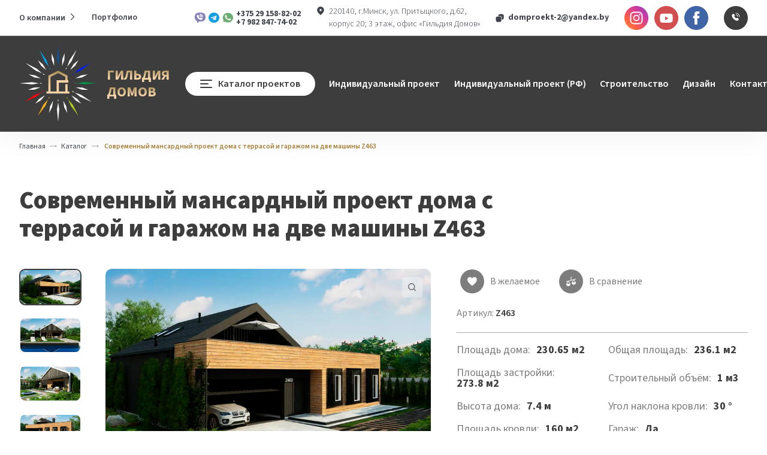

--- FILE ---
content_type: text/html; charset=UTF-8
request_url: https://domproekt.by/katalog/sovremennyij-mansardnyij-proekt-doma-s-terrasoj-i-garazhom-na-dve-mashinyi.html
body_size: 19625
content:
<!DOCTYPE html>
<html lang="ru">
<head>
    <meta http-equiv="X-UA-Compatible" content="IE=edge">
<meta name="viewport" content="width=device-width, initial-scale=1.0">


    <title>Современный мансардный проект дома с террасой и гаражом на две машины Z463 заказать проект в Минске </title>
    <meta name="description" content="Современный мансардный проект дома с террасой и гаражом на две машины Z463: ⭐ Доступные цены ✔️ Высокое качество и соблюдение сроков ✔️ Полное сопровождение!" />




<base href="https://domproekt.by/" />
<meta charset="UTF-8" />
<link rel="apple-touch-icon" sizes="180x180" href="assets/templates/shop/images/favicon/apple-touch-icon.png?v=2">
<link rel="icon" type="image/png" sizes="32x32" href="assets/templates/shop/images/favicon/favicon-32x32.png?v=2">
<link rel="icon" type="image/png" sizes="16x16" href="assets/templates/shop/images/favicon/favicon-16x16.png?v=2">
<link rel="manifest" href="assets/templates/shop/images/favicon/site.webmanifest?v=2">
<link rel="mask-icon" href="assets/templates/shop/images/favicon/safari-pinned-tab.svg?v=2" color="#3d3d3d">
<link rel="shortcut icon" href="assets/templates/shop/images/favicon/favicon.ico?v=2">
<meta name="msapplication-TileColor" content="#3d3d3d">
<meta name="msapplication-config" content="assets/templates/shop/images/favicon/browserconfig.xml?v=2">
<meta name="theme-color" content="#3d3d3d">
<meta name="apple-mobile-web-app-status-bar-style" content="#3d3d3d">
    <link rel="canonical" href="https://domproekt.by/katalog/sovremennyij-mansardnyij-proekt-doma-s-terrasoj-i-garazhom-na-dve-mashinyi.html">
<!-- Google Tag Manager -->
<script>(function(w,d,s,l,i) { w[l]=w[l]||[];w[l].push( { 'gtm.start':
new Date().getTime(),event:'gtm.js' } );var f=d.getElementsByTagName(s)[0],
j=d.createElement(s),dl=l!='dataLayer'?'&l='+l:'';j.async=true;j.src=
'https://www.googletagmanager.com/gtm.js?id='+i+dl;f.parentNode.insertBefore(j,f);
 } )(window,document,'script','dataLayer','GTM-5LC8S6C3');</script>
<!-- End Google Tag Manager -->
<!-- Yandex.Metrika counter -->
<script type="text/javascript">
(function(m,e,t,r,i,k,a){
  m[i]=m[i]||function(){ (m[i].a=m[i].a||[]).push(arguments) };
  m[i].l=1*new Date();
  for (var j = 0; j < document.scripts.length; j++) {
    if (document.scripts[j].src === r) { return; }
  }
  k=e.createElement(t); a=e.getElementsByTagName(t)[0]; k.async=1; k.src=r; a.parentNode.insertBefore(k,a);
})(window, document, 'script', 'https://mc.yandex.ru/metrika/tag.js?id=105010143', 'ym');

ym(105010143, 'init', {
  ssr: true,
  webvisor: true,
  clickmap: true,
  ecommerce: 'dataLayer',
  accurateTrackBounce: true,
  trackLinks: true
});

// временная проверка
ym(105010143, 'reachGoal', 'test_init');
</script>
<noscript><div><img src="https://mc.yandex.ru/watch/105010143" style="position:absolute; left:-9999px;" alt=""></div></noscript>
<!-- /Yandex.Metrika counter -->




<!-- base preloads -->
<link rel="preload" href="assets/templates/shop/images/placeholder.png" as="image">
<link media="screen" rel="stylesheet" href="/assets/templates/shop/styles/styles.min.css?v=25032024121650">
<link media="screen" rel="stylesheet" href="/assets/templates/shop/styles/custom.css?v=24122025024006">

<noscript>
    <style>
        .main-banner .container {
            opacity: 1;
            transform: translateY(0);
        }
        .collapse__tabpanel {
            opacity: 1;
            max-height: none;
            visibility: visible;
        }
        [data-animate] {
            opacity: 1 !important;
            visibility: visible !important;
        }
    </style>
</noscript>
<link rel="stylesheet" href="/assets/components/msfavorites/css/default.min.css?v=f301bf14" type="text/css" />

<meta name="msfavorites:version" content="3.0.5-beta">
<meta name="msfavorites:ctx" content="web">
<meta name="msfavorites:actionUrl" content="/assets/components/msfavorites/action.php">

<link rel="stylesheet" href="/assets/components/minishop2/css/web/default.css?v=feebe7c354" type="text/css" />
<link rel="stylesheet" href="/assets/components/minishop2/css/web/lib/jquery.jgrowl.min.css" type="text/css" />
<script>miniShop2Config = {"close_all_message":"\u0437\u0430\u043a\u0440\u044b\u0442\u044c \u0432\u0441\u0435","cssUrl":"\/assets\/components\/minishop2\/css\/web\/","jsUrl":"\/assets\/components\/minishop2\/js\/web\/","actionUrl":"\/assets\/components\/minishop2\/action.php","ctx":"web","price_format":[2,"."," "],"price_format_no_zeros":true,"weight_format":[3,"."," "],"weight_format_no_zeros":true};</script>
<link rel="stylesheet" href="/assets/components/comparison/css/default-new.css" type="text/css" />
<link rel="stylesheet" href="/assets/components/msearch2/css/web/default.css" type="text/css" />

		<script type="text/javascript">
			if (typeof mse2Config == "undefined") {mse2Config = {"cssUrl":"\/assets\/components\/msearch2\/css\/web\/","jsUrl":"\/assets\/components\/msearch2\/js\/web\/","actionUrl":"\/assets\/components\/msearch2\/action.php"};}
			if (typeof mse2FormConfig == "undefined") {mse2FormConfig = {};}
			mse2FormConfig["b21a39b72041fa10fd8cb150cdf27cbf1d2cf3fc"] = {"autocomplete":"results","queryVar":"query","minQuery":1,"pageId":930};
		</script>
<link rel="stylesheet" href="/assets/components/ajaxform/css/default.css" type="text/css" />
<link rel="stylesheet" href="/assets/components/easycomm/css/web/ec.default.css" type="text/css" />
<script type="text/javascript">easyCommConfig = {"ctx":"web","jsUrl":"\/assets\/components\/easycomm\/js\/web\/","cssUrl":"\/assets\/components\/easycomm\/css\/web\/","imgUrl":"\/assets\/components\/easycomm\/img\/web\/","actionUrl":"\/assets\/components\/easycomm\/action.php","reCaptchaSiteKey":""}</script>
</head>
<body>
    <!-- Google Tag Manager (noscript) -->
<noscript><iframe src="https://www.googletagmanager.com/ns.html?id=GTM-5LC8S6C3"
height="0" width="0" style="display:none;visibility:hidden"></iframe></noscript>
<!-- End Google Tag Manager (noscript) -->    <div class="wrapper">
		<header class="header header-03">
    <div class="header__mobile">
        <div class="header__mobile-inner">
            <div class="header__mobile-item">
                <a href="/" class="logo">                    
                    <img src="assets/templates/shop/images/logo-animated.svg?v=1" alt='Логотип ООО «Мидас Инжиниринг»' width="290" height="66">
                    <span class="logo__title">Гильдия домов</span>
                </a>            </div>
            <div class="header__mobile-item _desktop-and-tablet-only">
                <a class="email" href="mailto:domproekt-2@yandex.by" target="_blank">
                    <svg class="email__icon" width="18" height="18">
                        <use href="assets/templates/shop/images/icons.svg#copy"></use>
                    </svg><span>domproekt-2@yandex.by</span>
                </a>
            </div>
            <div class="header__mobile-item">
                <button class="burger">
                    <span></span><span></span><span></span><span class="_sr-only">Меню</span>
                </button>
            </div>
        </div>
    </div>
    <div class="header__navigation">
        <div class="header__item">
            <div class="header-top">
                <div class="container">
                    <div class="header-top__items">
                        <div class="header-top__item header-top__item_grows">
                            <ul class="header-top__nav">
                                <li class="header-top__nav-item _hover-to-open">
                                    <div class="header-top__buttons-wrapper">
                                        <a href="informacziya/o-kompanii/" class="header-top__link" >О компании</a>
                                        <button class="header__collapse-button" type="button" name="button-collapse">
                                            <svg class="header__collapse-button-image" width="16" height="16">
                                                <use href="assets/templates/shop/images/icons.svg#chevron-up"></use>
                                            </svg>
                                            <span class="_sr-only">Развернуть меню</span>
                                        </button>
                                    </div>
                                    <div class="header-top__menu _hover-to-open__target">
                                        <ul class="header-top__menu-list"><li class="header-top__menu-item first"><a class="header-top__link" href="informacziya/o-kompanii/akczii.html" >Акции</a></li><li class="header-top__menu-item "><a class="header-top__link" href="informacziya/o-kompanii/oplata.html" >Способы оплаты</a></li><li class="header-top__menu-item "><a class="header-top__link" href="informacziya/o-kompanii/chasto-zadavaemyie-voprosyi.html" >Вопрос-ответ</a></li><li class="header-top__menu-item last"><a class="header-top__link" href="informacziya/o-kompanii/blog/" >Журнал производства работ</a></li></ul>
                                    </div>
                                </li><li class="header-top__nav-item last"><a class="header-top__link" href="informacziya/portfolio/" >Портфолио</a></li>                            </ul>
                        </div>
                        <div class="header-top__item header-top__item_mobile-grows">
                           <div class="messengers">
    <a href="viber://chat?number=%2B375291588202" class="messengers__link" target="_blank">
        <svg width="9" height="9">
            <use href="assets/templates/shop/images/icons.svg#viber"></use>
        </svg><span class="_sr-only">Viber</span>
    </a>
    <a href="https://t.me/gildiya_domov" class="messengers__link" target="_blank">
        <svg width="9" height="9">
            <use href="assets/templates/shop/images/icons.svg#telegram"></use>
        </svg><span class="_sr-only">Telegram</span>
    </a>
    <a href="https://wa.me/375291588202" class="messengers__link" target="_blank">
        <svg width="9" height="9">
            <use href="assets/templates/shop/images/icons.svg#whatsapp-1"></use>
        </svg><span class="_sr-only">WhatsApp</span>
    </a>
     <div class="messengers__phones">
    <div class="messengers__phone-wrapper">
        <a href="tel:375291588202" class="messengers__phone" target="_blank">
            <span>+375 29 158-82-02</span>
        </a>
    </div>
    <!-- Дублированный номер телефона -->
    <div class="messengers__phone-wrapper">
        <a href="tel:+7 982 847-74-02" class="messengers__phone" target="_blank">
            <span>+7 982 847-74-02</span>
        </a>
    </div>
</div>
                            </div>
                        </div>
                        <div class="header-top__item header-top__item_mobile-grows">
                            <div class="address">
                                <svg class="address__icon" width="16" height="16">
                                    <use href="assets/templates/shop/images/icons.svg#pin"></use>
                                </svg><span>220140, г.Минск, ул. Притыцкого, д.62,<br> корпус 20; 3 этаж, офис «Гильдия Домов»</span>
                            </div>
                        </div>
                        <div class="header-top__item header-top__item_mobile-grows">
                            <a class="email" href="mailto:domproekt-2@yandex.by" target="_blank">
                                <svg class="email__icon" width="18" height="18">
                                    <use href="assets/templates/shop/images/icons.svg#copy"></use>
                                </svg><span>domproekt-2@yandex.by</span>
                            </a>
                        </div>
                        
                        <div class="header-top__item">
                            <div class="socials">
                                                                <a href="https://www.instagram.com/gildiya_domov?igsh=YmF5a2g2djdxZnhr" class="socials__link" target="_blank">
                                    <svg class="svg-instagram" width="21" height="21" aria-hidden="true">
                                        <use href="assets/templates/shop/images/icons.svg#instagram"></use>
                                    </svg>
                                    <span class="_sr-only">Инстаграм</span>
                                </a>
                                                                                                <a href="https://youtube.com/@gildiya_domov?si=E8i-bber_UU9kEge" class="socials__link" target="_blank">
                                    <svg width="21" height="21" aria-hidden="true">
                                        <use href="assets/templates/shop/images/icons.svg#youtube"></use>
                                    </svg>
                                    <span class="_sr-only">YouTube</span>
                                </a>
                                                                                                <a href="https://www.facebook.com/profile.php?id=61555649222396&mibextid=ZbWKwL" class="socials__link" target="_blank">
                                    <svg width="21" height="21" aria-hidden="true">
                                        <use href="assets/templates/shop/images/icons.svg#facebook"></use>
                                    </svg>
                                    <span class="_sr-only">Facebook</span>
                                </a>
                                                            </div>
                        </div>
                        <div class="header-top__item">
                            <button class="header__callback _btn _btn--circle _btn--pulse" type="button" data-open-popup="request-a-call" data-tippy-content="Заказать звонок">
                                <svg width="13" height="13" aria-hidden="true">
                                    <use href="assets/templates/shop/images/icons.svg#call"></use>
                                </svg>
                                <span class="_sr-only">Заказать звонок</span>
                            </button>
                        </div>
                        <div class="header-top__item _desktop-xl-except">
                            <div class="feature-buttons">
                                <div class="feature-buttons__item">
                                    <a class="feature-buttons__link feature-buttons__wishlist" href="izbrannoe.html" data-tippy-content="Список желаемого">
                                        <span class="_sr-only">Список желаемого</span>
                                        <svg class="feature-buttons__icon" width="25.73" height="24">
                                            <use href="assets/templates/shop/images/icons.svg#heart" />
                                        </svg>
                                        <span class="feature-buttons__number wishlist-count msfavorites-total" data-data-list="default" data-data-type="resource">0</span>
                                    </a>
                                </div>
                                <div class="feature-buttons__item comparison-default added">
    <a class="feature-buttons__link feature-buttons__comparison" href="sravnenie.html" data-tippy-content="Сравнение">
        <span class="_sr-only">Сравнение</span>
        <svg class="feature-buttons__icon" width="32.24" height="24">
            <use href="assets/templates/shop/images/icons.svg#comparison" />
        </svg>
        <span class="feature-buttons__number comparison-count comparison-total">0</span>
    </a>
</div>                            </div>
                        </div>
                    </div>
                </div>
            </div>
        </div>
        <div class="header__item">
            <div class="header-bottom">
                <div class="container">
                    <div class="header-bottom__items">
                        <div class="header-bottom__item _desktop-xl-only">
                            <a href="/" class="logo">                                
                                <img src="assets/templates/shop/images/logo-animated.svg?v=1" alt="Логотип ООО «Мидас Инжиниринг»" width="290" height="66">
                                <span class="logo__title">Гильдия домов</span>
                            </a>                        </div>
                        <div class="header-bottom__item">
                            <nav class="header-bottom__links">
                                <ul class="header-bottom__links-list">
                                    <li class="header-bottom__list-item _hover-to-open">
                                        <div class="header-bottom__buttons-wrapper">
                                            <button class="header-bottom__link header-bottom__catalog" type="button" name="header-catalog">
                                                <span class="header-bottom__catalog-burger">
                                                    <span></span><span></span><span></span>
                                                </span><span>Каталог проектов</span>
                                            </button>
                                        </div>
                                        <div class="header-bottom__menu header-bottom__menu_grid _hover-to-open__target">
                                            <nav class="catalog catalog_grid">
                                                <div class="catalog__list">
                                                    <ul class="catalog__list-inner">
                                                        <li class="catalog__list-item first">
                                                            <div class="catalog__buttons-wrapper">
                                                                <a class="catalog__link" href="katalog/dvuxetazhnyie-doma/" >Проекты двухэтажных домов</a>
                                                            </div>
                                                        </li><li class="catalog__list-item ">
                                                            <div class="catalog__buttons-wrapper">
                                                                <a class="catalog__link" href="katalog/odnoetazhnyie-doma/" >Проекты одноэтажных домов</a>
                                                            </div>
                                                        </li><li class="catalog__list-item ">
                                                            <div class="catalog__buttons-wrapper">
                                                                <a class="catalog__link" href="katalog/mansardnyie-doma/" >Проекты домов с мансардой</a>
                                                            </div>
                                                        </li><li class="catalog__list-item ">
                                                            <div class="catalog__buttons-wrapper">
                                                                <a class="catalog__link" href="katalog/vse-proektyi/" >Все проекты</a>
                                                            </div>
                                                        </li><li class="catalog__list-item ">
                                                            <div class="catalog__buttons-wrapper">
                                                                <a class="catalog__link" href="katalog/kompaktnyie-doma-do-150-m2/" >Проекты домов до 150 м2</a>
                                                            </div>
                                                        </li><li class="catalog__list-item ">
                                                            <div class="catalog__buttons-wrapper">
                                                                <a class="catalog__link" href="katalog/komfortnyie-doma-ot-150-m2/" >Комфортные дома от 150 м2</a>
                                                            </div>
                                                        </li><li class="catalog__list-item ">
                                                            <div class="catalog__buttons-wrapper">
                                                                <a class="catalog__link" href="katalog/sovremennyie-doma/" >Современные дома</a>
                                                            </div>
                                                        </li><li class="catalog__list-item last">
                                                            <div class="catalog__buttons-wrapper">
                                                                <a class="catalog__link" href="katalog/doma-s-ploskoj-krovlej/" >Проекты домов с плоской крышей</a>
                                                            </div>
                                                        </li>                                                    </ul>
                                                </div>
                                            </nav>
                                        </div>
                                    </li>
                                    <li class="header-bottom__list-item first"><a class="header-bottom__link" href="individualnyij-proekt.html" >Индивидуальный проект</a></li><li class="header-bottom__list-item "><a class="header-bottom__link" href="individualnoe-predlozhenie-domov-i-kottedzhej-rf.html" >Индивидуальный проект (РФ)</a></li><li class="header-bottom__list-item "><a class="header-bottom__link" href="stroitelstvo.html" >Строительство</a></li><li class="header-bottom__list-item "><a class="header-bottom__link" href="dizajn.html" >Дизайн</a></li><li class="header-bottom__list-item "><a class="header-bottom__link" href="kontaktyi.html" >Контакты</a></li><li class="header-bottom__list-item last"><a class="header-bottom__link" href="partnyoryi.html" >Партнёры</a></li>                                </ul>
                            </nav>
                        </div>
                        <div class="header-bottom__item header-bottom__item_grows">
    <div class="header-bottom__search">
        <form data-key="b21a39b72041fa10fd8cb150cdf27cbf1d2cf3fc" class="search-form msearch2" action="rezultatyi-poiska.html" method="get" id="mse2_form">
            <label class="search-form__label">
                <span class="_sr-only">Поиск</span>
                <input class="search-form__input header-search" type="search" name="query" value="" placeholder="Поиск">
            </label>
            <button class="search-form__button" type="submit" name="header-search-button">
                <svg class="search-form__button-icon" width="15" height="15">
                    <use href="assets/templates/shop/images/icons.svg#search"></use>
                </svg><span class="_sr-only">Искать</span>
            </button>
        </form>
    </div>
</div>                        <div class="header-bottom__item _desktop-xl-only">
                            <div class="feature-buttons">
                                <div class="feature-buttons__item">
                                    <a class="feature-buttons__link feature-buttons__wishlist" href="izbrannoe.html" data-tippy-content="Список желаемого">
                                        <span class="_sr-only">Список желаемого</span>
                                        <svg class="feature-buttons__icon" width="25.73" height="24">
                                            <use href="assets/templates/shop/images/icons.svg#heart" />
                                        </svg>
                                        <span class="feature-buttons__number wishlist-count msfavorites-total" data-data-list="default" data-data-type="resource">0</span>
                                    </a>
                                </div>
                                <div class="feature-buttons__item comparison-default added">
    <a class="feature-buttons__link feature-buttons__comparison" href="sravnenie.html" data-tippy-content="Сравнение">
        <span class="_sr-only">Сравнение</span>
        <svg class="feature-buttons__icon" width="32.24" height="24">
            <use href="assets/templates/shop/images/icons.svg#comparison" />
        </svg>
        <span class="feature-buttons__number comparison-count comparison-total">0</span>
    </a>
</div>                            </div>
                        </div>
                    </div>
                </div>
            </div>
        </div>
    </div>
    <div class="header__blackout"></div>
</header>        
    <nav class="breadcrumbs">
    <div class="container">
        <div class="breadcrumbs__list-wrapper">
            <ol class="breadcrumbs__list" itemscope itemtype="https://schema.org/BreadcrumbList"> <li class="breadcrumbs__list-item" itemscope itemprop="itemListElement" itemtype="https://schema.org/ListItem"><a class="breadcrumbs__link" href="/" itemprop="item"><span itemprop="name">Главная</span><meta itemprop="position" content="1"></a></li>
<li class="breadcrumbs__list-item" itemscope itemprop="itemListElement" itemtype="https://schema.org/ListItem"><a class="breadcrumbs__link" href="katalog/" itemprop="item"><span itemprop="name">Каталог</span><meta itemprop="position" content="2"></a></li>
<li class="breadcrumbs__list-item" itemscope itemprop="itemListElement" itemtype="https://schema.org/ListItem"><span class="breadcrumbs__link" itemprop="name"> Современный мансардный проект дома с террасой и гаражом на две машины Z463<meta itemprop="position" content="3"></span></li> </ol>        </div>
    </div>
</nav>    <div class="product-entry">
    <div class="container">
        <h1 class="product-entry__heading _heading">Современный мансардный проект дома с террасой и гаражом на две машины Z463</h1>
        <div class="product-entry__wrapper">
            <div class="product-entry__item">
                <main class="product-entry__main">
                    <form class="product-entry__form form" name="checkout" novalidate>
                        <div class="product-entry__main-items">
                            
                            <div class="product-entry__main-item">
                                <div class="feature-buttons feature-buttons_addings">
                                    <div class="feature-buttons__item">
                                        <button class="msfavorites feature-buttons__link-wrapper" type="button" data-click data-data-list="default" data-data-type="resource" data-data-key="930">
                                            <span class="feature-buttons__link">
                                                <svg class="feature-buttons__icon" width="16" height="16" aria-hidden="true">
                                                    <use href="assets/templates/shop/images/icons.svg#heart"></use>
                                                </svg>
                                            </span>
                                            <span class="feature-buttons__label">В желаемое</span>
                                        </button>
                                    </div>
                                    <div class="feature-buttons__item comparison comparison-default" data-id="930" data-list="default">
	<button class="comparison-add feature-buttons__link-wrapper" type="button" data-text="" data-tippy-content="Добавить в сравнение">
	    <span class="feature-buttons__link">
            <svg class="feature-buttons__icon" width="32.24" height="24">
                <use href="assets/templates/shop/images/icons.svg#comparison" />
            </svg>
	    </span>
        <span class="feature-buttons__label">В сравнение</span>
	</button>
	<button class="comparison-remove feature-buttons__link-wrapper active" type="button" data-text="" data-tippy-content="Удалить из сравнения">
        <span class="feature-buttons__link">
            <svg class="feature-buttons__icon" width="32.24" height="24">
                <use href="assets/templates/shop/images/icons.svg#comparison" />
            </svg>
	    </span>	  
        <span class="feature-buttons__label">Из сравнения</span>
	</button>  
</div>                                </div>
                            </div>
                            <div class="product-entry__main-item">
                                <div class="product-entry__code">Артикул: <span>Z463</span></div>
                            </div>
                            <div class="product-entry__separator"></div>
                            <div class="product-entry__main-item">
    <ul class="product-entry__features">
            <li>
            <span>Площадь дома:</span>
            <b>
                                    230.65 м2                        
            </b>
        </li>
            <li>
            <span>Общая площадь:</span>
            <b>
                                    236.1 м2                        
            </b>
        </li>
            <li>
            <span>Площадь застройки:</span>
            <b>
                                    273.8 м2                        
            </b>
        </li>
            <li>
            <span>Строительный объём:</span>
            <b>
                                    1 м3                        
            </b>
        </li>
            <li>
            <span>Высота дома:</span>
            <b>
                                    7.4 м                        
            </b>
        </li>
            <li>
            <span>Угол наклона кровли:</span>
            <b>
                                    30 °                        
            </b>
        </li>
            <li>
            <span>Площадь кровли:</span>
            <b>
                                    160 м2                        
            </b>
        </li>
            <li>
            <span>Гараж:</span>
            <b>
                                    Да                         
            </b>
        </li>
            <li>
            <span>Этажность:</span>
            <b>
                                    2-                         
            </b>
        </li>
            <li>
            <span>Архитектурный стиль:</span>
            <b>
                                    3                         
            </b>
        </li>
            <li>
            <span>Терраса:</span>
            <b>
                                    да                         
            </b>
        </li>
            <li>
            <span>Спальня:</span>
            <b>
                                    1                         
            </b>
        </li>
            <li>
            <span>Назначение:</span>
            <b>
                                                             
            </b>
        </li>
        </ul>
</div>
<div class="product-entry__separator"></div>                            <div class="product-entry__main-item">
                                <div class="form__item">
                                    <label>
                                        <span class="form__label">Архитектурный проект + Строительный проект: <b>2200 руб.</b></span>
                                    </label>
                                </div>
                                <div class="form__item">
                                    <label>
                                        <span class="form__label">Инженерные сети: <b>1100 руб.</b></span>
                                    </label>
                                </div>
                            </div>
                            <div class="product-entry__separator"></div>
                            <div class="product-entry__main-item">
                                <div class="product-entry__price-block">
                                    <p class="product-entry__price-wrapper">
                                        <span>Цена проекта: <span class="product-entry__price"><span data-product-price="">3300</span> руб.</span></span>
                                        
                                    </p>
                                    <p class="product-entry__price-wrapper">
                                        <span>Стоимость строительства <span class="product-entry__price">~ 295232 руб.</span></span>
                                    </p>
                                    <p class="product-entry__price-wrapper">
                                        <span>Сроки подготовки: <span class="product-entry__price product-entry__price_green">                            3 рабочих дня            </span></span>
                                    </p>
                                </div>
                            </div>
                            <div class="product-entry__main-item">
                                <div class="product-entry__btn-wrapper">
                                    <button class="product-entry__btn _btn" type="button" data-open-popup="checkout">Заказать проект</button>
                                    
                                </div>
                            </div>
                        </div>
                    </form>
                </main>
            </div>
            <div class="product-entry__item product-entry__item_sliders">
    <div class="product-entry__sliders-wrapper">
        <article class="product-entry-slider active" aria-hidden="false">
            <div class="product-entry-slider__wrapper">
                <div class="product-entry-slider__container product-entry-slider__container--thumbs">
                    <button class="product-entry-slider__nav-btn product-entry-slider__nav-btn_prev product-entry-slider__nav-btn_hidden _btn _btn--nav">
                        <span class="_sr-only">Предыдущий слайд</span>
                        <svg width="20" height="10">
                            <use href="assets/templates/shop/images/icons.svg#chevron-right"></use>
                        </svg>
                    </button>
                    <nav class="product-entry-slider__swiper product-entry-slider__swiper--thumbs pcs-slider-01">
                        <div class="product-entry-slider__swiper-wrapper">
                                                            <div class="product-entry-slider__slide">
                                    <p class="product-entry-slider__image-wrapper _image-wrapper">
                                        <img class="product-entry-slider__image" src="/assets/images/products/930/small/img1158.jpg" srcset="assets/templates/shop/images/placeholder.png"
                                             data-srcset="/assets/images/products/930/small/img1158.jpg" alt="Современный мансардный проект дома с террасой и гаражом на две машины Z463" width="185" height="100" decoding="async">
                                    </p>
                                </div>
                                                            <div class="product-entry-slider__slide">
                                    <p class="product-entry-slider__image-wrapper _image-wrapper">
                                        <img class="product-entry-slider__image" src="/assets/images/products/930/small/img1159.jpg" srcset="assets/templates/shop/images/placeholder.png"
                                             data-srcset="/assets/images/products/930/small/img1159.jpg" alt="Современный мансардный проект дома с террасой и гаражом на две машины Z463" width="185" height="100" decoding="async">
                                    </p>
                                </div>
                                                            <div class="product-entry-slider__slide">
                                    <p class="product-entry-slider__image-wrapper _image-wrapper">
                                        <img class="product-entry-slider__image" src="/assets/images/products/930/small/img1606.jpg" srcset="assets/templates/shop/images/placeholder.png"
                                             data-srcset="/assets/images/products/930/small/img1606.jpg" alt="Современный мансардный проект дома с террасой и гаражом на две машины Z463" width="185" height="100" decoding="async">
                                    </p>
                                </div>
                                                            <div class="product-entry-slider__slide">
                                    <p class="product-entry-slider__image-wrapper _image-wrapper">
                                        <img class="product-entry-slider__image" src="/assets/images/products/930/small/img1607.jpg" srcset="assets/templates/shop/images/placeholder.png"
                                             data-srcset="/assets/images/products/930/small/img1607.jpg" alt="Современный мансардный проект дома с террасой и гаражом на две машины Z463" width="185" height="100" decoding="async">
                                    </p>
                                </div>
                                                            <div class="product-entry-slider__slide">
                                    <p class="product-entry-slider__image-wrapper _image-wrapper">
                                        <img class="product-entry-slider__image" src="/assets/images/products/930/small/img1608.jpg" srcset="assets/templates/shop/images/placeholder.png"
                                             data-srcset="/assets/images/products/930/small/img1608.jpg" alt="Современный мансардный проект дома с террасой и гаражом на две машины Z463" width="185" height="100" decoding="async">
                                    </p>
                                </div>
                                                            <div class="product-entry-slider__slide">
                                    <p class="product-entry-slider__image-wrapper _image-wrapper">
                                        <img class="product-entry-slider__image" src="/assets/images/products/930/small/img1609.jpg" srcset="assets/templates/shop/images/placeholder.png"
                                             data-srcset="/assets/images/products/930/small/img1609.jpg" alt="Современный мансардный проект дома с террасой и гаражом на две машины Z463" width="185" height="100" decoding="async">
                                    </p>
                                </div>
                                                    </div>
                    </nav>
                    <button class="product-entry-slider__nav-btn product-entry-slider__nav-btn_next _btn _btn--nav">
                        <span class="_sr-only">Следующий слайд</span>
                        <svg width="20" height="10">
                            <use href="assets/templates/shop/images/icons.svg#chevron-right"></use>
                        </svg>
                    </button>
                </div>
                <div class="product-entry-slider__container product-entry-slider__container--main">
                    <div class="product-entry-slider__swiper product-entry-slider__swiper--main pcs-slider-01">
                        <div class="product-entry-slider__swiper-wrapper">
                                                            <div class="product-entry-slider__slide">
                                    <p class="product-entry-slider__image-wrapper _image-wrapper" data-gallery="" role="button" tabindex="0">
                                        <img class="product-entry-slider__image" src="/assets/images/products/930/img1158.webp" srcset="assets/templates/shop/images/placeholder.png"
                                             data-srcset="/assets/images/products/930/img1158.webp" alt="Современный мансардный проект дома с террасой и гаражом на две машины Z463" width="770" height="492" decoding="async" fetchpriority="high">
                                    </p>
                                </div>
                                                            <div class="product-entry-slider__slide">
                                    <p class="product-entry-slider__image-wrapper _image-wrapper" data-gallery="" role="button" tabindex="0">
                                        <img class="product-entry-slider__image" src="/assets/images/products/930/img1159.webp" srcset="assets/templates/shop/images/placeholder.png"
                                             data-srcset="/assets/images/products/930/img1159.webp" alt="Современный мансардный проект дома с террасой и гаражом на две машины Z463" width="770" height="492" decoding="async">
                                    </p>
                                </div>
                                                            <div class="product-entry-slider__slide">
                                    <p class="product-entry-slider__image-wrapper _image-wrapper" data-gallery="" role="button" tabindex="0">
                                        <img class="product-entry-slider__image" src="/assets/images/products/930/img1606.webp" srcset="assets/templates/shop/images/placeholder.png"
                                             data-srcset="/assets/images/products/930/img1606.webp" alt="Современный мансардный проект дома с террасой и гаражом на две машины Z463" width="770" height="492" decoding="async">
                                    </p>
                                </div>
                                                            <div class="product-entry-slider__slide">
                                    <p class="product-entry-slider__image-wrapper _image-wrapper" data-gallery="" role="button" tabindex="0">
                                        <img class="product-entry-slider__image" src="/assets/images/products/930/img1607.webp" srcset="assets/templates/shop/images/placeholder.png"
                                             data-srcset="/assets/images/products/930/img1607.webp" alt="Современный мансардный проект дома с террасой и гаражом на две машины Z463" width="770" height="492" decoding="async">
                                    </p>
                                </div>
                                                            <div class="product-entry-slider__slide">
                                    <p class="product-entry-slider__image-wrapper _image-wrapper" data-gallery="" role="button" tabindex="0">
                                        <img class="product-entry-slider__image" src="/assets/images/products/930/img1608.webp" srcset="assets/templates/shop/images/placeholder.png"
                                             data-srcset="/assets/images/products/930/img1608.webp" alt="Современный мансардный проект дома с террасой и гаражом на две машины Z463" width="770" height="492" decoding="async">
                                    </p>
                                </div>
                                                            <div class="product-entry-slider__slide">
                                    <p class="product-entry-slider__image-wrapper _image-wrapper" data-gallery="" role="button" tabindex="0">
                                        <img class="product-entry-slider__image" src="/assets/images/products/930/img1609.webp" srcset="assets/templates/shop/images/placeholder.png"
                                             data-srcset="/assets/images/products/930/img1609.webp" alt="Современный мансардный проект дома с террасой и гаражом на две машины Z463" width="770" height="492" decoding="async">
                                    </p>
                                </div>
                                                    </div>
                    </div>
                </div>
            </div>
        </article>
    </div>
</div>        </div>
    </div>
</div>    <section class="tabs tabs_anchor">
        <div class="container">
            <nav class="tabs__navigation _nav-slider">
                <div class="tabs__buttons _nav-slider__wrapper">
                    <button class="tabs__tab _nav-slider__slide _btn _btn--tab-01" data-target="#plans">Планы</button>
                                        <button class="tabs__tab _nav-slider__slide _btn _btn--tab-01" data-target="#characteristics">Характеристики</button>
                    <button class="tabs__tab _nav-slider__slide _btn _btn--tab-01" data-target="#description">Описание</button>
                </div>
            </nav>
            <div class="tabs__content-wrapper">
                <div id="plans" class="tabs__item active">
                    <div class="tabs__inner">
                        <h2 class="tabs__title _heading _h3">Планы</h2>
                        <div class="tabs__images">
                                                                                                                <div class="image-characteristics">
                                <div class="image">
                                    <p class="image__wrapper" role="button" data-gallery="true" tabindex="0">
                                        <img src="docs/img/img2565.webp" alt="Современный мансардный проект дома с террасой и гаражом на две машины Z463" srcset="assets/templates/shop/images/placeholder.png"
                                             data-srcset="/assets/cache_image/docs/img/img2565_551x390_f0c.jpeg" width="551" height="390" decoding="async">
                                    </p>
                                    
                                </div>
                                <div class="image-characteristics__list _custom-content">
                                    <ul>
                                    <li>Гараж: <b>31,34 м<sup>2</sup></b></li><li>Гостиная + кухня: <b>34,78 / 29,56 м<sup>2</sup></b></li><li>Спальня: <b>13,05 м<sup>2</sup></b></li><li>Кладовая: <b>2,4 м<sup>2</sup></b></li><li>Ванная комната: <b>5,7 м<sup>2</sup></b></li><li>Сан. узел: <b>4,09 м<sup>2</sup></b></li><li>Гостиная + кухня: <b>20,21 м<sup>2</sup></b></li><li>Гардеробная: <b>3,76 м<sup>2</sup></b></li><li>Терраса: <b>0 / 3,83 м<sup>2</sup></b></li><li>Терраса: <b>0 / 6,84 м<sup>2</sup></b></li>                                    </ul>
                                </div>
                            </div>
                                                                                    <div class="image-characteristics">
                                <div class="image">
                                    <p class="image__wrapper" role="button" data-gallery="true" tabindex="0">
                                        <img src="docs/img/img3320.webp" alt="Современный мансардный проект дома с террасой и гаражом на две машины Z463" srcset="assets/templates/shop/images/placeholder.png"
                                             data-srcset="/assets/cache_image/docs/img/img3320_551x390_f0c.jpeg" width="551" height="390" decoding="async">
                                    </p>
                                    
                                </div>
                                <div class="image-characteristics__list _custom-content">
                                    <ul>
                                                                        </ul>
                                </div>
                            </div>
                                                    </div>
                    </div>
                </div>
                                <div id="characteristics" class="tabs__item active">
                    <div class="tabs__inner _custom-content">
                        <h2 class="tabs__title _heading _h3">Характеристики</h2>
                        <table>
                            <caption class="_sr-only">Характеристики</caption>
                            <tbody>
                                                                <tr>
                                    <th scope="row">Тип фундамента</th>
                                    <td><b>ленточный монолитный</b></td>
                                </tr>
                                                                                                <tr>
                                    <th scope="row">Тип перекрытия</th>
                                    <td><b>монолитное</b></td>
                                </tr>
                                                                                                <tr>
                                    <th scope="row">Конструкция стен</th>
                                    <td><b>газобетон, керамические блоки, блочный, кирпич, пеноблоки, пенобетон</b></td>
                                </tr>
                                                                                                <tr>
                                    <th scope="row">Кровля</th>
                                    <td><b>цементно-песчаная черепица, металлочерепица, керамическая черепица</b></td>
                                </tr>
                                                            </tbody>
                        </table>
                    </div>
                </div>
                <div id="description" class="tabs__item active">
                    <div class="tabs__inner _custom-content">
                        <h2 class="tabs__title _heading _h3">Описание проекта</h2>
                        <p></p><p><b></b></p><p>Z463 представляет
собой современный мансардный проект дома с террасой и гаражом на две машины.</p>
<p><b>Преимущества
проекта Z463:</b></p>

<p><ul><li>На первом этаже
имеется 2 жилых части. Справа от прихожей спроектирован вход в дневную зону
меньшей площади. Здесь есть небольшая гостиная, совмещенная с уютной
функциональной кухней и небольшой обеденной зоной. Из гостиной есть вход в
просторную спальню. Также в этой части предусмотрен небольшой площади санузел с
душем и гардеробная.</li><li>Со стороны сада
спроектирована гостиная большей площади. Рядом с ней размещена дополнительная
спальня с отдельным выходом на террасу.</li><li>На мансарде
находятся три уютные спальни, из двух есть выход на открытую просторную
террасу.</li></ul></p>





<p>Проект Z463
позволяет построить комфортный и надежный дом для большой семьи. Высокий
уровень комфорта обеспечивает грамотно разработанная планировка внутреннего
пространства.</p><p></p><p></p>                    </div>
                </div>
                
            </div>
        </div>
    </section>
    <section class="callback">
        <div class="container">
            <h2 class="callback__heading _heading">Хотите заказать проект?</h2>
            <div class="callback__items-wrapper">
                <div class="callback__items">
                    <div class="callback__item">
                        <div class="callback__text">
                            <p class="_heading _h3">Оставляйте свои контакты и мы свяжемся с Вами в ближайшее время</p>
                            <button class="callback__features-button _btn _btn--transparent" type="button" data-open-popup="checkout">Заказать проект</button>
                        </div>
                    </div>
                    <div class="callback__item ">
                        <div class="callback__images">
                            <img class="callback__image" src="assets/templates/shop/images/additional/callback-06-high.png" alt="Оставляйте свои контакты и мы свяжемся с Вами в ближайшее время"
                                 srcset="/assets/cache_image/assets/templates/shop/images/placeholder-transparent_885x293_175.webp" data-srcset="assets/templates/shop/images/additional/callback-06-high.webp"
                                 width="885" height="293" decoding="async">
                        </div>
                    </div>
                </div>
            </div>
        </div>
    </section>
    <section class="related-products">
        <div class="container">
            <h2 class="related-products__heading _heading">Примеры наших проектов</h2>
            <div class="related-products__items">
                <article class="product">
    <div class="product__inner">
        <p class="product__image-wrapper _image-wrapper">
            <img class="product__image" src="/assets/images/products/69/img1.webp" srcset="assets/templates/shop/images/placeholder.png" data-srcset="/assets/images/products/69/small/img1.jpg"
                 alt="Современный двухэтажный дом с гаражом для двух машин Zz14" width="550" height="302" decoding="async">
        </p>
        <form method="post" class="ms2_form product__form">
            <input type="hidden" name="id" value="69">
            <input type="hidden" name="count" value="1">
            <input type="hidden" name="options" value="[]">
            <div class="product__content">
                <div class="feature-buttons feature-buttons_addings">
                    <div class="feature-buttons__item">
                        <button class="feature-buttons__link-wrapper feature-buttons__wishlist msfavorites" type="button" data-tippy-content="Список желаемого"
                           data-click data-data-list="default" data-data-type="resource" data-data-key="69">
                            <span class="feature-buttons__link">
                                <svg class="feature-buttons__icon" width="25.73" height="24">
                                    <use href="assets/templates/shop/images/icons.svg#heart" />
                                </svg>
                            </span>
                            <span class="feature-buttons__label _sr-only">Список желаемого</span>
                        </button>
                    </div>
        			<div class="feature-buttons__item comparison comparison-default" data-id="69" data-list="default">
	<button class="comparison-add feature-buttons__link-wrapper" type="button" data-text="" data-tippy-content="Добавить в сравнение" aria-label="Добавить в сравнение">
	    <span class="feature-buttons__link">
            <svg class="feature-buttons__icon" width="32.24" height="24">
                <use href="assets/templates/shop/images/icons.svg#comparison" />
            </svg>
	    </span>
	</button>
	<button class="comparison-remove feature-buttons__link-wrapper active" type="button" data-text="" data-tippy-content="Удалить из сравнения" aria-label="Удалить из сравнения">
        <span class="feature-buttons__link">
            <svg class="feature-buttons__icon" width="32.24" height="24">
                <use href="assets/templates/shop/images/icons.svg#comparison" />
            </svg>
	    </span>
	</button>
</div>                </div>
                <a href="katalog/covremennyij-dvuxetazhnyij-dom-s-garazhom-dlya-dvux-mashin.html" class="product__title _title">Современный двухэтажный дом с гаражом для двух машин Zz14</a>
    			<div class="product__features">
    <p>
                <span>Площадь дома</span>
        <b>
                            264.7 м2                    
        </b>
    </p>
    <p>
                    <svg width="20" height="20" aria-hidden="true">
                <use href="assets/templates/shop/images/icons.svg#resize"></use>
            </svg>
                <span>Общая площадь</span>
        <b>
                            287.9 м2                    
        </b>
    </p>
</div>                <div class="product__bottom">
                    <p class="product__price-wrapper">
                        <span>Цена проекта: <span class="product__price">от 3 640 руб.</span></span>
                                            </p>
                    <p class="product__price-wrapper">
                        <span>Стоимость строительства <span class="product__price">от 338816 руб.</span></span>
                    </p>                </div>
            </div>
        </form>
        <div class="product-badges">
                    </div>
    </div>
</article>
<article class="product">
    <div class="product__inner">
        <p class="product__image-wrapper _image-wrapper">
            <img class="product__image" src="/assets/images/products/70/img1483.webp" srcset="assets/templates/shop/images/placeholder.png" data-srcset="/assets/images/products/70/small/img1483.jpg"
                 alt="Cовременный двухэтажный дом с плоской крышей и гаражом на две машины Zx172" width="550" height="302" decoding="async">
        </p>
        <form method="post" class="ms2_form product__form">
            <input type="hidden" name="id" value="70">
            <input type="hidden" name="count" value="1">
            <input type="hidden" name="options" value="[]">
            <div class="product__content">
                <div class="feature-buttons feature-buttons_addings">
                    <div class="feature-buttons__item">
                        <button class="feature-buttons__link-wrapper feature-buttons__wishlist msfavorites" type="button" data-tippy-content="Список желаемого"
                           data-click data-data-list="default" data-data-type="resource" data-data-key="70">
                            <span class="feature-buttons__link">
                                <svg class="feature-buttons__icon" width="25.73" height="24">
                                    <use href="assets/templates/shop/images/icons.svg#heart" />
                                </svg>
                            </span>
                            <span class="feature-buttons__label _sr-only">Список желаемого</span>
                        </button>
                    </div>
        			<div class="feature-buttons__item comparison comparison-default" data-id="70" data-list="default">
	<button class="comparison-add feature-buttons__link-wrapper" type="button" data-text="" data-tippy-content="Добавить в сравнение" aria-label="Добавить в сравнение">
	    <span class="feature-buttons__link">
            <svg class="feature-buttons__icon" width="32.24" height="24">
                <use href="assets/templates/shop/images/icons.svg#comparison" />
            </svg>
	    </span>
	</button>
	<button class="comparison-remove feature-buttons__link-wrapper active" type="button" data-text="" data-tippy-content="Удалить из сравнения" aria-label="Удалить из сравнения">
        <span class="feature-buttons__link">
            <svg class="feature-buttons__icon" width="32.24" height="24">
                <use href="assets/templates/shop/images/icons.svg#comparison" />
            </svg>
	    </span>
	</button>
</div>                </div>
                <a href="katalog/covremennyij-dvuxetazhnyij-dom-s-ploskoj-kryishej-i-garazhom-na-dve-mashinyi.html" class="product__title _title">Cовременный двухэтажный дом с плоской крышей и гаражом на две машины Zx172</a>
    			<div class="product__features">
    <p>
                <span>Площадь дома</span>
        <b>
                            173.8 м2                    
        </b>
    </p>
    <p>
                    <svg width="20" height="20" aria-hidden="true">
                <use href="assets/templates/shop/images/icons.svg#resize"></use>
            </svg>
                <span>Общая площадь</span>
        <b>
                            199.5 м2                    
        </b>
    </p>
</div>                <div class="product__bottom">
                    <p class="product__price-wrapper">
                        <span>Цена проекта: <span class="product__price">от 2 600 руб.</span></span>
                                            </p>
                    <p class="product__price-wrapper">
                        <span>Стоимость строительства <span class="product__price">от 222464 руб.</span></span>
                    </p>                </div>
            </div>
        </form>
        <div class="product-badges">
                    </div>
    </div>
</article>
<article class="product">
    <div class="product__inner">
        <p class="product__image-wrapper _image-wrapper">
            <img class="product__image" src="/assets/images/products/71/img1272.webp" srcset="assets/templates/shop/images/placeholder.png" data-srcset="/assets/images/products/71/small/img1272.jpg"
                 alt="Cовременный одноэтажный дом c плоской кровлей и просторным гаражом для двух автомобилей Zx209" width="550" height="302" decoding="async">
        </p>
        <form method="post" class="ms2_form product__form">
            <input type="hidden" name="id" value="71">
            <input type="hidden" name="count" value="1">
            <input type="hidden" name="options" value="[]">
            <div class="product__content">
                <div class="feature-buttons feature-buttons_addings">
                    <div class="feature-buttons__item">
                        <button class="feature-buttons__link-wrapper feature-buttons__wishlist msfavorites" type="button" data-tippy-content="Список желаемого"
                           data-click data-data-list="default" data-data-type="resource" data-data-key="71">
                            <span class="feature-buttons__link">
                                <svg class="feature-buttons__icon" width="25.73" height="24">
                                    <use href="assets/templates/shop/images/icons.svg#heart" />
                                </svg>
                            </span>
                            <span class="feature-buttons__label _sr-only">Список желаемого</span>
                        </button>
                    </div>
        			<div class="feature-buttons__item comparison comparison-default" data-id="71" data-list="default">
	<button class="comparison-add feature-buttons__link-wrapper" type="button" data-text="" data-tippy-content="Добавить в сравнение" aria-label="Добавить в сравнение">
	    <span class="feature-buttons__link">
            <svg class="feature-buttons__icon" width="32.24" height="24">
                <use href="assets/templates/shop/images/icons.svg#comparison" />
            </svg>
	    </span>
	</button>
	<button class="comparison-remove feature-buttons__link-wrapper active" type="button" data-text="" data-tippy-content="Удалить из сравнения" aria-label="Удалить из сравнения">
        <span class="feature-buttons__link">
            <svg class="feature-buttons__icon" width="32.24" height="24">
                <use href="assets/templates/shop/images/icons.svg#comparison" />
            </svg>
	    </span>
	</button>
</div>                </div>
                <a href="katalog/covremennyij-odnoetazhnyij-dom-c-ploskoj-krovlej-i-prostornyim-garazhom-dlya-dvux-avtomobilej.html" class="product__title _title">Cовременный одноэтажный дом c плоской кровлей и просторным гаражом для двух автомобилей Zx209</a>
    			<div class="product__features">
    <p>
                <span>Площадь дома</span>
        <b>
                            181 м2                    
        </b>
    </p>
    <p>
                    <svg width="20" height="20" aria-hidden="true">
                <use href="assets/templates/shop/images/icons.svg#resize"></use>
            </svg>
                <span>Общая площадь</span>
        <b>
                            199.3 м2                    
        </b>
    </p>
</div>                <div class="product__bottom">
                    <p class="product__price-wrapper">
                        <span>Цена проекта: <span class="product__price">от 2 860 руб.</span></span>
                                            </p>
                    <p class="product__price-wrapper">
                        <span>Стоимость строительства <span class="product__price">от 231680 руб.</span></span>
                    </p>                </div>
            </div>
        </form>
        <div class="product-badges">
                    </div>
    </div>
</article>
            </div>
        </div>
    </section>
    





    <form id="newsletter" method="post" class="ajax_form newsletter _section">
    <div class="container">
        <div class="newsletter__items">
            <div class="newsletter__item">
                <p class="newsletter__heading _title">Узнавайте первыми о наших новинках и новостях!</p>
            </div>
            <div class="newsletter__item form">
                <div class="form__item">
                    <label>
                        <span class="form__label _sr-only">Ваш e-mail</span>
                        <svg class="form__input-icon" width="16" height="16" aria-hidden="true">
                            <use href="assets/templates/shop/images/icons.svg#mail"></use>
                        </svg>
                        <input class="form__input" type="email" name="email" value="" data-required="" placeholder="Ваш e-mail">
                        <span class="form__error-message"><span class="error_email"></span></span>
                    </label>
                </div>
            </div>
            <div class="newsletter__item">
                <button class="newsletter__button _btn _btn--transparent" type="submit">Отправить</button>
            </div>
        </div>
    </div>

    
    

	<input type="hidden" name="af_action" value="8a0cb8be2d302a067dc3205962191e5d" />
</form>

<script>
(function () {
    var STORAGE_KEY = 'viewed_projects';
    var MAX_ITEMS = 10;
    var currentId = 930;

    function getList() {
        try {
            var data = localStorage.getItem(STORAGE_KEY);
            return data ? JSON.parse(data) : [];
        } catch (e) {
            return [];
        }
    }

    function saveList(list) {
        try {
            localStorage.setItem(STORAGE_KEY, JSON.stringify(list));
        } catch (e) {}
    }

    var list = getList();

    // убираем текущий ID, если уже есть
    list = list.filter(function (id) {
        return id !== currentId;
    });

    // добавляем в начало
    list.unshift(currentId);

    // ограничиваем длину
    list = list.slice(0, MAX_ITEMS);

    saveList(list);

    // fallback cookie (на всякий)
    document.cookie = STORAGE_KEY + '=' + list.join(',') +
        '; path=/; max-age=' + (60 * 60 * 24 * 30);
})();
</script>



<script type="application/ld+json">
{
  "@context": "https://schema.org",
  "@type": "Product",
  "name": "Современный мансардный проект дома с террасой и гаражом на две машины Z463",
  "sku": "sovremennyij-mansardnyij-proekt-doma-s-terrasoj-i-garazhom-na-dve-mashinyi",
  "description": "45441",
  "image": [
    "https://domproekt.by/assets/img/no-image.webp"
  ],
  "brand": { "@type": "Organization", "name": "Гильдия домов" },
  "category": "Проекты домов",
  "url": "https://domproekt.by/katalog/sovremennyij-mansardnyij-proekt-doma-s-terrasoj-i-garazhom-na-dve-mashinyi.html"
  , "offers": {
    "@type": "Offer",
    "priceCurrency": "BYN",
    "price": "3300",
    "availability": "https://schema.org/InStock",
    "itemCondition": "https://schema.org/NewCondition",
    "url": "https://domproekt.by/katalog/sovremennyij-mansardnyij-proekt-doma-s-terrasoj-i-garazhom-na-dve-mashinyi.html",
    "priceValidUntil": "2026-12-31"
  },
  "aggregateRating": {
    "@type": "AggregateRating",
    "ratingValue": "5",
    "bestRating": "5",
    "worstRating": "0",
    "ratingCount": "23"
  }
}
</script>



		<footer class="footer">
    <div class="container">
        <div class="footer__items">
            <div class="footer__item">
                <div class="footer__inner">
                    <span class="footer__heading">Мы в соц.сетях</span>
                    <div class="socials">
                        
                                                <a href="https://www.instagram.com/gildiya_domov?igsh=YmF5a2g2djdxZnhr" class="socials__link" target="_blank">
                            <svg class="svg-instagram" width="21" height="21" aria-hidden="true">
                                <use href="assets/templates/shop/images/icons.svg#instagram"></use>
                            </svg>
                            <span class="_sr-only">Инстаграм</span>
                        </a>
                                                                        <a href="https://vk.com/club224280553" class="socials__link" target="_blank">
                            <svg width="21" height="21" aria-hidden="true">
                                <use href="assets/templates/shop/images/icons.svg#vk"></use>
                            </svg>
                            <span class="_sr-only">ВКонтакте</span>
                        </a>
                                                                        <a href="https://youtube.com/@gildiya_domov?si=E8i-bber_UU9kEge" class="socials__link" target="_blank">
                            <svg width="21" height="21" aria-hidden="true">
                                <use href="assets/templates/shop/images/icons.svg#youtube"></use>
                            </svg>
                            <span class="_sr-only">YouTube</span>
                        </a>
                                                                        <a href="https://www.facebook.com/profile.php?id=61555649222396&mibextid=ZbWKwL" class="socials__link" target="_blank">
                            <svg width="21" height="21" aria-hidden="true">
                                <use href="assets/templates/shop/images/icons.svg#facebook"></use>
                            </svg>
                            <span class="_sr-only">Facebook</span>
                        </a>
                                                                        <a href="https://www.tiktok.com/@gildiyadomov" class="socials__link" target="_blank">
                            <svg width="21" height="21" aria-hidden="true">
                                <use href="assets/templates/shop/images/icons.svg?v=1#tiktok"></use>
                            </svg>
                            <span class="_sr-only">TiKtok</span>
                        </a>
                                            </div>
                    <div class="footer__info">
                        <p>ООО "Мидас Инжиниринг"<br> УНП 192607977</p>
                    </div>
                </div>
            </div>
            <div class="footer__item">
                <nav class="footer__inner">
                    <span class="footer__heading">Информация</span>
                    <ul class="footer__links-list">
                        <li class="footer__list-item first"><a class="footer__link" href="postavshhiki.html" >Наши партнеры</a></li>                    </ul>
                </nav>
            </div>
            <div class="footer__item">
                <nav class="footer__inner">
                    <span class="footer__heading">Популярное</span>
                    <ul class="footer__links-list">
                        <li class="footer__list-item first"><a class="footer__link" href="individualnyij-proekt.html" >Индивидуальный проект</a></li><li class="footer__list-item "><a class="footer__link" href="individualnoe-predlozhenie-domov-i-kottedzhej-rf.html" >Индивидуальный проект (РФ)</a></li><li class="footer__list-item "><a class="footer__link" href="stroitelstvo.html" >Строительство</a></li><li class="footer__list-item "><a class="footer__link" href="dizajn.html" >Дизайн</a></li><li class="footer__list-item "><a class="footer__link" href="otzyivyi.html" >Отзывы</a></li><li class="footer__list-item "><a class="footer__link" href="kontaktyi.html" >Контакты</a></li><li class="footer__list-item last"><a class="footer__link" href="partnyoryi.html" >Партнёры</a></li>                    </ul>
                </nav>
            </div>
            
            <div class="footer__item">
                <nav class="footer__inner">
                    <div class="rating-widget" data-reviews-ratings="5,5,5,5,5,5,5,5,5,5,5,5,5,5,5,5,5,5,5,5,5,5,5">
                        <div class="rating-widget__stars">
                            <div class="rating-widget__star" data-star="">
                                <svg width="32" height="30" aria-hidden="true">
                                    <use href="assets/templates/shop/images/icons.svg#star-rating"></use>
                                </svg>
                            </div>
                            <div class="rating-widget__star" data-star="">
                                <svg width="32" height="30" aria-hidden="true">
                                    <use href="assets/templates/shop/images/icons.svg#star-rating"></use>
                                </svg>
                            </div>
                            <div class="rating-widget__star" data-star="">
                                <svg width="32" height="30" aria-hidden="true">
                                    <use href="assets/templates/shop/images/icons.svg#star-rating"></use>
                                </svg>
                            </div>
                            <div class="rating-widget__star" data-star="">
                                <svg width="32" height="30" aria-hidden="true">
                                    <use href="assets/templates/shop/images/icons.svg#star-rating"></use>
                                </svg>
                            </div>
                            <div class="rating-widget__star" data-star="">
                                <svg width="32" height="30" aria-hidden="true">
                                    <use href="assets/templates/shop/images/icons.svg#star-rating"></use>
                                </svg>
                            </div>
                        </div>
                        <p class="rating-widget__description">Наша оценка: <span data-rating-overall="">5</span> (на основе <span data-rating-amount="">100</span> отзывов)</p>
                        <a class="rating-widget__btn" href="otzyivyi.html">Смотреть все отзывы</a>
                    </div>
                </nav>
            </div>
            <div class="footer__item">
                <div class="footer__inner">
                <div class="messengers">
    <a href="viber://chat?number=%2B375291588202" class="messengers__link" target="_blank">
        <svg width="18" height="18">
            <use href="assets/templates/shop/images/icons.svg#viber"></use>
        </svg><span class="_sr-only">Viber</span>
    </a>
    <a href="https://t.me/gildiya_domov" class="messengers__link" target="_blank">
        <svg width="18" height="18">
            <use href="assets/templates/shop/images/icons.svg#telegram"></use>
        </svg><span class="_sr-only">Telegram</span>
    </a>
    <a href="https://wa.me/375291588202" class="messengers__link" target="_blank">
        <svg width="18" height="18">
            <use href="assets/templates/shop/images/icons.svg#whatsapp-1"></use>
        </svg><span class="_sr-only">WhatsApp</span>
    </a>
                             <div class="messengers__phones">
    <div class="messengers__phone-wrapper">
        <a href="tel:375291588202" class="messengers__phone" target="_blank">
            <span>+375 29 158-82-02</span>
        </a>
    </div>
    <!-- Дублированный номер телефона -->
    <div class="messengers__phone-wrapper">
        <a href="tel:+7 982 847-74-02" class="messengers__phone" target="_blank">
            <span>+7 982 847-74-02</span>
        </a>
                            </div>
                        </div>
                    </div>
                    <div class="address">
                        <svg class="address__icon" width="16" height="16">
                            <use href="assets/templates/shop/images/icons.svg#pin"></use>
                        </svg><span>220140, г.Минск, ул. Притыцкого, д.62,<br> корпус 20; 3 этаж, офис «Гильдия Домов»</span>
                    </div>
                    <div class="schedule">
                        <svg class="schedule__icon" width="18" height="18">
                            <use href="assets/templates/shop/images/icons.svg#clock"></use>
                        </svg><span>Пн–Пт: 9:00–18:00 Сб–Вс: звонки принимаются</span>
                    </div>
                    <a class="email" href="mailto:domproekt-2@yandex.by" target="_blank">
                        <svg class="email__icon" width="18" height="18">
                            <use href="assets/templates/shop/images/icons.svg#copy"></use>
                        </svg><span>domproekt-2@yandex.by</span>
                    </a>
                </div>
            </div>
        </div>
    </div>
</footer>
<aside class="developers">
    <div class="container">
        <div class="developers__items">
            <div class="developers__item">
                <p>© Копирайтинг 2020-2023</p>
            </div>
            <div class="developers__item">
                <p>Продвижение и разработка сайта <a href="https://cweb.by/" rel="nofollow" target="_blank">
                        <span class="_sr-only">cweb.by</span>
                        <svg width="75" height="25">
                            <use href="assets/templates/shop/images/icons.svg#cweb-logo"></use>
                        </svg>
                    </a>
                </p>
            </div>
            <div class="developers__item dummy">
            </div>
        </div>
    </div>
</aside>
<span class="msfavorites"></span>
    </div>
	<div class="popup-overlay"></div>
<aside class="popups-wrapper">
    <span class="_sr-only">Всплывающие окна</span>
    <article id="request-a-call" class="popup">
        <div class="popup__inner">
            <button class="popup__close" type="button" name="popup-close">
                <span class="_sr-only">Закрыть всплывающее окно</span>
            </button>
            <form id="call" method="post" class="ajax_form form" name="request-a-call" novalidate="">
    <div class="form__items">
        <div class="form__item">
            <h2 class="form__heading _heading"> Заказать звонок </h2>
        </div>
        <div class="form__item form__item_half">
            <label>
                <span class="form__label _sr-only">Имя</span>
                <svg class="form__input-icon" width="16" height="16" aria-hidden="true">
                    <use href="assets/templates/shop/images/icons.svg#user"></use>
                </svg>
                <input class="form__input" type="text" name="name" value="" data-required="" placeholder="Имя">
                <span class="form__error-message"><span class="error_name"></span></span>
            </label>
        </div>
        <div class="form__item form__item_half">
            <label>
                <span class="form__label _sr-only">Телефон</span>
                <svg class="form__input-icon" width="16" height="16" aria-hidden="true">
                    <use href="assets/templates/shop/images/icons.svg#phone"></use>
                </svg>
                <input class="form__input" type="tel" name="phone" value="" data-required="" placeholder="Телефон">
                <span class="form__error-message"><span class="error_phone"></span></span>
            </label>
        </div>
        <div class="form__item">
            <label>
                <span class="form__label _sr-only">Комментарий</span>
                <textarea class="form__input" name="message" placeholder="Комментарий"></textarea>
            </label>
        </div>
        <div class="form__item">
            <label>
                <input type="hidden" name="agree[]" value="" />
                <input class="form__checkbox" type="checkbox" name="agree[]" >
                <span class="form__label">Я <a href="docs/privacy_policy.pdf" target="_blank">согласен(а)</a> на обработку персональных данных</span>
                <span class="form__error-message"><span class="error_agree"></span></span>
            </label>
        </div>
        <input type="hidden" name="ValToSend" value="">
        <div class="form__item">
            <div class="form__buttons-wrapper">
                <button class="form__button--reset _btn _btn--link" type="reset">Очистить форму</button>
                <button class="form__button _btn _btn--transparent" type="submit" name="submit">Отправить</button>
                <div class="dummy"></div>
            </div>
        </div>
    </div>

    
    

	<input type="hidden" name="af_action" value="a8704e335185ef565bcd218e56d62dfd" />
</form>        </div>
    </article>
    <article id="checkout" class="popup">
        <div class="popup__inner">
            <button class="popup__close" type="button" name="popup-close">
                <span class="_sr-only">Закрыть всплывающее окно</span>
            </button>
            <form id="order" method="post" class="ajax_form form" name="order" novalidate="">
    <div class="form__items">
        <div class="form__item">
            <h2 class="form__heading _heading">Заказать</h2>
            
        </div>
        <div class="form__item">
            <article class="product-mini">
              <div class="product-mini__inner">
                <p class="product-mini__image-wrapper _image-wrapper">
                  <img src="/assets/images/products/930/img1158.webp" srcset="assets/templates/shop/images/placeholder.png" data-srcset="/assets/images/products/930/small/img1158.jpg"
                       alt="Современный мансардный проект дома с террасой и гаражом на две машины Z463" width="90" height="90" decoding="async">
                </p>
                <div class="product-mini__info">
                  <a class="product-mini__title _title">Современный мансардный проект дома с террасой и гаражом на две машины Z463</a>
                  <div class="product-mini__price-wrapper">
                                        <span class="product-mini__price">от <span data-product-price="">2 210</span> руб.</span>
                  </div>
                </div>
              </div>
            </article>
        </div>
        <div class="form__item form__item_half">
            <label>
                <span class="form__label _sr-only">Имя</span>
                <svg class="form__input-icon" width="16" height="16" aria-hidden="true">
                    <use href="assets/templates/shop/images/icons.svg#user"></use>
                </svg>
                <input class="form__input" type="text" name="name" value="" data-required="" placeholder="Имя">
                <span class="form__error-message"><span class="error_name"></span></span>
            </label>
        </div>
        <div class="form__item form__item_half">
            <label>
                <span class="form__label _sr-only">Телефон</span>
                <svg class="form__input-icon" width="16" height="16" aria-hidden="true">
                    <use href="assets/templates/shop/images/icons.svg#phone"></use>
                </svg>
                <input class="form__input" type="tel" name="phone" value="" data-required="" placeholder="Телефон">
                <span class="form__error-message"><span class="error_phone"></span></span>
            </label>
        </div>
        <div class="form__item">
            <label>
                <span class="form__label _sr-only">Комментарий</span>
                <textarea class="form__input" name="message" placeholder="Комментарий"></textarea>
            </label>
        </div>
        <div class="form__item">
            <div class="form__buttons-wrapper">
                <button class="form__button--reset _btn _btn--link" type="reset">Очистить форму</button>
                <button class="form__button _btn _btn--transparent" type="submit" name="submit">Отправить</button>
                <div class="dummy"></div>
            </div>
        </div>
    </div>

    
    

	<input type="hidden" name="af_action" value="0a6692b4a19aa79601372ff294a2687e" />
</form>        </div>
    </article>
    <article id="leave-a-review" class="popup">
        <div class="popup__inner">
            <button class="popup__close" type="button" name="popup-close">
                <span class="_sr-only">Закрыть всплывающее окно</span>
            </button>
			<form class="form well ec-form" method="post" id="ec-form-resource-930" data-fid="resource-930" >
    <input type="hidden" name="thread" value="resource-930">
    <input type="hidden" name="MAX_FILE_SIZE" value="134217728">
    
    <div class="form__items">
        <div class="form__item">
            <h2 class="form__heading _heading">Оставить отзыв</h2>
        </div>
        <div class="form-group ec-antispam">
            <label for="ec-address-resource-930" class="control-label">Антиспам поле. Его необходимо скрыть через css</label>
            <input type="text" name="address" class="form-control" id="ec-address-resource-930" value="" />
        </div>
        <div class="form__item form__item_half">
            <label>
                <span class="form__label _sr-only">Имя</span>
                <svg class="form__input-icon" width="16" height="16" aria-hidden="true">
                    <use href="assets/templates/shop/images/icons.svg#user"></use>
                </svg>
                <input class="form__input" type="text" name="user_name" id="ec-user_name-resource-930" value="" placeholder="Имя">
                <span class="form__error-message"><span class="ec-error help-block" id="ec-user_name-error-resource-930"></span></span>
            </label>
        </div>
        <div class="form__item form__item_half">
            <label>
                <span class="form__label _sr-only">Телефон</span>
                <svg class="form__input-icon" width="16" height="16" aria-hidden="true">
                    <use href="assets/templates/shop/images/icons.svg#phone"></use>
                </svg>
                <input class="form__input" type="tel" name="user_contacts" id="ec-user_contacts-resource-930" value="" placeholder="Телефон">
                <span class="form__error-message"><span class="ec-error help-block" id="ec-user_contacts-error-resource-930"></span></span>
            </label>
        </div>  
        <div class="form__item form__item_half">
            <label>
                <span class="form__label _sr-only">E-mail</span>
                <svg class="form__input-icon" width="16" height="16" aria-hidden="true">
                    <use href="assets/templates/shop/images/icons.svg#mail"></use>
                </svg>
                <input class="form__input" type="text" name="user_email" id="ec-user_email-resource-930" value="" placeholder="E-mail">
                <span class="form__error-message"><span class="ec-error help-block" id="ec-user_email-error-resource-930"></span></span>
            </label>
        </div> 
        <div class="form__item form__item_half">
            <label>
                <span class="form__label _sr-only">Тема сообщения</span>
                <input class="form__input" type="text" name="subject" id="ec-subject-resource-930" value="" placeholder="Тема сообщения">
                <span class="form__error-message"><span class="ec-error help-block" id="ec-subject-error-resource-930"></span></span>
            </label>
        </div> 
        <div class="form__item">
            <div class="form__item-wrapper form__item-wrapper_row">
                <span class="form__label">Ваша оценка</span>
                <input type="hidden" name="rating" id="ec-rating-resource-930" value="" />
                <div class="ec-rating" data-storage-id="ec-rating-resource-930">
                    <div class="ec-rating-stars">
                        <span data-rating="1" data-description="Плохо"></span>
                        <span data-rating="2" data-description="Есть и получше"></span>
                        <span data-rating="3" data-description="Средне"></span>
                        <span data-rating="4" data-description="Хорошо"></span>
                        <span data-rating="5" data-description="Отлично! Рекомендую!"></span>
                    </div>
                </div>
                <span class="ec-error help-block" id="ec-rating-error-resource-930"></span>
            </div>
        </div>
        <div class="form__item">
            <label>
                <span class="form__label _sr-only">Комментарий</span>
                <textarea class="form__input" name="text" id="ec-text-resource-930" placeholder="Комментарий"></textarea>
            </label>
        </div>
    
    
                <div class="form__item">
            <label>
                <input class="form__checkbox" type="checkbox" name="agree[]"   required>
                <span class="form__label">Я <a href="docs/privacy_policy.pdf" target="_blank">согласен(а)</a> на обработку персональных данных</span>
                <span class="form__error-message"><span class="error_agree"></span></span>
            </label>
        </div>
    
                <div class="form__item">
            <div class="form__buttons-wrapper">
                <input type="submit" class="form__button _btn _btn--transparent" name="send" value="Отправить" />
            </div>
        </div>    
    </div>
</form>
<div id="ec-form-success-resource-930"></div>        </div>
    </article>
</aside>
<button class="scroll-top">
    <span class="_sr-only">scroll top</span>
    <svg class="scroll-top__progress" width="50" height="50" viewBox="0 0 54 54" fill="none" xmlns="http://www.w3.org/2000/svg">
        <rect class="scroll-top__path" x="1" y="1" width="52" height="52" rx="10" stroke="currentColor" stroke-width="2" stroke-miterlimit="16" stroke-linecap="round" stroke-linejoin="round" stroke-dasharray="190" stroke-dashoffset="190" />
    </svg>
    <svg width="17" height="17">
        <use href="assets/templates/shop/images/icons.svg#chevron-up"></use>
    </svg>
</button>
<svg class="_sr-only" aria-hidden="true">
    <defs>
        <linearGradient id="instagram-fill" x1="0.625" y1="39.375" x2="39.5566" y2="0.4434" gradientUnits="userSpaceOnUse">
            <stop offset="0" stop-color="#FFCB52" />
            <stop offset="0.318" stop-color="#FF6341" />
            <stop offset="0.658" stop-color="#CD39A2" />
            <stop offset="1" stop-color="#515BCA" />
        </linearGradient>
    </defs>
</svg><link rel="stylesheet" href="assets/components/newyear-garland/style/efe.min.css">
<link rel="stylesheet" href="assets/components/newyear-garland/style/new-year.min.css">


<style>
    @media (max-width: 1024px) {
        .new-year {
            z-index: 99;
        }
    }
    .developers{
        padding-bottom:70px;
    }
    @media(max-width: 575.98px){
        .developers{
            padding-bottom:50px;
        }
    }
</style>

<div class="efe">
<div class="efe__falling">
<div></div>
<div></div>
<div></div>
<div></div>
<div></div>
<div></div>
<div></div>
<div></div>
<div></div>
<div></div>
<div></div>
<div></div>
<div></div>
<div></div>
<div></div>
<div></div>
<div></div>
<div></div>
<div></div>
<div></div>
<div></div>
<div></div>
<div></div>
<div></div>
<div></div>
<div></div>
<div></div>
<div></div>
<div></div>
<div></div>
<div></div>
<div></div>
<div></div>
<div></div>
<div></div>
<div></div>
<div></div>
<div></div>
<div></div>
<div></div>
<div></div>
<div></div>
<div></div>
<div></div>
<div></div>
<div></div>
<div></div>
<div></div>
<div></div>
<div></div>
<div></div>
<div></div>
<div></div>
<div></div>
<div></div>
<div></div>
<div></div>
<div></div>
<div></div>
<div></div>
<div></div>
<div></div>
<div></div>
<div></div>
<div></div>
<div></div>
<div></div>
<div></div>
<div></div>
<div></div>
<div></div>
<div></div>
<div></div>
<div></div>
<div></div>
<div></div>
<div></div>
<div></div>
<div></div>
<div></div>
<div></div>
<div></div>
<div></div>
<div></div>
<div></div>
<div></div>
<div></div>
<div></div>
<div></div>
<div></div>
<div></div>
<div></div>
<div></div>
<div></div>
<div></div>
<div></div>
<div></div>
<div></div>
<div></div>
<div></div>
</div>
</div>
<div class="new-year">
<div class="new-year__inner">
  <div class="new-year__branch new-year__branch_left">
    <div></div>
    <div></div>
    <div></div>
    <div></div>
  </div>
  <div class="new-year__bow"></div>
  <div class="new-year__branch new-year__branch_right">
    <div></div>
    <div></div>
    <div></div>
    <div></div>
  </div>
  <div class="new-year__toy new-year__toy_candy new-year__toy_candy-02">
    <div></div>
  </div>
  <div class="new-year__toy new-year__toy_candy new-year__toy_candy-03">
    <div></div>
  </div>
  <div class="new-year__toy new-year__toy_candy new-year__toy_candy-04">
    <div></div>
  </div>
  <div class="new-year__toy new-year__toy_candy new-year__toy_candy-01">
    <div></div>
  </div>
  <div class="new-year__toy new-year__toy_present new-year__toy_present-01">
    <div></div>
  </div>
  <div class="new-year__toy new-year__toy_present new-year__toy_present-02">
    <div></div>
  </div>
  <div class="new-year__toy new-year__toy_present new-year__toy_present-03">
    <div></div>
  </div>
  <div class="new-year__toy new-year__toy_present new-year__toy_present-04">
    <div></div>
  </div>
  <div class="new-year__toy new-year__toy_hat new-year__toy_hat-01">
    <div></div>
  </div>
  <div class="new-year__toy new-year__toy_hat new-year__toy_hat-02">
    <div></div>
  </div>
  <div class="new-year__toy new-year__toy_hat new-year__toy_hat-03">
    <div></div>
  </div>
  <div class="new-year__toy new-year__toy_branch new-year__toy_branch-01">
    <div></div>
  </div>
  <div class="new-year__toy new-year__toy_branch new-year__toy_branch-02">
    <div></div>
  </div>
  <div class="new-year__toy new-year__toy_branch new-year__toy_branch-03">
    <div></div>
  </div>
  <div class="new-year__toy new-year__toy_branch new-year__toy_branch-04">
    <div></div>
  </div>
  <div class="new-year__toy new-year__toy_branch new-year__toy_branch-05">
    <div></div>
  </div>
  <div class="new-year__toy new-year__toy_branch new-year__toy_branch-06">
    <div></div>
  </div>
  <div class="new-year__toy new-year__toy_branch new-year__toy_branch-07">
    <div></div>
  </div>
</div>
</div>


<!-- modal new-year -->


<script src="assets/components/newyear-garland/new-year.min.js?v=2.3" defer></script>

<script src="https://code.jquery.com/jquery-3.7.1.min.js" integrity="sha256-/JqT3SQfawRcv/BIHPThkBvs0OEvtFFmqPF/lYI/Cxo=" crossorigin="anonymous"></script>
<link rel="stylesheet" href="https://cdnjs.cloudflare.com/ajax/libs/jqueryui/1.13.2/themes/base/jquery-ui.min.css" integrity="sha512-ELV+xyi8IhEApPS/pSj66+Jiw+sOT1Mqkzlh8ExXihe4zfqbWkxPRi8wptXIO9g73FSlhmquFlUOuMSoXz5IRw==" crossorigin="anonymous" referrerpolicy="no-referrer" />
<script src="https://cdnjs.cloudflare.com/ajax/libs/jqueryui/1.13.2/jquery-ui.min.js" integrity="sha512-57oZ/vW8ANMjR/KQ6Be9v/+/h6bq9/l3f0Oc7vn6qMqyhvPd1cvKBRWWpzu0QoneImqr2SkmO4MSqU+RpHom3Q==" crossorigin="anonymous" referrerpolicy="no-referrer"></script>
<script src="https://cdnjs.cloudflare.com/ajax/libs/jqueryui-touch-punch/0.2.3/jquery.ui.touch-punch.min.js" integrity="sha512-0bEtK0USNd96MnO4XhH8jhv3nyRF0eK87pJke6pkYf3cM0uDIhNJy9ltuzqgypoIFXw3JSuiy04tVk4AjpZdZw==" crossorigin="anonymous" referrerpolicy="no-referrer"></script>
<script src="/assets/templates/shop/scripts/main.js?v=06112025135438" async></script>
<script src="/assets/templates/shop/scripts/slider.js?v=26022024145512" async></script>
<script src="/assets/templates/shop/scripts/inputmask.js?v=26092023113416" async></script>
<script src="/assets/templates/shop/scripts/tippy.js?v=06032024101740" async></script>
<script src="/assets/templates/shop/scripts/viewed-slider.js" defer></script>

<script>
   function setParamForm(header) {
      $("#call input[name=ValToSend]").val(header);
   }
</script>
<script>
    $(document).on("af_complete", function (event, response) {
        var form = response.form;
        if (
            (form.attr("id") == "call" ||
            form.attr("id") == "order" ||
            form.attr("id") == "newsletter" ||
            form.attr("id") == "callback" ||
            form.attr("id") == "vacancy" ||
            form.attr("id") == "consultation" ||
            form.attr("id") == "cont") &&
            response.success
        ) {
            window.location.href = "spasibo-za-otpravku-soobshheniya!.html";
        }
    });
    $(function(){
        $('.ajax_form').append('<input type="text" name="org" value="" class="_org" aria-label="антиспам" style="position:absolute;visibility:hidden;height:0;width:0;padding:0;border:none;"/>')
    })
</script>
<script>
// Сортировка по цене mfilter2
$(document).ready(function() {
    $(document).on('change', '#mse2_sort', function() {
        var selected = $(this).find('option:selected');
        var sort = selected.data('sort');
        sort += mse2Config.method_delimeter + selected.val();
        mse2Config.sort =  sort;
        mSearch2.submit();
    });
});
</script>
<script src="/assets/components/msfavorites/js/default.min.js?v=f301bf14"></script>
<script src="/assets/components/minishop2/js/web/default.js?v=feebe7c354"></script>
<script src="/assets/components/minishop2/js/web/lib/jquery.jgrowl.min.js"></script>
<script src="/assets/components/minishop2/js/web/message_settings.js"></script>
	<script type="text/javascript">
		if(typeof jQuery == "undefined") {
			document.write("<script src=\"/assets/components/comparison/js/lib/jquery.min.js\" type=\"text/javascript\"><\/script>");
		}
	</script>

<script src="/assets/components/comparison/js/default-new.js"></script>
<script src="/assets/components/msearch2/js/web/default.js"></script>

		<script type="text/javascript">
			if ($("form.msearch2").length) {
				mSearch2.Form.initialize("form.msearch2");
			}
		</script>
<script type="text/javascript">document.addEventListener("DOMContentLoaded", function(){ Comparison.add.initialize(".comparison-default", {minItems:1});});</script>
<script src="/assets/components/ajaxform/js/default.js"></script>
<script type="text/javascript">AjaxForm.initialize({"assetsUrl":"\/assets\/components\/ajaxform\/","actionUrl":"\/assets\/components\/ajaxform\/action.php","closeMessage":"\u0437\u0430\u043a\u0440\u044b\u0442\u044c \u0432\u0441\u0435","formSelector":"form.ajax_form","pageId":930});</script>
<script src="/assets/components/easycomm/js/web/ec.default.js"></script>
</body>
</html>

--- FILE ---
content_type: text/css
request_url: https://domproekt.by/assets/templates/shop/styles/styles.min.css?v=25032024121650
body_size: 43098
content:
@charset "UTF-8";*,::after,::before{box-sizing:border-box}fieldset,legend,ol,ul{padding:0}blockquote,body,dd,dl,fieldset,figcaption,figure,h1,h2,h3,h4,li,ol,p,textarea,ul{margin:0}body{min-height:100vh;scroll-behavior:smooth;text-rendering:optimizeSpeed;line-height:1.2}ol[class],ul{list-style:none}a:not([class]){-webkit-text-decoration-skip:ink;text-decoration-skip-ink:auto}img{display:block;max-width:100%}svg{overflow:hidden;vertical-align:middle}button,input,select,textarea{font:inherit}button{cursor:pointer}@font-face{font-display:swap;font-family:"Source Sans 3";font-style:normal;font-weight:300;src:url(../fonts/source-sans-3-v9-cyrillic_latin-300.woff2) format("woff2"),url(../fonts/source-sans-3-v9-cyrillic_latin-300.ttf) format("truetype")}@font-face{font-display:swap;font-family:"Source Sans 3";font-style:normal;font-weight:400;src:url(../fonts/source-sans-3-v9-cyrillic_latin-regular.woff2) format("woff2"),url(../fonts/source-sans-3-v9-cyrillic_latin-regular.ttf) format("truetype")}@font-face{font-display:swap;font-family:"Source Sans 3";font-style:normal;font-weight:600;src:url(../fonts/source-sans-3-v9-cyrillic_latin-600.woff2) format("woff2"),url(../fonts/source-sans-3-v9-cyrillic_latin-600.ttf) format("truetype")}@font-face{font-display:swap;font-family:"Source Sans 3";font-style:normal;font-weight:700;src:url(../fonts/source-sans-3-v9-cyrillic_latin-700.woff2) format("woff2"),url(../fonts/source-sans-3-v9-cyrillic_latin-700.ttf) format("truetype")}@font-face{font-display:swap;font-family:"Source Sans 3";font-style:normal;font-weight:900;src:url(../fonts/source-sans-3-v9-cyrillic_latin-900.woff2) format("woff2"),url(../fonts/source-sans-3-v9-cyrillic_latin-900.ttf) format("truetype")}.filter__close-button,.my-gallery__close,.popup__close,.product-mini__remove{top:0;right:0;width:50px;height:50px;border:none;padding:0;position:absolute;background-color:transparent}.filter__close-button:after,.filter__close-button:before,.my-gallery__close:after,.my-gallery__close:before,.popup__close:after,.popup__close:before,.product-mini__remove:after,.product-mini__remove:before{content:"";width:18px;height:2px;display:block;position:absolute;border-radius:1px;background-color:#3d3d3d}.filter__close-button:before,.my-gallery__close:before,.popup__close:before,.product-mini__remove:before{transform:rotate(-45deg)}.filter__close-button:after,.my-gallery__close:after,.popup__close:after,.product-mini__remove:after{transform:rotate(45deg)}[role=button],[role=button] .form__label,[role=button] .form__label::before,a,button,input,select{outline:2px solid transparent;transition:outline-color .3s ease-out}img{color:transparent}img[data-srcset]{height:100%;-o-object-fit:cover;object-fit:cover}img:not([data-srcset]){height:auto}:focus{outline-style:solid;outline-color:transparent}::-moz-selection{color:#fff;background-color:#3d3d3d}::selection{color:#fff;background-color:#3d3d3d}:focus-visible{outline-style:solid;outline-color:transparent;outline:2px solid #3d3d3d}a:not([class]){color:#3d3d3d}svg{flex-shrink:0}svg[class]+span:not([class]){margin-left:.5em}._sr-only{clip:rect(0,0,0,0);width:1px;border:0;height:1px;margin:-1px;padding:0;overflow:hidden;position:absolute}b,strong{font-weight:700}label{display:inline-block}._hover-to-open{position:relative}._hover-to-open::after{top:100%;left:0;right:0;height:0;position:absolute;visibility:hidden}._hover-to-open:focus-within::after,._hover-to-open:hover::after{visibility:visible}._hover-to-open__target{top:100%;opacity:0;z-index:100;display:grid;position:absolute;min-width:100%;visibility:hidden;transition:transform .3s,opacity .3s,visibility .3s,padding .3s,grid-template-rows .3s;grid-template-rows:0fr}._hover-to-open__target>*{overflow:hidden}._custom-content figure::before,.comparison__notice,.comparison__remove,.feature-buttons__link,.filler,.filter__close-button,.list-icons__list-item svg,.map__overlay,.my-gallery__close,.our-shops__icon,.pagination__list,.popup__close,.product-mini__remove,.reviews-widget__overall-rating{display:flex;align-items:center;justify-content:center}._btn--link,.cookie__text a,.email,.filter__reset,.footer__link,.header-top__nav-item>*>[href].header-top__link,.header-top__nav-item>[href].header-top__link,.logo,.messengers__phone,.phone,.product-entry__link,.review__link,.socials__link,.vacancy__link,a:not([class]){margin:-5px;padding:5px;display:inline-block}[tabindex]:focus-visible{outline:2px solid #3d3d3d}._image-wrapper{color:inherit;display:block;overflow:hidden;position:relative;max-width:100%;border-radius:10px}._image-wrapper[href]{text-decoration:none}._image-wrapper>img{position:absolute;top:50%;left:50%;width:100%;height:auto;min-width:100%;min-height:100%;-o-object-fit:cover;object-fit:cover;transform:translate(-50%,-50%) scale(1.005)}._image-wrapper--contain>img{max-width:100%;max-height:100%;-o-object-fit:contain;object-fit:contain;transform:translate(-50%,-50%) scale(.995)}._image-wrapper--higher>img{top:20%;transform:translate(-50%,-20%) scale(1.005);-o-object-position:50% 20%;object-position:50% 20%}._image-wrapper--lower>img{top:80%;transform:translate(-50%,-80%) scale(1.005);-o-object-position:50% 80%;object-position:50% 80%}._image-wrapper--to-the-right>img{left:80%;transform:translate(-80%,-50%) scale(1.005);-o-object-position:80% 50%;object-position:80% 50%}._image-wrapper--to-the-left>img{left:20%;transform:translate(-20%,-50%) scale(1.005);-o-object-position:20% 50%;object-position:20% 50%}._image-wrapper--vertical{padding-bottom:112.75%}._image-wrapper--square{padding-bottom:100%}._image-wrapper--horizontal{padding-bottom:56.25%}html{font-size:calc(.580208rem + .35vw)}body{color:#41434d;font-size:16px;overflow-x:hidden;line-height:1.5;font-weight:400;font-family:"Source Sans 3",sans-serif;background-color:#fff;-webkit-tap-highlight-color:transparent}body._overflow{overflow-y:hidden}.wrapper{display:flex;min-height:100vh;flex-direction:column}.container{width:100%;margin:0 auto;max-width:1825px;padding-left:2.33rem;padding-right:2.33rem}.blog__nav,.cart__result,.category .filter,.custom-content__image-wrapper_sticky:not(._image-wrapper) img,.inner-navigation__links,.portfolio-entry__sliders-wrapper,.product-entry__main,.product-entry__sliders-wrapper,.reviews .form,.reviews-widget{position:sticky}._custom-content>h1,._custom-content>h2,._custom-content>h3,._heading{color:#3d3d3d;display:block;max-width:845px;font-weight:900;line-height:1.157;font-family:inherit;margin-bottom:3.125rem}._heading+._heading{margin-top:-2rem}._heading span{color:#3d3d3d;font-size:1.367em}h1._heading{font-size:3rem}h1._heading+h2._heading{margin-top:0;margin-bottom:1.875rem}h2._heading{font-size:2.25rem}h3._heading{font-size:24px;font-weight:600;text-transform:none}._heading._h1{font-size:3rem}._heading._h2{font-size:2.25rem}._heading._h3{font-size:24px;font-weight:600;text-transform:none}._subheading{font-size:18px;font-weight:500;margin-bottom:1.87rem}._section,section{margin:9.375rem 0 0}._section.section-padding,section.section-padding{margin:0;padding:9.375rem 0 0}._title{color:#3d3d3d;display:block;font-size:20px;font-weight:700;line-height:1.225;text-decoration:none}._nav-slider{z-index:1;display:flex;position:relative;list-style:none;margin-left:auto;margin-right:auto;touch-action:pan-y}._nav-slider__wrapper{z-index:1;display:flex;position:relative;box-sizing:content-box;transition-property:transform;transition-timing-function:initial}._nav-slider__slide{position:relative;flex-shrink:0}._btn{color:#fff;border:none;display:inline-block;padding:.875em 2.1875em;position:relative;font-size:16px;transform:translateY(0);text-align:center;line-height:1;font-weight:600;-webkit-user-select:none;-moz-user-select:none;user-select:none;white-space:nowrap;font-family:inherit;border-radius:100px;text-decoration:none;background-color:#3d3d3d}._btn:focus-visible{outline:2px solid #f9c201}._btn:disabled{opacity:.3}._btn:disabled:hover{background-color:#3d3d3d}._btn:active{transform:translateY(2px)}._btn svg{width:.866em;height:.866em;margin-right:.4em;vertical-align:-.05em}._btn--tab-01{color:#3d3d3d;padding:.5em 0;font-size:18px;font-weight:700;border-radius:0;background-color:transparent}._btn--tab-01+._btn--tab-01{margin-left:3rem}._btn--tab-01.active,._btn--tab-01[aria-expanded=true]{color:#3d3d3d;border-bottom:2px solid currentColor}._btn--tab-02{color:#41434d;min-width:200px;background-color:#f9f9f9}._btn--tab-02 svg{width:1.25em;height:1.25em;margin-right:.6em;vertical-align:-.25em}._btn--tab-02.active,._btn--tab-02[aria-expanded=true]{color:#f9f9f9;background-color:#3d3d3d}._btn--nav{width:50px;color:#3d3d3d;height:50px;padding:0;display:flex;line-height:50px;align-items:center;border-radius:50%;justify-content:center;background-color:#eee}._btn--nav+._btn--nav{margin-left:20px}._btn--nav svg{margin:0}._btn--link{padding:0;border-radius:0;border-bottom:1px solid #fff;background-color:transparent}._btn--link:focus-visible{outline:2px solid #3d3d3d}._btn--white{color:#41434d;background-color:#fff}._btn--white:focus-visible{outline:2px solid #3d3d3d}._btn--transparent{border:2px solid #fff;background-color:transparent}._btn--text{background-color:#41434d}._btn--text:disabled:hover{background-color:#41434d}._btn--circle{width:2.5em;height:2.5em;padding:0;border-radius:50%}._btn--circle svg{margin-right:0}._btn--pulse::before{top:0;left:0;right:0;bottom:0;content:"";display:block;position:absolute;animation:callback 3s linear infinite;box-shadow:0 0 0 1px #3d3d3d;border-radius:50%}._nav-slider{display:flex}.cookie{left:0;right:0;width:1105px;bottom:0;margin:0 auto 2rem;opacity:0;z-index:9999;padding:1.2rem 3rem;position:fixed;max-width:calc(100% - (4.66rem + 40px));visibility:hidden;text-align:center;transition:opacity .5s,visibility .5s;box-shadow:0 0 39px rgba(0,0,0,.15);border-radius:10px;background-color:rgba(80,63,63,.85)}.cookie.active{opacity:1;visibility:visible}.cookie__text{color:#fff;font-size:16px;text-align:left;line-height:1.5625}.cookie__text a{color:#3d3d3d;line-height:1.2;text-decoration:none;position:relative;transform:translateY(0);transition:transform .3s ease-out}.cookie__btn{padding:12px 33px;font-size:12px;margin-top:10px}._custom-content{color:inherit;font-size:20px;max-width:1150px;font-weight:300;line-height:1.5}._custom-content>h1{margin-top:.27em}._custom-content>h2{font-size:1.2em;margin-bottom:1.4em}._custom-content>h3{font-size:1.1em;margin-bottom:1.4em}._custom-content ol,._custom-content ul{list-style:none}._custom-content>*+ol,._custom-content>*+ul{margin-top:1.5em}._custom-content>ul{padding-left:.65em}._custom-content>ul.justify li{display:flex;justify-content:space-between}._custom-content>ul li{position:relative;padding-left:.9em}._custom-content>ul li:before{top:0;left:0;content:"•";position:absolute;font-size:.8em;line-height:2em}._custom-content>ul li+li{margin-top:.25em}._custom-content>ol{padding-left:.65em;counter-reset:ordered}._custom-content>ol li{position:relative;padding-left:.9em}._custom-content>ol li:before{top:0;left:0;position:absolute;content:counter(ordered) ") ";counter-increment:ordered}._custom-content>ol li+li{margin-top:.25em}._custom-content a:not([class]){color:#a8843e;line-height:1.2;white-space:nowrap;text-decoration:none}._custom-content br{font-size:0}._custom-content br+p{margin-top:0}._custom-content table{width:100%;color:#41434d;font-size:16px;text-align:left;overflow-x:auto;font-weight:400;line-height:1.257;table-layout:fixed;border-collapse:collapse}._custom-content table+table{margin-top:1.8em}._custom-content table caption{color:#3d3d3d;text-align:left;font-weight:600;margin-bottom:.7em}._custom-content tr{border-top:1px solid #acacac}._custom-content tr:last-child{border-bottom:1px solid #acacac}._custom-content td:first-child,._custom-content th{color:#7d7d7d;font-weight:400}._custom-content td,._custom-content th{padding:.62em 0}._custom-content td:not(:last-child),._custom-content th:not(:last-child){padding-right:1.2em}._custom-content td svg,._custom-content th svg{color:#3d3d3d;width:15px;height:15px;margin:0 .58em;vertical-align:-.1em}._custom-content figure{display:flex;padding:1rem 2.5rem 1rem 1.1rem;margin-top:2em;box-shadow:0 0 50px rgba(0,0,0,.05);align-items:center;border-radius:10px;background-color:#fff}._custom-content figure::before{width:4.625rem;color:#3d3d3d;height:4.625rem;content:"!";min-width:35px;font-size:3rem;min-height:35px;align-self:flex-start;flex-shrink:0;line-height:1;font-weight:500;border-radius:5px;background-color:#3d3d3d}._custom-content figure+*{margin-top:2em}._custom-content figure figcaption{margin-left:1.5rem}._custom-content img:not([class]){width:auto;height:auto}._custom-content img:not([src$=".png"]):not([src$=".svg"]){background-color:#acacac}._custom-content>._btn{min-width:16.875rem}._custom-content>*{max-width:100%}._custom-content>*+*{margin-top:1.5em}._custom-content>*+h2,._custom-content>*+h3{margin-top:2em}._custom-content>:last-child{margin-bottom:0}._custom-content .form,._custom-content .form__item-wrapper_row{margin-top:-1.875rem;margin-left:-1.875rem}._custom-content .form>*,._custom-content .form__item-wrapper_row>*{margin-top:1.875rem;padding-left:1.875rem}._custom-content .form .form__input,._custom-content .form .form__select,._custom-content .form__item-wrapper_row .form__input,._custom-content .form__item-wrapper_row .form__select{font-size:14px;min-height:50px;padding-left:1.5rem}._custom-content .form label,._custom-content .form__item-wrapper_row label{width:100%}._custom-content .form{max-width:none}._custom-content .form__item-wrapper_row>*{flex:1 1 auto;max-width:50%}._custom-content .form__item-wrapper_row .form__button{flex-grow:1}._custom-content>.custom-slider{max-width:none;margin-left:-2.33rem;margin-right:-2.33rem}._custom-content .list-icons__list-item{color:inherit;font-size:inherit}._custom-content .list-icons__list-item svg{font-size:35px}._custom-content._centered>*{margin-left:auto;margin-right:auto}._custom-content._centered h1{text-align:center}@keyframes border-02{0%,100%{border-radius:30% 70% 70% 30%/30% 30% 70% 70%}25%{border-radius:58% 42% 75% 25%/76% 46% 54% 24%}50%{border-radius:50% 50% 33% 67%/55% 27% 73% 45%}75%{border-radius:33% 67% 58% 42%/63% 68% 32% 37%}}@keyframes callback{0%{opacity:1;transform:scale(.8)}30%{opacity:.7;transform:scale(1.2)}55%{opacity:0;transform:scale(1.35)}100%{opacity:0;transform:scale(1.35)}}@keyframes pulse{0%{opacity:1;transform:scale(1)}10%{opacity:.8;transform:scale(.9)}30%{opacity:1;transform:scale(1.1)}60%{opacity:.9;transform:scale(.85)}80%{opacity:1;transform:scale(.95)}100%{opacity:1;transform:scale(1)}}.my-gallery{position:fixed;top:0;left:0;right:0;bottom:0;opacity:0;z-index:1060;display:flex;overflow:hidden;visibility:hidden;align-items:center;pointer-events:none;justify-content:center;transition:opacity .3s ease-out,visibility .3s ease-out}.my-gallery_active{opacity:1;visibility:visible;pointer-events:all}.my-gallery__close{top:20px;right:20px;width:40px;height:40px;border-radius:50%;background-color:#3d3d3d;box-shadow:0 3px 5px #404040}.my-gallery__close:after,.my-gallery__close:before{width:20px;background-color:#fff}.my-gallery__close:focus-visible{outline:2px solid #3d3d3d}.my-gallery__inner{position:relative}.my-gallery__next,.my-gallery__prev{top:50%;top:calc(50% - 20px);width:40px;height:40px;border:none;padding:0;display:flex;position:absolute;transform:scale(1);visibility:visible;align-items:center;border-radius:50%;justify-content:center;background-color:#3d3d3d;transition:opacity .3s ease-out;box-shadow:0 3px 5px #404040}.my-gallery__next:focus-visible,.my-gallery__prev:focus-visible{outline:2px solid #3d3d3d}.my-gallery__next.disabled,.my-gallery__prev.disabled{opacity:0;visibility:hidden}.my-gallery .my-gallery__next:after,.my-gallery .my-gallery__next:before,.my-gallery .my-gallery__prev:after,.my-gallery .my-gallery__prev:before{content:"";width:12px;height:2px;display:block;position:absolute;background-color:#fff}.my-gallery__prev{left:20px}.my-gallery__prev:before{transform-origin:left bottom;transform:rotate(-45deg)}.my-gallery__prev:after{transform-origin:left top;transform:rotate(45deg)}.my-gallery__next{right:20px}.my-gallery__next:before{transform-origin:right top;transform:rotate(-45deg)}.my-gallery__next:after{transform-origin:right bottom;transform:rotate(45deg)}[data-gallery]{-webkit-user-select:none;-moz-user-select:none;user-select:none}.my-gallery img{border:5px solid #fff;-o-object-fit:cover;object-fit:cover;transition:width .3s,height .3s;box-shadow:0 1px 2px 2px rgba(0,0,0,.02);background-color:#fff;border-radius:10px}.my-gallery-toggle-button{border-radius:9px;position:relative;overflow:hidden;display:block;padding:0;height:100%;border:0;width:100%;left:0;top:0}.my-gallery-toggle-button:after{content:"";position:absolute;display:block;right:20px;bottom:20px;width:25px;height:25px;opacity:0;background:url(../images/fullscreen.svg) center/contain no-repeat transparent;transition:opacity .3s ease-out}[data-gallery],[data-insta],[data-video]{cursor:pointer;position:relative}[data-gallery]::before,[data-insta]::before,[data-video]::before{top:1rem;right:1rem;width:2.5rem;height:2.5rem;z-index:2;opacity:1;content:"";display:block;position:absolute;min-width:30px;min-height:30px;pointer-events:none;background:none center/38% auto no-repeat transparent}[data-gallery]::after,[data-insta]::after,[data-video]::after{top:0;left:0;right:0;bottom:0;z-index:1;content:"";opacity:0;position:absolute;background-color:#fff}[data-gallery]::before{border-radius:5px;background-image:url(../images/icons.svg#search);background-color:#f5f5f5}[data-insta]::before{background-size:100% auto;background-image:url(../images/insta.png)}[data-video]::before{background-size:100% auto;background-image:url(../images/icons.svg#youtube-1)}body #mse2_filters .mse2_number_slider{width:calc(100% - 2em);border:none;cursor:pointer;margin:2.25rem 2em 2em;font-size:5px;border-radius:0;margin-bottom:10px;background-color:#f9f9f9}body #mse2_filters .ui-slider-handle{top:-1.75em;width:4em;border:none;height:4em;cursor:pointer;margin-left:-2em;border-radius:0;border-radius:50%;background-color:#3d3d3d}body #mse2_filters .ui-slider-handle:focus-visible{outline:2px solid #41434d}body #mse2_filters .ui-slider-range{background-color:#3d3d3d}body #mse2_filters .ui-slider-horizontal{height:.6em}body .ec-rating{display:inline-block}body .ec-rating-stars{display:flex}body .ec-rating-stars span{width:33px;height:24px;cursor:pointer;background-size:auto 200%;background-image:url(../images/stars-rating.png);background-repeat:no-repeat;background-position:0 100%}body .ec-rating-stars span.active{background-position:0 0}body .ec-rating-stars span.active-disabled{background-position:0 100%}body .ec-stars{width:106px;height:16px;background-size:auto 200%;background-image:url(../images/stars-rating.png);background-repeat:repeat-x;background-position:0 100%}body .ec-stars span{width:0;height:100%;display:block;background-size:auto 200%;background-image:url(../images/stars-rating.png);background-repeat:repeat-x;background-position:0 0}body .ec-stars span.rating-0{width:0}body .ec-stars span.rating-1{width:20%}body .ec-stars span.rating-2{width:40%}body .ec-stars span.rating-3{width:60%}body .ec-stars span.rating-4{width:80%}body .ec-stars span.rating-5{width:100%}[data-animate=counting],[data-animate=typing]{transition:opacity .3s,visibility .3s}[data-animate=appearing]{transition:opacity .6s,visibility .6s,transform .6s}[data-animate=typing]:not(._animate){opacity:0;visibility:hidden}[data-animate=appearing]:not(._animate){opacity:0;transform:translateY(100px);visibility:hidden}.tippy-box{color:#41434d;opacity:1;padding:8px 22px;min-width:0;font-size:14px;transform:scale(1);box-shadow:0 0 27px rgba(0,0,0,.15);font-weight:500;border-radius:25px;background-color:#fff;transition-property:transform,visibility,opacity}.tippy-box[data-state=hidden]{opacity:0;transform:scale(.5)}#jGrowl{font-family:inherit}#jGrowl .jGrowl-notification .jGrowl-close{margin:-.3em -.3em 0 0;font-size:2em;line-height:.85}#jGrowl .jGrowl-notification.ms2-message-success{background-color:#81b57d!important}#jGrowl .jGrowl-notification.ms2-message-error{background-color:#b65c5c!important}#jGrowl .jGrowl-notification.ms2-message-info{background-color:#3d3d3d!important}#jGrowl .jGrowl-closer{background-color:#3d3d3d}body .comparison .comparison-add,body .comparison.added .comparison-remove,body .comparison.added.can_compare .comparison-go,body .comparison.added.can_compare .comparison-total{display:flex}body .comparison .comparison-go,body .comparison .comparison-remove,body .comparison .comparison-total,body .comparison.added .comparison-add{display:none}[data-cite-switcher]{display:flex;justify-content:center}[data-cite-switcher] [data-cite-switcher-first],[data-cite-switcher] [data-cite-switcher-second]{display:block;animation-fill-mode:backwards}[data-cite-switcher] [data-cite-switcher-first]{transform:translateY(0);animation:.3s ease 0s 1 cite-switcher-fade-in}[data-cite-switcher] [data-cite-switcher-second]{opacity:0;position:absolute;transform:translateY(-100%);animation:.3s ease 0s 1 cite-switcher-fade-out}@keyframes cite-switcher-fade-in{0%{opacity:0;transform:translateY(100%)}100%{opacity:1;transform:translateY(0)}}@keyframes cite-switcher-fade-out{0%{opacity:1;transform:translateY(0)}100%{opacity:0;transform:translateY(-100%)}}.counter__input,.form__input,.form__select{border:none;min-height:50px;font-weight:400;border-radius:10px;background-color:#fff}.form_gradient{color:#fff;border-radius:10px;background-image:linear-gradient(90deg,#3d3d3d 33%,#252525 100%)}.form__items{display:flex;flex-wrap:wrap;margin-top:-1.5rem;margin-left:-1.5rem}.form__items>*{margin-top:1.5rem;padding-left:1.5rem}.form__item-wrapper{border:none}.form__item-wrapper_row{display:flex;flex-wrap:wrap;margin-top:-1.25rem;margin-left:-1.25rem;align-items:center}.form__item-wrapper_row>*{margin-top:1.25rem;margin-left:1.25rem}.form__item-wrapper_row>.form__item{flex:1 1 auto}.form__items-row{display:flex;flex-wrap:wrap;margin-top:-1rem;margin-left:-1.875rem;flex-wrap:nowrap}.form__items-row>*{margin-top:1rem;margin-left:1.875rem}.form__item{flex:1 1 100%;position:relative;max-width:100%}.form__item_third{max-width:33.3333%;flex-basis:33.3333%}.form__item_auto{flex:0 1 auto;max-width:none}.form__heading{color:inherit;margin-bottom:1.85rem}.form__heading svg{width:1.0715em;height:1.0715em;margin-right:.5em;vertical-align:-.2em}.form__description{font-size:18px;line-height:1.35;font-weight:600;margin-bottom:.5rem}.form__description+.form__description{margin-top:1rem}.form__description_thick{font-size:24px;font-weight:400}.form label{display:block}.form__item-heading{color:#3d3d3d;padding:0;display:block;font-weight:700;line-height:1.25;margin-bottom:13px}.form__item-wrapper_row .form__item-heading{float:left;margin-bottom:0}.form_gradient .form__item-heading{color:inherit}.form__label{line-height:1.156;font-size:16px}.form_gradient .form__label a{color:inherit}.form__input{width:100%;color:#41434d}.form__input[aria-hidden=true]{width:1px}.form__input::-webkit-inner-spin-button,.form__input::-webkit-outer-spin-button{-webkit-appearance:none;margin:0}.form__input[type=number]{-moz-appearance:textfield;-webkit-appearance:textfield;appearance:textfield}.form__input[type=date]{cursor:pointer}.form__input_error.form__input{box-shadow:0 0 10px #b65c5c}.form__input:-webkit-autofill,.form__input:-webkit-autofill:focus,.form__input:-webkit-autofill:hover,.form__input_valid.form__input{background:url(../images/valid-icon.svg) 98% 17px/17px auto no-repeat #fff;background-position:right 15px top 18px}.form__input-placeholder{top:25px;left:13px;color:#3d3d3d;position:absolute;transform:translateY(-50%);line-height:1.2}.form__input-placeholder+.form__input{padding-left:40px;padding-right:40px}.form__input+.form__input-placeholder{left:auto;right:13px}.form__input::-moz-placeholder{color:#949494;opacity:1}.form__input::placeholder{color:#949494;opacity:1}.form__input::-webkit-input-placeholder{color:#949494;opacity:1}.form__input::-moz-placeholder{color:#949494;opacity:1}.form__input:-ms-input-placeholder{color:#949494;opacity:1}.form__input-icon{top:25px;right:1.5em;color:#3d3d3d;position:absolute;transform:translateY(-50%);pointer-events:none}.form__input-icon~.form__input{padding-right:3em}.form textarea.form__input{resize:none;padding-top:1.1em;padding-bottom:1.1em}.form__error-message{font-size:14px;font-weight:500;color:#b65c5c}.form__error-message_active{margin:5px 0 -5px}.form__text{font-size:14px;line-height:1.26}.form__buttons-wrapper{display:flex;flex-wrap:wrap;margin-top:-1.5rem;margin-left:-1rem;margin-top:-.8rem;align-items:center}.form__buttons-wrapper>*{margin-top:1.5rem;margin-left:1rem}.form__button{white-space:normal}.form__select{width:100%;color:inherit;cursor:pointer;padding:0 37px 0 17px;-webkit-appearance:none;-moz-appearance:none;appearance:none;background:url(../images/icons.svg#arrow-down) right 15px center/12px auto no-repeat transparent;font-weight:600;line-height:50px}.form__select::-ms-expand{display:none}.form__select *{width:100%;border:none;padding:3px 17px;font-size:14px;font-weight:600}.form__select :hover{background-color:#3d3d3d}.form__checkbox,.form__checkbox::after,.form__radio,.form__radio::after{top:0;left:0;width:5em;height:5em;content:"";display:block;position:absolute}.form__checkbox{top:.5em;left:auto;margin:0 2px;cursor:pointer;font-size:4px;min-height:0;-webkit-appearance:none;-moz-appearance:none;appearance:none;transition:background-color .3s ease-out .3s;background-color:#f4f4f4}.form_gradient .form__checkbox{border-radius:5px}.form__checkbox:focus,.form__checkbox:focus-visible,label:active>.form__checkbox{outline:2px solid #3d3d3d}.form__checkbox::after{opacity:0;background:url(../images/icons.svg#check-primary) 1em -1em/3em auto no-repeat transparent;transition:opacity .3s ease-out 0s,background-position .3s ease-out 0s}.form__checkbox:checked{transition-delay:0s}.form__checkbox:checked::after{opacity:1;background-position:1em 0}.form__checkbox+.form__label{color:inherit;cursor:pointer;display:inline-block;position:relative;min-height:0;text-align:left;font-weight:500;padding-left:33px}.form__radio{top:.3em;left:auto;width:1em;margin:0;height:1em;cursor:pointer;font-size:16px;min-height:0;-webkit-appearance:none;-moz-appearance:none;appearance:none;box-shadow:0 0 0 1px #5e5e5e;transition:background-color .3s ease-out;border-radius:50%;background-color:transparent}.form__radio:focus,.form__radio:focus-visible,label:active>.form__radio{outline:2px solid #3d3d3d}.form__radio::after{top:50%;left:50%;width:.6em;height:.6em;opacity:0;transform:translate(-50%,-50%);background:#3d3d3d;transition:opacity .3s ease-out;border-radius:50%}.form__radio:checked::after{opacity:1}.form__radio+.form__label{color:inherit;cursor:pointer;display:inline-block;text-align:left;padding-left:33px}.form__fake-radio{border:0;display:inline-flex;align-items:center;background-color:transparent}.form__fake-radio:focus,.form__fake-radio:focus-visible,label:active>.form__fake-radio{outline:0 solid transparent}.form__fake-radio:focus .form__radio,.form__fake-radio:focus-visible .form__radio,label:active>.form__fake-radio .form__radio{outline:2px solid #3d3d3d}.form__fake-radio.active .form__radio::after{opacity:1}.form [type=file]+*{color:#7d7d7d;cursor:pointer;display:flex;padding:.5rem .8rem;flex-wrap:wrap;font-weight:600;line-height:1.25;align-items:center;border-radius:5px;justify-content:space-between;background-color:#252525}.form [type=file]:focus-visible+*{outline:2px solid #3d3d3d}.form__file label{display:flex;flex-wrap:wrap;margin-top:-1rem;margin-left:-1rem;align-items:center}.form__file label>*{margin-top:1rem;margin-left:1rem}.pick-a-project{border:1px solid #41434d;color:#3d3d3d;border-radius:10px}.pick-a-project .form__items{margin-top:-2.3125rem;margin-left:-3.125rem}.pick-a-project .form__items>*{margin-top:2.3125rem;padding-left:3.125rem}.pick-a-project .form__input{max-width:135px;min-height:45px;border-radius:0;background-color:#f4f4f4}.pick-a-project .form__input-placeholder{top:22.5px}.pick-a-project .form__input-placeholder+.form__input{text-align:center;font-weight:700}.pick-a-project .form__buttons-wrapper{flex-grow:1}.pick-a-project .form__button{flex-grow:1;min-height:50px}.pick-a-project .search-form{width:100%}.pick-a-project .search-form__label{max-width:100%}.burger,.header-bottom__catalog-burger{width:20px;height:20px;border:0;cursor:pointer;padding:0;position:relative;margin-right:10px;background-color:transparent;transition:transform .3s ease-out}.burger span,.header-bottom__catalog-burger span{display:block;position:absolute;width:100%;height:2px;z-index:20;border-radius:3px;background-color:currentColor;transform-origin:center center;transition:transform .6s ease,opacity .3s ease-out,background-color .3s ease-out}.burger span:nth-child(1),.header-bottom__catalog-burger span:nth-child(1){top:3px}.burger span:nth-child(2),.header-bottom__catalog-burger span:nth-child(2){top:9px;width:70%;transition-delay:.1s}.burger span:nth-child(3),.header-bottom__catalog-burger span:nth-child(3){top:15px}.burger{width:25px;color:#3d3d3d;height:16px;margin:1em;z-index:150;display:block;perspective:50px}.burger:before{content:"";top:-.75em;left:-1em;right:-1em;bottom:-.75em;display:block;position:absolute;border-radius:100px;background-color:#3d3d3d;background-color:#fff}.burger span{perspective:50px}.burger span:nth-child(1){top:0}.header._menu-opened .burger span:nth-child(1){transform:translateY(7px) rotateY(180deg) rotateZ(45deg)}.burger span:nth-child(2){top:7px}.header._menu-opened .burger span:nth-child(2){opacity:0;transform:rotateY(45deg) rotateZ(90deg)}.burger span:nth-child(3){top:14px;transition-delay:.1s}.header._menu-opened .burger span:nth-child(3){transform:translateY(-7px) rotateY(180deg) rotateZ(-45deg)}.header{top:0;left:0;width:100%;z-index:110;box-shadow:0 0 50px rgba(0,0,0,.08);background-color:#fff}.header.header-01,.header.header-02,.header.header-03{position:fixed;transition:box-shadow .3s ease-out}body._scrolled .header{box-shadow:0 0 30px rgba(0,0,0,.08)}.header-02 .header__wrapper{height:220px;display:flex;align-items:center;justify-content:space-between}.header__logo{flex-shrink:0}.header-01 .header__mobile,.header-03 .header__mobile{width:100%;z-index:10;position:fixed;box-shadow:0 0 30px rgba(0,0,0,.08);background-color:#3d3d3d}.header-01 .header__mobile .email,.header-01 .header__mobile .logo,.header-03 .header__mobile .email,.header-03 .header__mobile .logo{color:#fff}.header-01 .header__mobile-inner,.header-03 .header__mobile-inner{display:flex;padding:0 2.33rem;min-height:90px;align-items:center;justify-content:space-between}.header-01 .header__mobile-item,.header-03 .header__mobile-item{flex:0 1 auto}.header-01 .header__mobile-item:nth-child(1),.header-03 .header__mobile-item:nth-child(1){flex-grow:.8}.header-01 .header__mobile-item:nth-child(2),.header-03 .header__mobile-item:nth-child(2){margin:0 1.5rem}.header__navigation{display:flex;flex-grow:1;flex-direction:column}.header__collapse-button{top:0;right:0;width:50px;color:inherit;height:100%;border:none;padding:0;z-index:105;position:absolute;transform:translate(0,0) rotate(0);transition:color .3s,background-color .3s;line-height:1;background-color:transparent}.header__collapse-button svg{transform:scaleY(-1);transition:transform .3s}._hover-to-open.opened>*>.header__collapse-button svg{transform:scaleY(1)}.header__blackout{top:0;left:0;right:0;bottom:0;opacity:0;z-index:-1;position:fixed;visibility:hidden;transition:visibility .3s ease-out,opacity .3s ease-out;background-color:rgba(0,0,0,.42)}.header._menu-opened .header__blackout{opacity:1;visibility:visible}.header .address{max-width:300px}.header .address,.header .schedule{font-weight:300}.header .socials{font-size:26.6667px}.header-top{display:flex;font-size:14px;height:60px;background-color:#fff}.header-top__items{display:flex;flex-wrap:wrap;margin-top:-1.875rem;margin-left:-1.875rem;align-items:center}.header-top__items>*{margin-top:1.875rem;padding-left:1.875rem}.header-top__item_grows{flex-grow:1}.header-top__nav{display:flex;flex-wrap:wrap;margin-top:-1.875rem;margin-left:-1.875rem}.header-top__nav>*{margin-top:1.875rem;margin-left:1.875rem}.header-top__buttons-wrapper{height:100%;display:flex;position:relative;align-items:center}.header-top__nav-item>*>[href].header-top__link,.header-top__nav-item>[href].header-top__link{position:relative;transform:translateY(0);transition:transform .3s ease-out}.header-top__nav-item.active>*>.header-top__link,.header-top__nav-item.active>.header-top__link{color:#a8843e}.header-top__link{color:inherit;font-size:14px;line-height:1.2;font-weight:600;text-decoration:none}.header-top__menu-item .header-top__link{color:#7d7d7d;padding:.5em 0;display:block}.header-top__menu-item.active>*>.header-top__link,.header-top__menu-item.active>.header-top__link{color:#a8843e}.header-bottom{display:flex;height:160px;justify-content:space-between}.header-bottom__items{display:flex;flex-wrap:wrap;margin-top:0;margin-left:-1.875rem}.header-bottom__items>*{margin-top:0;padding-left:1.875rem}.header-bottom__item{display:flex;align-items:center}.header-bottom__item_no-shrink{flex-shrink:0}.header-bottom__item_grows{flex-grow:1;flex-shrink:1}.header-bottom__links-list{display:flex;line-height:1}.header-bottom__link{color:inherit;display:inline-block;font-size:16px;line-height:1.2;font-weight:600;text-decoration:none}.header-bottom__list-item.active .header-bottom__link,.header-bottom__list-item.active .header-bottom__link+.header__collapse-button{color:#a8843e}.header-bottom__buttons-wrapper{display:flex;position:relative;align-items:center}.header-bottom__catalog{color:#fff;border:none;height:40px;display:flex;align-items:center;padding-left:25px;padding-right:25px;border-radius:100px;background-color:#3d3d3d;transition-property:color,background-color,transform}.header-bottom__menu{left:0;max-width:100vw;transform:translate(0,10px)}.header-bottom__search{flex-grow:1}.catalog :focus-visible{outline:2px solid #3d3d3d;outline-offset:-2px}.catalog_grid{font-size:14px}.catalog__list{padding:.3em 0}.catalog_grid .catalog__list{padding:0}.catalog__list-inner{padding:0;overflow-y:auto;overflow-x:hidden;transition:padding .3s,margin-top .3s;scrollbar-color:#b3b3b3 #f9f9f9;scrollbar-width:thin}@supports selector(::-webkit-scrollbar-thumb){.catalog__list-inner::-webkit-scrollbar{width:8px;height:8px}.catalog__list-inner::-webkit-scrollbar-thumb{background:#b3b3b3}.catalog__list-inner::-webkit-scrollbar-track{background:#f9f9f9}}.catalog_grid .catalog__list>.catalog__list-inner{display:flex;flex-wrap:wrap;margin-top:-1.875rem;margin-left:-1.875rem;padding:2.5625rem 3.125rem}.catalog_grid .catalog__list>.catalog__list-inner>*{margin-top:1.875rem;padding-left:1.875rem}.catalog_grid .catalog__list>.catalog__list-inner>*{width:auto}.catalog_grid .catalog__list-wrapper_minified .catalog__list-inner{overflow:hidden;max-height:16.1em}.catalog_grid .catalog__list-wrapper_minified .catalog__list-inner_expanded{max-height:none}.catalog__list-heading:not(:empty){color:#7d7d7d;cursor:default;display:block;padding:.5em 0;font-size:16px;font-weight:700}.catalog__buttons-wrapper{position:relative}.catalog__link{color:inherit;cursor:default;display:flex;padding:1em 30px;font-weight:600;line-height:1.25;align-items:center;text-decoration:none;transition:color .3s ease-out,background-color .3s ease-out}.catalog__link[href]{cursor:pointer}.catalog__buttons-wrapper .catalog__link{margin-right:50px}.catalog__list-wrapper .catalog__link{color:#7d7d7d;font-weight:600;padding-left:45px}.catalog_grid .catalog__link{color:#7d7d7d;padding:.5em 0}.catalog_grid .catalog__buttons-wrapper>.catalog__link{color:#41434d;font-size:1.14286em;font-weight:900}.catalog_grid .catalog__list-wrapper .catalog__link{padding-left:0}.catalog__list-item.active>*>.catalog__link,.catalog__list-item.active>.catalog__link{color:#a8843e}.catalog__link-image{width:50px;height:50px;min-width:50px;margin-right:15px}.catalog__list-wrapper{top:0;left:0;position:relative}.catalog__show-more{border:none;padding:.5em 0;font-weight:600;justify-self:start;background-color:transparent}.footer{padding:2.25rem 0 2.95rem;font-size:14px;margin-top:7.5rem;box-shadow:0 0 50px rgba(0,0,0,.05);font-weight:500;background-color:#fff}.footer__items{display:flex;flex-wrap:wrap;margin-top:-3rem;margin-left:-1.5rem;justify-content:space-between}.footer__items>*{margin-top:3rem;padding-left:1.5rem}.footer__item{flex:0 1 auto;max-width:50%}.footer__inner{display:flex;max-width:450px;align-items:flex-start;flex-direction:column}.footer__inner>*+*{margin-top:.5rem}.footer__inner>*+.email{margin-top:calc(.5rem - 5px)}.footer__logo-wrapper{display:flex;flex-wrap:wrap;margin-top:-1.5rem;margin-left:-1.5rem;flex-wrap:nowrap;align-items:center}.footer__logo-wrapper>*{margin-top:1.5rem;margin-left:1.5rem}.footer__logo-wrapper span{font-size:16px;font-weight:700;line-height:1.25}.footer__logo{max-width:10.625rem;flex-shrink:0}.footer__info{color:#7d7d7d;font-size:16px;margin-top:1.5rem}.footer__info b,.footer__info strong{font-size:20px}.footer__info>*+*{margin-top:.875em}.footer__heading{font-size:20px;font-weight:700;margin-bottom:.5rem}.footer__list-item+.footer__list-item{margin-top:.8rem}.footer__link{color:#7d7d7d;font-size:18px;line-height:1.25;text-decoration:none;position:relative;transform:translateY(0);transition:transform .3s ease-out}.footer a[href]:focus-visible{outline:2px solid #f9c201}.footer .socials{font-size:24px}.footer .address{max-width:300px}.footer .address,.footer .email,.footer .phone,.footer .schedule{font-size:16px}.footer .address,.footer .schedule{font-weight:300}.footer .messengers{font-size:18px;margin-bottom:5px}.footer .rating-widget{color:#7d7d7d;font-size:18px}.footer .rating-widget__btn{color:#ff4900;margin-top:.8rem;font-weight:600;text-decoration:none}.footer__messengers-wrapper>*+*{margin-top:.5rem}.developers{color:#fff;display:flex;padding:12px 0;font-size:14px;min-height:50px;text-align:center;font-weight:400;align-items:center;background-color:#3d3d3d}.developers__items{display:flex;flex-wrap:wrap;margin-top:-1rem;margin-left:-3.125rem;align-items:center;justify-content:space-between}.developers__items>*{margin-top:1rem;padding-left:3.125rem}.developers a{color:inherit;margin-left:0;text-decoration:none}.developers a:focus-visible{outline:2px solid #f9c201}.developers .dummy{width:150px}.popup-overlay{position:fixed;top:0;left:0;right:0;bottom:0;opacity:0;z-index:1030;display:block;visibility:hidden;background-color:rgba(61,61,61,.49);transition:opacity .3s ease-out,visibility .3s ease-out}.popup-overlay_active{opacity:1;visibility:visible}.popup{top:0;left:0;right:0;bottom:0;opacity:0;z-index:1000;display:flex;position:fixed;overflow-y:auto;visibility:hidden;transition:opacity .3s ease-out,visibility .3s ease-out}.popup_active{z-index:1050;opacity:1;visibility:visible}.popup__inner{width:750px;color:#fff;margin:auto;display:flex;position:relative;max-width:100%;min-width:250px;text-align:left;border-radius:10px;background-color:#7d7d7d}.popup__inner_image .form__description{text-align:left}.popup__close::after,.popup__close::before{width:22px;height:3px;background-color:#fff}.popup .form{padding:3.375rem}.popup .form .form__item>label{width:100%}.popup .form__heading,.popup__heading{color:inherit;text-align:center;margin-left:25px;margin-right:25px}.popup .form__item-heading,.popup :not(input)+.form__label{color:#3d3d3d;display:inline-block;font-size:13px;font-weight:600;margin-bottom:.5rem;text-transform:uppercase}.popup .form__input-icon{color:#7d7d7d}.popup .form__buttons-wrapper{margin-top:-1rem;justify-content:space-between}.popup .product-mini{display:flex;justify-content:center}.popup .product-mini__title{color:#fff;font-weight:600;text-decoration:none}.popup .dummy{width:100px}.breadcrumbs{padding:1.2rem 0;position:relative;font-size:12px;line-height:1.4166}.breadcrumbs__list-wrapper{margin:0 -.3em;display:inline-block}.breadcrumbs__list{font-size:0}.breadcrumbs__list-item{display:inline-block}.breadcrumbs__list-item+.breadcrumbs__list-item::before{width:12px;height:8px;margin:0 .3em;content:"";display:inline-block;font-size:12px;background:url(../images/icons.svg#arrow-breadcrumbs) center/contain no-repeat}.breadcrumbs__link{color:#41434d;padding:0 .3em;display:inline;position:relative;font-size:12px;font-weight:600;text-decoration:none}.breadcrumbs__link[href]{font-weight:400}.breadcrumbs__link:not([href]){color:#a8843e;cursor:default}.breadcrumbs+*{margin-top:3.125rem}.scroll-top{width:50px;color:#3d3d3d;height:50px;border:none;padding:0;opacity:0;z-index:100;position:fixed;visibility:hidden;box-shadow:0 0 50px rgba(0,0,0,.15);line-height:1;border-radius:12px;background-color:#f9f9f9;transition:opacity .3s,visibility .3s,color .3s,background-color .3s}.scroll-top._active{opacity:.8;visibility:visible}.scroll-top:focus-visible{opacity:1;outline:2px solid #3d3d3d}.scroll-top__progress{top:0;left:0;position:absolute}#ui-id-1.ui-menu{top:0!important;width:auto!important;border:none;z-index:100;display:flex;margin:0 2.33rem;padding:.7rem 0;position:fixed;flex-wrap:wrap;overflow-y:auto;box-shadow:0 0 27px rgba(0,0,0,.1);justify-content:center;background-color:#fff;scrollbar-color:#b3b3b3 #f9f9f9;scrollbar-width:thin}@supports selector(::-webkit-scrollbar-thumb){#ui-id-1.ui-menu::-webkit-scrollbar{width:8px;height:8px}#ui-id-1.ui-menu::-webkit-scrollbar-thumb{background:#b3b3b3}#ui-id-1.ui-menu::-webkit-scrollbar-track{background:#f9f9f9}}#ui-id-1.ui-menu .ui-menu-item{flex:1 0 100%;max-width:100%;list-style-image:none}#ui-id-1.ui-menu .ui-menu-item-wrapper{margin:0;padding:1.5625rem 4.5rem;position:relative}#ui-id-1.ui-menu .ui-menu-item-wrapper.ui-state-active{border:none;background:0 0;font-weight:inherit}#ui-id-1.ui-menu.ui-widget{font-family:inherit}.search-category{color:#41434d;max-width:100%}.search-category__title{color:#41434d!important;display:flex;align-items:center;text-decoration:none}.search-category__title ._btn--nav{width:40px;color:#3d3d3d;height:40px;border:2px solid #3d3d3d;margin-right:1em;background-color:transparent}.search-product{color:#41434d}.search-product__inner{display:flex;max-width:100%;align-items:center}.search-product__image-wrapper{width:168px;height:120px;flex-shrink:0;margin-right:1rem;pointer-events:none}.search-product__content-wrapper{display:flex;flex-grow:1;align-items:center}.search-product__content{flex-grow:1}.search-product__title{color:#3d3d3d!important;display:block;font-size:20px;font-weight:600;line-height:1.25;margin-bottom:1rem;text-decoration:none}.search-product__title::before{top:0;left:0;right:0;bottom:0;z-index:1;content:"";display:block;position:absolute}.search-product__features{color:#7d7d7d;display:flex;flex-wrap:wrap;margin-top:0;margin-left:-1rem}.search-product__features>*{margin-top:0;margin-left:1rem}.search-product__features b,.search-product__features strong{color:#41434d;white-space:nowrap}.search-product__price{flex-shrink:0}.logo{color:inherit;display:inline-flex;position:relative;align-items:center;vertical-align:middle;text-decoration:none}.logo img,.logo svg{width:130px;height:auto;transition:width .3s}.logo__title{width:-moz-min-content;width:min-content;color:transparent;font-size:24px;line-height:1.2;font-weight:700;margin-left:16px;text-transform:uppercase;-webkit-background-clip:text;background-clip:text;background-size:100% 1.2em;background-image:linear-gradient(0deg,#f6d4a7 30%,#a68b56 90%);background-repeat:repeat-y;background-position:left bottom;-webkit-text-fill-color:transparent}.address{display:flex;font-size:inherit;font-weight:600;align-items:center}.address__icon{color:inherit;width:1em;height:1em;margin-top:.2em;align-self:flex-start}.address span{color:inherit}.email{color:inherit;display:flex;font-size:inherit;font-weight:700;align-items:center;text-decoration:none}.email__icon{width:1em;height:1em}.phone{color:inherit;display:flex;font-size:inherit;font-weight:700;white-space:nowrap;align-items:center;text-decoration:none}.phone__icon{width:1em;height:1em}.schedule{display:flex;font-size:inherit;font-weight:600;align-items:center}.schedule__icon{color:inherit;width:1em;height:1em;margin-top:.25em;align-self:flex-start}.schedule span{color:inherit}.socials{display:flex;flex-wrap:wrap;margin-top:-10px;margin-left:-10px}.socials__link{color:#fff;flex-shrink:0;margin-top:5px;margin-left:5px}.socials__link svg{width:auto;height:1.5em}.svg-instagram{fill:url(#instagram-fill)}.messengers{width:100%;display:flex;flex-wrap:wrap;align-items:center;margin-bottom:-.357em}.messengers__link{flex-shrink:0;margin-right:.357em;margin-bottom:.357em}.messengers__link svg{width:1.2857em;height:1.2857em;display:block}.messengers__phones{margin-bottom:.357em}.messengers__phones::after{height:7px}.messengers__phone-wrapper{display:flex;line-height:1;align-items:flex-end;justify-content:space-between}.messengers__phone{color:inherit;display:flex;font-size:inherit;line-height:1;font-weight:700;white-space:nowrap;align-items:flex-end;text-decoration:none}.messengers__phone svg{width:1em;height:1em}.messengers__phone-label{font-weight:600;margin-right:12px}.messengers__button{height:100%;border:none;padding:7px;background-color:transparent}.messengers__button svg{color:#41434d;display:block;transform:rotate(0);transition:transform .3s}.messengers__list-wrapper{top:calc(100% + 7px);left:-1rem;padding:.6rem 1rem;box-shadow:0 0 50px rgba(0,0,0,.15);background-color:#fff}.search-form{color:#f9f9f9;display:flex;position:relative}.search-form__label{flex-grow:1;max-width:320px;margin-left:auto;border-radius:100px}.search-form__input{right:0;width:100%;color:#41434d;height:50px;border:none;display:flex;padding:0 60px 0 30px;font-size:16px;min-width:100%;box-shadow:0 0 30px 0 rgba(117,117,117,.15);font-weight:500;margin-left:auto;line-height:1.25;align-items:center;border-radius:100px;text-overflow:ellipsis;background-color:#fff}.search-form__input::-moz-placeholder{color:#949494;opacity:.8}.search-form__input::placeholder{color:#949494;opacity:.8}.search-form__button{top:0;right:0;width:50px;color:#3d3d3d;height:50px;border:none;padding:0;position:absolute;line-height:1;border-radius:100px;background-color:transparent}.search-form__button-icon{width:38%;height:38%}.feature-buttons{display:flex;flex-wrap:wrap;margin-top:-15px;margin-left:-20px;align-items:center}.feature-buttons>*{margin-top:15px;margin-left:20px}.feature-buttons__link-wrapper{border:0;display:flex;position:relative;align-items:center;text-decoration:none;background-color:transparent}.feature-buttons__link{color:#fff;width:40px;height:40px;border-radius:50%;text-decoration:none;background-color:#3d3d3d}.feature-buttons_addings .feature-buttons__link{background-color:#7d7d7d}body .comparison.added .feature-buttons__link{color:#fff;background-color:#3d3d3d}.msfavorites.voted .feature-buttons__link{color:#ff4900;background-color:#3d3d3d}.feature-buttons__icon{width:40%;height:40%}.feature-buttons__number{top:-1px;right:-4px;color:inherit;color:#3d3d3d;position:absolute;font-size:16px;transform:translateX(50%);line-height:1;font-weight:700}.feature-buttons__label{color:#7d7d7d;margin-left:10px}.feature-buttons__cart{border:none;padding:0;background-color:transparent}.feature-buttons__search{border:none;padding:0;background-color:transparent}.banner-project{color:inherit;display:inline-block;padding:20px 2.8125rem;max-width:100%;font-weight:700;background-color:rgba(255,255,255,.3)}.banner-project__title{font-size:24px}.banner-project__description{margin-top:1rem}.banner-project__properties{display:flex;flex-wrap:wrap;margin-top:-1rem;margin-left:-1rem;font-size:20px;margin-top:0}.banner-project__properties>*{margin-top:1rem;margin-left:1rem}.banner-project__button{margin-top:1rem}.video{width:100%;max-width:100%}.video_fullwidth{display:flex;overflow:hidden;align-items:center}.video_fullwidth iframe{pointer-events:none}.video__inner{width:100%;height:0;overflow:hidden;position:relative;padding-bottom:56.25%;background-color:#f9f9f9}.video__cover{top:0;left:0;right:0;bottom:0;cursor:pointer;display:block;opacity:1;position:absolute;visibility:inherit;transition:opacity .3s,visibility .3s,margin .15s}.video__cover[tabindex]:focus-visible{margin:2px}.video__cover::before{top:0;left:0;right:0;bottom:0;content:"";opacity:.76;display:block;z-index:1;position:absolute;background-color:hsla(0,0%,100%,.1)}.video_styled .video__cover::before{background-color:#41434d}.video__cover_hidden{opacity:0;visibility:hidden}.video__play{top:50%;left:50%;color:#3d3d3d;z-index:2;position:absolute;transform:translate(-50%,-50%)}.video_fullwidth .video__play{opacity:0}.video__title{margin-top:20px}.video__text{display:-webkit-box;overflow:hidden;margin-top:1.6875rem;text-overflow:ellipsis;margin-bottom:auto;-webkit-line-clamp:3;-webkit-box-orient:vertical}.video iframe{top:0;left:0;right:0;width:100%;bottom:0;height:100%;border:none;position:absolute;max-width:100%}.tooltip{cursor:default;display:inline-block;line-height:1;margin-left:5px;vertical-align:.05em}.tooltip__sign{color:#3d3d3d;width:16px;height:16px;display:flex;font-size:13px;text-align:center;transition:background-color .3s,color .3s;line-height:1;font-weight:600;align-items:center;border-radius:50%;justify-content:center;background-color:#f9f9f9}.tooltip__sign.active{color:#fff;background-color:#3d3d3d}.map{overflow:hidden;position:relative;-webkit-user-select:none;-moz-user-select:none;user-select:none}.map__overlay{position:absolute;top:0;left:0;right:0;bottom:0;cursor:pointer;opacity:0;transition:opacity .3s;background-color:rgba(255,255,255,.5)}.map__overlay.active{opacity:1}.map__message{padding:20px;font-size:16px;max-width:100%;max-width:300px;text-align:center;font-weight:600}.map iframe{width:100%;height:100%;border:none;display:block}.image{height:100%;display:flex;margin-left:auto;margin-right:auto;flex-direction:column}.image__title{margin-top:20px}.image__subtitle{margin-top:14px}.image_logo{padding:10% 15%;box-shadow:0 0 50px rgba(0,0,0,.05);border-radius:5px;background-color:#fff}.image_logo .image__wrapper{width:100%;height:80px;margin:0 auto;max-width:300px;padding-bottom:0}.image_certificates .image__wrapper{width:78.125%;margin:auto;padding-bottom:107.815%}.image_certificates .image__title{color:inherit;font-size:inherit;text-align:center;font-weight:inherit}.image_project .image__wrapper{padding-bottom:70.78%}.image img{margin:0 auto}.availability{font-size:14px;line-height:1}.availability__item{font-size:inherit;line-height:1;font-weight:600}.availability__item::before{width:.5em;height:.5em;content:"";display:block;display:inline-block;margin-right:.3em;border-radius:50%;background-color:currentColor}.availability__item_in-stock{color:#81b57d}.availability__item_not-available{color:#cf7278}.availability__item_on-order{color:#3d3d3d}.product__inner{height:100%;display:flex;padding:0 0;position:relative;background:#fff;flex-direction:column}.product__image-wrapper{width:100%;height:0;border-radius:5px;padding-bottom:54.9%}.product__form{display:flex;flex-grow:1;flex-direction:column}.product__content{display:flex;flex-grow:1;font-size:18px;margin-top:1.875rem;flex-direction:column}.product__title-wrapper{display:flex;flex-wrap:wrap;margin-top:-10px;margin-left:-10px;align-items:flex-start}.product__title-wrapper>*{margin-top:10px;margin-left:10px}.product__title{flex-grow:1}.product__title::before{top:0;left:0;right:0;bottom:0;z-index:1;content:"";display:block;position:absolute}.product__features{display:flex;flex-wrap:wrap;margin-top:-1.25rem;margin-left:-1.25rem;color:#7d7d7d;margin-top:0;line-height:1;align-items:center}.product__features>*{margin-top:1.25rem;margin-left:1.25rem}.product__features p{display:flex;align-items:center}.product__features svg{margin-right:10px}.product__features b,.product__features strong{color:#3d3d3d;white-space:nowrap}.product__features span{margin-right:10px}.product__bottom{display:flex;flex-wrap:wrap;margin-top:-.75rem;margin-left:-1.25rem;margin-top:.5rem}.product__bottom>*{margin-top:.75rem;margin-left:1.25rem}.product__price-wrapper{color:#7d7d7d;display:flex;flex-wrap:wrap;align-items:flex-end;flex-direction:column}.product__price{color:#a8843e;line-height:1;margin-left:5px;font-weight:700}.product__price_old{color:#cf7278;font-size:16px;font-weight:400;text-decoration:line-through}.product__btn{z-index:2;padding:.875em 1.5em;position:relative;flex-grow:1}.product .availability{font-size:16px;margin-top:1.25rem}.product .product-badges{top:1.125rem;left:1.125rem}.product .feature-buttons{z-index:2;overflow:hidden;position:absolute;align-self:center;transform:translateY(-100%);margin-top:-1.875rem;padding-bottom:1.3rem}.product .feature-buttons_addings{margin-left:-10px}.product .feature-buttons_addings>*{margin-left:10px}.product-mini{position:relative}.product-mini__remove{top:0;right:0;margin:-17px -17px 0 auto;z-index:1;position:relative}.product-mini__remove::after,.product-mini__remove::before{background-color:#7d7d7d}.product-mini__inner{display:flex;position:relative;flex-wrap:wrap;align-items:center}.product-mini__image-wrapper{flex:0 0 8.625rem;width:8.625rem;margin-right:20px;padding-bottom:6.4375rem}.product-mini__info{display:flex;flex-wrap:wrap;margin-top:-1.5625rem;margin-left:-1.5625rem;flex:1 1 0%;max-width:100%;align-items:flex-start}.product-mini__info>*{margin-top:1.5625rem;margin-left:1.5625rem}.product-mini__title{flex:1 1 100%;text-align:left}.product-mini__features{color:#7d7d7d;margin-top:1.2rem;line-height:1.25;margin-bottom:auto}.product-mini__features>*+*{margin-top:.3em}.product-mini__features b,.product-mini__features strong{color:#41434d;white-space:nowrap}.product-mini__price{font-size:24px;font-weight:600;white-space:nowrap}.product-mini__price_old{color:#cf7278;font-size:18px;font-weight:400;white-space:nowrap;margin-right:.8em;text-decoration:line-through}.portfolio__inner{height:100%;display:flex;position:relative;align-items:flex-start;flex-direction:column}.portfolio__image-wrapper{width:100%;padding-bottom:58.18%}.portfolio__title{color:#3d3d3d;flex-grow:1;margin-top:10px}.portfolio__title::before{top:0;left:0;right:0;bottom:0;z-index:2;content:"";display:block;position:absolute}.portfolio__text{color:#7d7d7d;margin-top:1.25rem}.portfolio__category{color:#7d7d7d;display:flex;margin-top:1.875rem;align-items:center}.portfolio__category svg{margin-right:10px}.portfolio .product-mini{z-index:3;position:relative;margin-top:1.25rem}.portfolio__button{margin-top:1.25rem}.review{display:flex;flex-direction:column}.review>*{padding-left:2.0625rem;padding-right:1.8125rem}.review__top{z-index:1;position:relative;padding-top:8px;padding-bottom:8px;background-color:#f9f9f9}.review__inner{display:flex;flex-wrap:wrap;margin-top:-.1rem;margin-left:-1rem;min-height:3.75rem;align-items:center;justify-content:flex-end}.review__inner>*{margin-top:.1rem;margin-left:1rem}.review__photo img{width:45px;height:45px;-o-object-fit:cover;object-fit:cover;border-radius:50%}.review__author{flex-grow:1}.review__rating{display:flex}.review__time{color:#7d7d7d;line-height:1.25rem}.review__image{flex:0 0 auto;max-width:100%;margin-right:30px}.review__image+.review__content{flex:1 0 0%;max-width:100%}.review__bottom{display:flex;flex-grow:1;font-size:16px;box-shadow:0 0 50px rgba(0,0,0,.05);padding-top:1.8125rem;padding-bottom:1.4375rem;background-color:#fff}.review__features{display:block;margin-bottom:10px}*+.review__features{margin-top:1.875rem}.review__text{display:-webkit-box;overflow:hidden;font-size:16px;text-overflow:ellipsis;margin-bottom:auto;-webkit-line-clamp:5;-webkit-box-orient:vertical}._full-review .review .review__text,.reviews._full-review .review__text{display:block}.review__images{max-width:100%;overflow-x:auto;margin-top:2rem}.review__images-inner{display:flex;margin-left:-1rem}.review__images-inner>*{flex:1 0 6rem;max-width:6rem;margin-left:1rem}.review__image-wrapper{height:6rem;cursor:pointer}.review__image{width:175px}.review__buttons-wrapper{margin-top:1.25rem}.review__link{color:#3d3d3d;display:inline-block;font-weight:600;text-decoration:none;position:relative;transform:translateY(0);transition:transform .3s ease-out}.reviews-widget{top:100px;color:#3d3d3d;padding:2rem 4rem;min-width:60%;font-size:18px;align-self:center;box-shadow:0 0 50px rgba(0,0,0,.05);background-color:#fff}.reviews-widget__overall-wrapper{display:flex;margin-top:1.6rem;align-items:center;margin-right:4.55rem}.reviews-widget__overall-rating{color:#fff;width:6.1875rem;height:5.875rem;font-size:2.5rem;font-weight:700;margin-right:1.4rem;border-radius:.625rem;background-color:#a8843e}.reviews-widget__overall-stars{display:flex;align-items:center}.reviews-widget__overall-title{margin-top:1rem}.reviews-widget__ratings{margin-top:2.3rem}.reviews-widget__rating{display:flex;align-items:center}.reviews-widget__rating+.reviews-widget__rating{margin-top:.5rem}.reviews-widget__score{width:.9rem;text-align:center;flex-shrink:0;margin-right:3px}.reviews-widget__star{color:#f9c201;flex-shrink:0}.reviews-widget__progress{height:1.1rem;flex-grow:0;min-width:4px;min-height:12px;transition:flex-grow 1s;margin-left:1.4rem;border-radius:5px;background-color:#a8843e}.reviews-widget__amount{flex-shrink:0;margin-left:.6rem}.reviews-widget__button{width:100%;margin-top:1.875rem}[data-star]{color:#f9c201;width:2.375rem;height:2.14875rem;position:relative;min-width:26px;min-height:23.5238px;transform:translateZ(0)}[data-star]+[data-star]{margin-left:.6rem}[data-star] svg{width:0%;height:100%;position:relative;transition:width .25s}[data-star]:nth-child(2) svg{transition-delay:.25s}[data-star]:nth-child(3) svg{transition-delay:.5s}[data-star]:nth-child(4) svg{transition-delay:.75s}[data-star]:nth-child(5) svg{transition-delay:1s}[data-star]::before{top:0;left:0;right:0;bottom:0;content:"";opacity:.5;display:block;overflow:hidden;position:absolute;transform:translateZ(0);background:url(../images/icons.svg#star-grey) left center/100% auto no-repeat transparent}.counter{border:1px solid rgba(61,61,61,.5);display:inline-flex}.counter__button{color:#fff;width:45px;border:none;z-index:1;font-size:16px;font-weight:700;background-color:#3d3d3d}.counter__button:focus-visible{outline:2px solid #f9c201}.counter__input{width:45px;color:inherit;height:100%;padding:0;font-size:22px;min-height:45px;text-align:center;border-radius:0;-webkit-appearance:none;appearance:none;-moz-appearance:textfield}.counter__input::-webkit-inner-spin-button,.counter__input::-webkit-outer-spin-button{appearance:none;-webkit-appearance:none;margin:0}.counter__input:focus-visible{outline:2px solid #f9c201;outline-offset:-2px}.cards-01 .cards-item__icon{color:#3d3d3d}.cards-01 .cards-item__content{margin-top:20px;border-top:2px solid #acacac;padding-top:20px}.cards-01 .cards-item__title{margin-bottom:10px}.cards-01 .cards-item .email,.cards-01 .cards-item .messengers,.cards-01 .cards-item .phone,.cards-01 .cards-item .schedule,.cards-01 .cards-item .socials{color:#3d3d3d;font-size:1.25rem;margin-top:0}.cards-01 .cards-item .email,.cards-01 .cards-item .phone{margin-left:-5px;margin-right:-5px}.cards-01 .cards-item .schedule span,.schedule .cards-01 .cards-item span{color:#41434d}.cards-01.cards_reverse-colors .cards-item{color:#fff}.cards-01.cards_reverse-colors .cards-item__icon{color:inherit}.cards-01.cards_reverse-colors .cards-item__content{border-top-color:#f9f9f9}.cards-01.cards_reverse-colors .cards-item__title{color:inherit}.cards-02 .cards-item__inner{height:100%;cursor:default;border:1px solid transparent;display:flex;padding:1.625rem 1.875rem;box-shadow:0 0 0 transparent;text-align:left;font-weight:600;line-height:1.225;align-items:center;border-radius:5px;background-color:#fff}.cards-02 .cards-item__icon{color:#3d3d3d;margin-right:20px}.cards-03 .cards-item__inner{display:flex;padding:6.9% 5.5%;position:relative;align-items:center}.cards-03 .cards-item__inner::before{top:auto;left:0;width:40%;bottom:auto;height:100%;content:"";display:block;position:absolute;animation:border-02 15s ease 0s infinite;border-radius:30% 70% 70% 30%/30% 30% 70% 70%;background-color:#f9f9f9}.cards-03 .cards-item__inner>*{position:relative}.cards-03 .cards-item__icon{width:20.425%;margin:0 4.5%;flex-shrink:0}.cards-03 .cards-item__icon svg{width:100%;height:auto;color:#3d3d3d}.cards-03 .cards-item__text{font-size:1.25rem;font-weight:300;line-height:1.257}.cards-03 .cards-item:nth-child(4n+2) .cards-item__inner::before{animation-delay:3.5s}.cards-03 .cards-item:nth-child(4n+3) .cards-item__inner::before{animation-delay:7s}.cards-03 .cards-item:nth-child(4n+4) .cards-item__inner::before{animation-delay:10.5s}.cards-04 .cards-item__inner,.cards-06 .cards-item__inner{padding:34px 25px;border:1px solid #b9a57e}.cards-04 .cards-item__icon,.cards-06 .cards-item__icon{color:#3d3d3d;width:4.0625rem;height:4.0625rem;min-width:50px;min-height:50px}.cards-04 .cards-item__content,.cards-06 .cards-item__content{margin-top:1.875rem}.cards-04 .cards-item__title,.cards-06 .cards-item__title{color:#3d3d3d;margin-bottom:1.25rem}.cards-04 .cards-item__text,.cards-06 .cards-item__text{font-size:18px;font-weight:300;line-height:1.6}.cards-04 .cards-item__text+*,.cards-06 .cards-item__text+*{margin-top:10px}.cards-05 .cards-item{display:flex;flex-direction:column}.cards-05 .cards-item__inner{border:1px solid #3d3d3d;padding:1.625rem 1.8125rem 0;position:relative;flex-grow:1;text-align:center;margin-bottom:18%;border-bottom-width:0}.cards-05 .cards-item__inner::after,.cards-05 .cards-item__inner::before{left:0;right:0;bottom:0;content:"";display:block;position:absolute;border-bottom:1px solid #3d3d3d}.cards-05 .cards-item__inner::after{right:50%;transform:skewY(20deg);transform-origin:center left}.cards-05 .cards-item__inner::before{left:50%;transform:skewY(-20deg);transform-origin:center right}.cards-05 .cards-item__icon{color:#3d3d3d}.cards-05 .cards-item__content{margin-top:1.25rem}.cards-05 .cards-item__title{color:#3d3d3d;line-height:1.5}.cards-05 .cards-item__text{font-size:18px;font-weight:300;line-height:1.6}.cards-05 .cards-item__text+*{margin-top:10px}.cards-07 .cards-item__inner{color:#fff;height:100%;padding:28px 1.375em;position:relative;text-align:center;border-radius:10px;background-color:#3d3d3d}.cards-07 .cards-item__icon{width:58px;height:58px;margin-bottom:20px}.cards-07 .cards-item__text{font-size:16px;line-height:1.2;font-weight:400}.cards-07 .cards-item__extra{font-size:16px;line-height:1.2}.cards-07 .cards-item__fake-button{cursor:pointer;display:inline-block;margin-top:20px;text-align:left;text-decoration:underline}.cards-07 .cards-item .tippy-box{margin:0 20px;padding:15px 20px;min-width:460px;max-width:100%;-webkit-user-select:none;-moz-user-select:none;user-select:none;border-radius:10px}.fade-card{cursor:default;flex-grow:1}.fade-card__inner{flex:1 0 100%;width:100%;color:#fff;height:100%;outline:1px solid #3d3d3d;padding:3.875rem 2.1875rem 3.75rem;position:relative;text-align:center;background:none 50% 20%/auto 100% no-repeat #fff}.fade-card__inner::before{top:0;left:0;right:0;bottom:0;content:"";display:block;position:absolute;background-color:rgba(61,61,61,.9)}.fade-card__inner>*{position:relative}.fade-card__title{color:inherit;margin-bottom:3.125rem}.fade-card__icons{display:flex;position:relative;align-items:center;justify-content:center}.fade-card__icon{color:inherit;width:4.8125rem;height:4.8125rem;min-width:46px;min-height:46px}.fade-card__icon:nth-child(2){opacity:0;position:absolute}.fade-card__text{text-align:left;margin-top:3.125rem}.category-item__inner{height:100%;display:flex;padding:1.125rem 1.375rem 1.125rem 1.125rem;overflow:hidden;position:relative;align-items:center}.category__categories-wrapper_01 .category-item__inner{border:1px solid #3d3d3d}.category__categories-wrapper_02 .category-item__inner{border-radius:5px;flex-direction:column}.category__categories-wrapper_02 .category-item__inner::before{top:0;left:0;z-index:-1;content:"";display:block;position:absolute;background-color:#f4f4f4}.category-item__image-wrapper{flex-shrink:0}.category__categories-wrapper_01 .category-item__image-wrapper{width:69px;height:63px;margin-right:13px}.category__categories-wrapper_02 .category-item__image-wrapper{width:100%;max-width:269px;max-height:127px;margin-bottom:1.875rem;padding-bottom:48%}.category__categories-wrapper_01 .category-item__link{font-size:16px;font-weight:500}.category__categories-wrapper_02 .category-item__link{text-align:center;font-weight:600}.category-item__link::before{top:0;left:0;right:0;bottom:0;z-index:5;content:"";position:absolute}.product-badges{display:flex;position:absolute;pointer-events:none;flex-direction:column}.product-badges__badge{width:2.5rem;color:#fff;height:2.5rem;display:flex;min-width:30px;font-size:.875rem;min-height:30px;font-weight:700;align-items:center;border-radius:50%;justify-content:center}.product-badges__badge+.product-badges__badge{margin-top:.5rem}.product-badges__badge_discount{font-size:1.275rem;background-color:#cf7278}.product-badges__badge_novelty{background-color:#81b57d}.product-badges__badge_bestseller{background-color:#a8843e}.blog-item__inner{height:100%;display:flex;position:relative;font-size:inherit;flex-direction:column}.blog-item__image-wrapper{width:100%;height:0;padding-bottom:72.5%;background-color:#f9f9f9}.blog-item__content{display:flex;padding:1.875rem 0 0;flex-grow:1;flex-direction:column}.blog-item__title::before{top:0;left:0;right:0;bottom:0;z-index:1;content:"";display:block;position:absolute}.blog-item__date{margin-top:.9375rem;font-weight:600;margin-bottom:auto}.blog-item__text{display:-webkit-box;overflow:hidden;margin-top:.9375rem;margin-bottom:auto;text-overflow:ellipsis;-webkit-line-clamp:2;-webkit-box-orient:vertical}.blog-item__fake-button{color:#3d3d3d;display:block;margin-top:.9375rem;font-weight:600}.list-icons__list-item{color:#7d7d7d;display:flex;font-size:18px;line-height:1.2;align-items:center}.list-icons__list-item svg{width:2em;color:#fff;height:2em;padding:.5em;overflow:visible;font-size:15px;align-self:flex-start;margin-right:.6667em;border-radius:50%;background-color:#3d3d3d}.list-icons__list-item b,.list-icons__list-item strong{color:#41434d}.list-icons__list-item+.list-icons__list-item{margin-top:1.25rem}.form-contacts__items{display:flex;flex-wrap:wrap;margin-top:-1.875rem;margin-left:-1.875rem;justify-content:space-between}.form-contacts__items>*{margin-top:1.875rem;padding-left:1.875rem}.form-contacts__title{margin-bottom:15px}.project__items{display:flex;flex-wrap:wrap;margin-top:-3.125rem;margin-left:-3.125rem}.project__items>*{margin-top:3.125rem;padding-left:3.125rem}.project__item{flex:1 1 100%;max-width:100%}.project .image__wrapper{height:275px;max-width:500px}.vacancy__inner>*{padding-left:2.25rem;padding-right:2.25rem}.vacancy__top{display:flex;position:relative;min-height:3.75rem;align-items:center;padding-top:.5rem;padding-bottom:.5rem;background-color:#f4f4f4}.vacancy__bottom{font-size:16px;box-shadow:0 0 50px rgba(0,0,0,.05);padding-top:1.875rem;padding-bottom:1.75rem;background-color:#fff}.vacancy__text{font-size:inherit;font-weight:400;margin-bottom:1.875rem}.vacancy__link{color:#3d3d3d;line-height:1.2;font-weight:600;text-decoration:none;position:relative;transform:translateY(0);transition:transform .3s ease-out}.offer__inner{text-align:center}.offer__inner>*{padding-left:1.25rem;padding-right:1.25rem}.offer__top{display:flex;position:relative;min-height:3.75rem;align-items:center;padding-top:.5rem;padding-bottom:.5rem;justify-content:center;background-color:#3d3d3d;transition:background-color .3s}.offer__inner:hover .offer__top{background-color:#252525}.offer__title{color:#fff}.offer__bottom{font-size:18px;box-shadow:0 0 50px rgba(0,0,0,.05);padding-top:1.875rem;padding-bottom:1.75rem;background-color:#fff;transition:box-shadow .3s}.offer__inner:hover .offer__bottom{box-shadow:0 0 50px rgba(0,0,0,.25)}.offer__price{font-size:36px;line-height:1;font-weight:700;margin-bottom:1.5rem}.offer__text{font-size:inherit;text-align:left;margin-bottom:1.875rem}.offer__text li{line-height:1.2}.offer__text li+li{margin-top:1em}.offer__extra{font-size:16px;overflow-y:auto;max-height:250px;overflow-x:hidden;line-height:1.2}.offer__fake-button{cursor:pointer;display:block;margin-top:20px;text-align:center;font-weight:500;text-decoration:underline}.offer .tippy-box{margin:0 20px;padding:15px 20px;min-width:460px;max-width:100%;-webkit-user-select:none;-moz-user-select:none;user-select:none;border-radius:10px}.image-characteristics{display:flex}.image-characteristics__list{flex-shrink:0}.banner-features__items{display:flex;flex-wrap:wrap;margin-top:-3.125rem;margin-left:-3.125rem}.banner-features__items>*{margin-top:3.125rem;padding-left:3.125rem}.banner-features__content{font-size:1.375rem;font-weight:400;line-height:1.36}.banner-features__value{color:inherit;display:block;position:relative;font-size:3.25rem;transform:translateX(0);font-weight:700;animation:9s ease-out 0s forwards infinite running main-banner-value}.banner-features__item:nth-child(1) .banner-features__value{animation-delay:0s}.banner-features__item:nth-child(2) .banner-features__value{animation-delay:3s}.banner-features__item:nth-child(3) .banner-features__value{animation-delay:6s}.banner-features__value svg{top:.3em;left:-.5em;width:auto;height:.8em;opacity:0;display:block;position:absolute;transform:translateX(0);animation:9s ease-out 0s forwards infinite running main-banner-chevron}.banner-features__item:nth-child(1) .banner-features__value svg{animation-delay:0s}.banner-features__item:nth-child(2) .banner-features__value svg{animation-delay:3s}.banner-features__item:nth-child(3) .banner-features__value svg{animation-delay:6s}@keyframes main-banner-value{6.7%{transform:translateX(0)}20%{transform:translateX(25px)}26.7%{transform:translateX(0)}}@keyframes main-banner-chevron{5.3%{transform:translateX(-.5rem)}6.7%{opacity:1;transform:translateX(0)}20%{color:#3d3d3d;opacity:1}26.7%{color:#3d3d3d;opacity:0}}.rating-widget{font-size:16px;line-height:1.19;letter-spacing:-.02em}.rating-widget__stars{display:flex}.rating-widget__star{color:#f9c201;width:2rem;height:1.875rem;position:relative;min-width:26px;transform:translateZ(0);min-height:23.5238px;margin-right:8px}.rating-widget__star+.rating-widget__star{margin-left:.1rem}.rating-widget__star svg{width:0%;height:100%;position:relative;transition:width .25s}.rating-widget__star:nth-child(2) svg{transition-delay:.25s}.rating-widget__star:nth-child(3) svg{transition-delay:.5s}.rating-widget__star:nth-child(4) svg{transition-delay:.75s}.rating-widget__star:nth-child(5) svg{transition-delay:1s}.rating-widget__star::before{top:0;left:0;right:0;bottom:0;content:"";opacity:.2;display:block;overflow:hidden;position:absolute;transform:translateZ(0);background:url(../images/icons.svg#star-rating) left center/100% auto no-repeat transparent}.rating-widget__description{margin-top:20px}.rating-widget__btn{color:inherit;display:inline-block;margin-top:20px}.pagination{margin-top:3.125rem;text-align:center}.page-item{display:inline-block;position:relative}.pagination-01 .page-item::before{top:50%;left:50%;width:2.8125rem;height:2.8125rem;opacity:0;content:"";display:block;position:absolute;transform:translate(-50%,-50%) scale(0);min-width:35px;min-height:35px;transition:transform .3s,opacity .3s;border-radius:50%;background-color:#3d3d3d}.pagination-01 .page-item.active::before{opacity:1;transform:translate(-50%,-50%) scale(1)}.page-link{color:inherit;display:block;position:relative;line-height:1;text-decoration:none}.page-link:not([href]){cursor:default}.pagination-01 .page-link{padding:.6em .7em}.pagination-02 .page-link{padding:0 8px;font-size:20px;font-weight:600}.page-item.active .page-link{cursor:default;pointer-events:none}.pagination-01 .page-item.active .page-link{color:#fff;padding:.6em 1.7em}.pagination-02 .page-item.active .page-link{color:#3d3d3d;text-decoration:underline}.pagination .page-separator{color:inherit}.pagination__description-wrapper{margin-top:20px}.pagination__description{font-size:13px;font-weight:300;text-transform:uppercase}.main-banner__slider{z-index:1;display:flex;overflow:hidden;position:relative;max-width:100%;list-style:none;transition:margin .3s;margin-left:0;margin-right:0;touch-action:pan-y}.main-banner__slider-wrapper{width:100%;height:100%;z-index:1;display:flex;position:relative;box-sizing:content-box}.main-banner__nav{color:#fff;width:4.66rem;height:100%;cursor:pointer;z-index:2;opacity:0;display:flex;position:absolute;-webkit-user-select:none;-moz-user-select:none;user-select:none;align-items:center;justify-content:center}.main-banner__slider.swiper-initialized .main-banner__nav{opacity:1}.main-banner__slider.swiper-initialized .main-banner__nav.swiper-button-disabled{visibility:hidden}.main-banner__nav::before{top:0;left:0;right:0;bottom:0;opacity:0;content:"";display:block;position:absolute;background-image:linear-gradient(90deg,transparent 0,#fff 100%)}.main-banner__nav svg{position:relative}.main-banner__nav_prev{left:0;transform:scaleX(-1)}.main-banner__nav_next{right:0}.main-banner__pagination{left:0;right:0;bottom:20px;z-index:2;display:flex;position:absolute;justify-content:center}.main-banner__pagination .swiper-pagination-bullet{width:12px;height:12px;display:block;transition:transform .3s,background-color .3s;transform:scale(1);border-radius:3px;background-color:rgba(255,255,255,.6)}.main-banner__pagination .swiper-pagination-bullet-active{transform:scale(1.65);background-color:#3d3d3d}.main-banner__pagination.swiper-pagination-clickable .swiper-pagination-bullet{cursor:pointer}.main-banner__pagination.swiper-pagination-lock{display:none}.main-banner__pagination>*+*{margin-left:20px}.main-banner__slide{flex:1 0 100%;height:calc(100vh - 220px);display:flex;position:relative;max-width:100%;min-height:550px;align-items:center}.main-banner__slide--first{background-color:#6e6d68}.main-banner__slide img{width:auto;height:100%}.main-banner__slide::after{top:0;left:0;right:0;bottom:0;content:"";display:block;position:absolute;background-color:rgba(0,0,0,.5)}.main-banner__image-wrapper{top:0;left:0;right:0;bottom:0;position:absolute;border-radius:0}.main-banner__image{max-width:none}.main-banner .container{height:100%;z-index:1;display:flex;opacity:0;transform:translateY(10%);transition:transform .8s .2s,opacity .6s .3s;align-items:center}.main-banner .main-banner__slide.swiper-slide-active .container{opacity:1;transform:translateY(0)}.main-banner__content{color:#f9f9f9;height:100%;z-index:1;display:flex;padding:75px 0;position:relative;flex-wrap:wrap;max-width:670px;align-items:center}.main-banner__heading{flex:1 1 100%;color:inherit;max-width:100%;font-size:2.5rem;align-self:flex-end;line-height:1.2;font-weight:700;margin-bottom:0;text-transform:none}.main-banner__text{color:inherit;max-width:34rem;font-size:18px;margin-top:1.875rem;font-weight:700;line-height:1.39}.main-banner__button{margin-top:3.125rem}.main-banner .banner-features{color:#f9f9f9;z-index:1;position:relative;margin-top:6.25rem}.main-banner .banner-project{margin-top:3.125rem;align-self:flex-end}.callback__subheading{max-width:550px}.callback__items-wrapper{display:flex;margin-top:2rem;background:none center/cover no-repeat #dacfb3;flex-direction:column;background-image:linear-gradient(90deg,#3d3d3d 33%,#252525 100%);border-radius:10px}.callback__items{display:flex;flex-wrap:wrap;margin-top:-1rem;margin-left:-3.125rem;flex-grow:1;align-items:center}.callback__items>*{margin-top:1rem;padding-left:3.125rem}.callback__item_to-bottom{align-self:flex-end}.callback__text{color:#fff;padding:3.8125rem 8%}.callback__text ._heading._h3,.callback__text h3._heading{color:#fff;margin-bottom:.75rem}.callback__form{padding:3.8125rem 8%}.callback__images{display:flex;position:relative;max-width:885px;margin-left:auto;align-items:flex-start;border-radius:0 0 5px 0}.callback__image{flex:1 1 auto;min-width:0}.callback__additional-image{right:0;width:69%;bottom:0;height:100%;position:absolute;background-size:contain;background-repeat:no-repeat;background-position:right bottom}.callback__features{padding:3.8125rem 0 3.8125rem 8%}.callback__features-list{display:flex;flex-wrap:wrap;margin-top:-1.875rem;margin-left:-1.875rem}.callback__features-list>*{margin-top:1.875rem;margin-left:1.875rem}.callback__features-list-item{display:flex;color:#fff;align-items:center}.callback__features-title{margin-left:10px}.callback__features-button{margin-top:2.625rem}.custom-slider{overflow:hidden;padding-bottom:10px}.custom-slider_navigation.custom-slider_navigation-style-01:not(.custom-slider_pagination){padding-bottom:85px}.custom-slider_full-height{height:100%}.custom-slider_navigation-style-01 .custom-slider__heading{padding-right:140px}.custom-slider__text{margin-bottom:3.125rem}.custom-slider__slider-wrapper{position:relative}.custom-slider_navigation-style-02 .custom-slider__slider-wrapper{margin:0 -2.33rem;padding:0 2.33rem}.custom-slider_navigation-style-01 .custom-slider__slider-wrapper::after,.custom-slider_navigation-style-01 .custom-slider__slider-wrapper::before{top:0;width:3.75rem;bottom:0;height:100%;z-index:5;content:"";position:absolute;pointer-events:none}.custom-slider_navigation-style-01 .custom-slider__slider-wrapper::before{background-image:linear-gradient(to left,transparent,#fff)}.custom-slider_navigation-style-01 .custom-slider__slider-wrapper::after{background-image:linear-gradient(to right,transparent,#fff)}.custom-slider_navigation-style-02 .custom-slider__slider-wrapper,.custom-slider_overflow .custom-slider__slider-wrapper{overflow:hidden}.custom-slider_full-height .custom-slider__slider-wrapper{height:100%}.custom-slider__swiper{padding:2px 0;z-index:1;position:relative;list-style:none;transition:margin .3s;margin-left:0;margin-right:0;display:flex;max-width:100%;touch-action:pan-y;flex-direction:column}.custom-slider_navigation-style-02 .custom-slider__swiper:not(.locked){margin-left:2.33rem;margin-right:2.33rem}.custom-slider_full-height .custom-slider__swiper{height:100%}.custom-slider__filter{margin-left:0;margin-bottom:1.875rem}.custom-slider_navigation-style-01 .custom-slider__filter{margin-right:140px}.custom-slider__filter-button._btn--tab-02{min-width:0;font-size:14px;font-weight:400}.custom-slider__filter-button._btn--tab-02+.custom-slider__filter-button._btn--tab-02{margin-left:11px}.custom-slider__swiper-wrapper{width:100%;height:100%;z-index:1;display:flex;position:relative;box-sizing:content-box}.custom-slider__swiper:not(.custom-slider__swiper-initialized) .custom-slider__swiper-wrapper{margin-left:-2rem}.custom-slider__slide{width:26rem;display:flex;position:relative;flex-shrink:0;flex-direction:column}.custom-slider_navigation-style-02 .custom-slider__slide{opacity:0;visibility:hidden;transition:opacity .3s,visibility .3s}.custom-slider_navigation-style-02 .custom-slider__slide_visible{opacity:1;visibility:visible}.custom-slider__swiper:not(.custom-slider__swiper-initialized) .custom-slider__slide{padding-left:2rem}.custom-slider__slide:not(.custom-slider__slide_show){display:none}.custom-slider__swiper:not(.custom-slider__swiper-initialized) .custom-slider__slide:not(.custom-slider__slide_show){display:flex;opacity:1;visibility:visible}.custom-slider__pagination{opacity:1;z-index:2;display:flex;position:relative;text-align:center;visibility:visible;margin-top:3.125rem;transition:opacity .3s,visibility .3s}.custom-slider__swiper:not(.custom-slider__swiper-initialized) .custom-slider__pagination{display:none}.custom-slider__pagination .swiper-pagination-bullet{flex:1 1 0%;height:2px;cursor:pointer;display:block;position:relative;transition:background-color .3s;background-color:#eee}.custom-slider__pagination .swiper-pagination-bullet::before{top:-10px;left:0;right:0;bottom:-10px;content:"";display:block;position:absolute}.custom-slider__pagination .swiper-pagination-bullet-active{background-color:#3d3d3d}.custom-slider__pagination.custom-slider__pagination-bullets-dynamic{left:50%;width:auto;bottom:-2.5rem;z-index:2;display:flex;position:relative;transform:translateX(-50%);text-align:center;white-space:nowrap}.custom-slider__pagination.custom-slider__pagination-bullets-dynamic .swiper-pagination-bullet{flex:1 0 auto;width:4.75rem;margin:0 .75rem;opacity:0;visibility:hidden;transition:opacity .3s,visibility .3s,left .3s,background-color .3s}.custom-slider__pagination.custom-slider__pagination-bullets-dynamic .swiper-pagination-bullet-active-main{opacity:1}.custom-slider__pagination.custom-slider__pagination-bullets-dynamic .swiper-pagination-bullet-active-next,.custom-slider__pagination.custom-slider__pagination-bullets-dynamic .swiper-pagination-bullet-active-prev{opacity:1}.custom-slider__pagination.custom-slider__pagination-bullets-dynamic .swiper-pagination-bullet-active-next-next,.custom-slider__pagination.custom-slider__pagination-bullets-dynamic .swiper-pagination-bullet-active-prev-prev{opacity:.5}.custom-slider__pagination.custom-slider__pagination-bullets-dynamic [class*=swiper-pagination-bullet-active]{visibility:visible}.custom-slider__pagination_lock{opacity:0;visibility:hidden}.custom-slider_navigation-style-01 .custom-slider__nav-buttons{right:0;display:flex;position:absolute}.custom-slider_navigation-style-01.custom-slider_pagination .custom-slider__nav-buttons{top:0;transform:translateY(-100%);margin-top:-2.8rem}.custom-slider_filter.custom-slider_navigation-style-01.custom-slider_pagination .custom-slider__nav-buttons{margin-top:-5.7rem}.custom-slider_navigation-style-01:not(.custom-slider_pagination) .custom-slider__nav-buttons{top:auto;bottom:0;transform:translateY(80px);margin-top:0}.custom-slider_navigation-style-03 .custom-slider__nav-buttons{left:0;bottom:0;display:flex;position:relative;align-items:center}.custom-slider__swiper:not(.custom-slider__swiper-initialized) .custom-slider__nav-buttons{display:none}.custom-slider__nav-btn{opacity:1;z-index:10;visibility:visible;-webkit-user-select:none;-moz-user-select:none;user-select:none}.custom-slider_navigation-style-02 .custom-slider__nav-btn{top:0;color:#3d3d3d;width:4.66rem;bottom:0;display:flex;position:absolute;align-items:center;justify-content:center}.custom-slider_navigation-style-02 .custom-slider__nav-btn svg{width:11px;height:20px}.custom-slider_navigation-style-03 .custom-slider__nav-btn{margin:-10px -20px;padding:10px 20px}.custom-slider_navigation-style-03 .custom-slider__nav-btn svg{width:11px;height:20px}.custom-slider__nav-btn:not(.custom-slider__nav-btn_disabled):hover{cursor:pointer}.custom-slider__nav-btn_prev svg{transform:scaleX(-1)}.custom-slider_navigation-style-02 .custom-slider__nav-btn_prev{right:100.1%;background-image:linear-gradient(to left,transparent,#fff)}.custom-slider_navigation-style-02 .custom-slider__nav-btn_next{left:100.1%;background-image:linear-gradient(to right,transparent,#fff)}.custom-slider__nav-btn_disabled{opacity:.3;pointer-events:none}.custom-slider__nav-btn_lock{opacity:0;visibility:hidden}.custom-slider__counter{margin:0 30px}.custom-slider__counter-current{color:#3d3d3d;font-size:36px}.custom-slider__counter-separator{font-size:24px}.custom-slider__counter-total{font-size:24px}.custom-slider .product{height:100%}.custom-slider .image,.custom-slider .video{width:43.75rem;margin:auto;max-width:100%}.custom-slider.custom-slider_full-height .image__wrapper{height:100%}.custom-slider__link-wrapper{margin-top:3.13rem;text-align:center}.custom-content{display:flex}.custom-content-03{overflow:hidden}h3.custom-content__heading{font-weight:700}.custom-content__items{display:flex;flex-wrap:wrap;margin-top:-3.125rem;margin-left:-3.125rem}.custom-content__items>*{margin-top:3.125rem;padding-left:3.125rem}.custom-content__item{display:flex;flex-direction:column}.custom-content-02 .custom-content__item{padding-top:0}.custom-content__content img:not([class]):first-child+*{margin-top:0}.custom-content__image-wrapper{flex-grow:1}.custom-content__image-wrapper._image-wrapper{min-height:400px}.custom-content .custom-slider{overflow:visible;margin-top:3.13rem}.custom-content.custom-content_no-gap{margin-top:4.625rem}.cards_reverse-colors{padding:6rem 0;background-color:#3d3d3d}.cards__items{display:flex;flex-wrap:wrap;margin-top:-3.125rem;margin-left:-3.125rem}.cards__items>*{margin-top:3.125rem;padding-left:3.125rem}.cards-03 .cards__items,.cards-05 .cards__items{justify-content:center}.cards-01 .cards__items>*,.cards-02 .cards__items>*,.cards-04 .cards__items>*,.cards-05 .cards__items>*,.cards-07 .cards__items>*{flex:1 1 100%;max-width:100%}.cards-03 .cards__items>*{flex:1 1 33.3333%;max-width:33.3333%}.cards-06 .cards__items>.cards-item{flex:1 1 100%;max-width:100%}.cards__arrow{flex:1 1 0%;align-self:center}.cards__arrow div{position:relative;min-width:3rem;border-top:3px solid #3d3d3d}.cards__arrow div::after,.cards__arrow div::before{top:-3px;right:0;width:15px;height:auto;content:"";display:block;position:absolute;border-top:3px solid #3d3d3d;transform-origin:90% 50%}.cards__arrow div::before{transform:rotate(45deg)}.cards__arrow div::after{transform:rotate(-45deg)}.cards-steps__items{display:flex;flex-wrap:wrap;margin-top:-2.7rem;margin-left:-3.125rem;counter-reset:cards;justify-content:center}.cards-steps__items>*{margin-top:2.7rem;padding-left:3.125rem}.cards-steps__items>*{flex:1 1 20%;max-width:20%;counter-increment:cards}.cards-steps__inner{position:relative;margin-top:3rem}.cards-steps__inner::before{top:0;left:50%;color:rgba(61,61,61,.08);content:"0" counter(cards);display:block;position:absolute;font-size:6rem;transform:translate(-50%,-61%);font-weight:900}.cards-steps__title{font-size:18px;margin-top:1.25rem;text-align:center;font-weight:400}.inner-banner__inner{color:#fff;padding:5.1875rem;position:relative;overflow:hidden;background:none center/cover no-repeat #f9f9f9;border-radius:5px}.inner-banner__inner::before{top:0;left:0;right:0;bottom:0;content:"";display:block;position:absolute;background-image:linear-gradient(90deg,rgba(37,37,37,.9) 0,rgba(37,37,37,0) 100%)}.inner-banner__inner>*{position:relative;max-width:600px}.inner-banner__subheading{color:inherit;margin-bottom:30px}.inner-banner__subheading._heading._h3,h3.inner-banner__subheading._heading{font-weight:700}.inner-banner__text{font-size:18px;line-height:1.67}.inner-banner__button{margin-top:30px}.inner-banner .form{margin-top:20px}.person__wrapper{display:flex}.person__items-wrapper{margin:3.125rem 0;display:flex;padding:2.9375rem 5.5%;border-radius:0 50px 50px 50px;background-color:#eee}.person__items{display:flex;flex-wrap:wrap;margin-top:-3.125rem;margin-left:-3.125rem;align-items:center}.person__items>*{margin-top:3.125rem;padding-left:3.125rem}.person__item{flex:1 1 auto;max-width:100%}.person__item.person__item_card{margin:-3.125rem 0 -6.0625rem;flex-shrink:0}.person__item_title{margin-bottom:-12.6rem}.person__item_subtitle{margin-bottom:-15rem}.person__inner{display:flex;flex-direction:column}.person .image{width:auto;text-align:center}.person .image img{max-height:100%}.person .custom-slider{width:300px;margin:0 auto;overflow:visible}.person .custom-slider__nav-btn{background-image:none}.inner-items__text{margin-bottom:3.125rem}.inner-items__items{display:flex;flex-wrap:wrap;margin-top:-3.125rem;margin-left:-3.125rem}.inner-items__items>*{margin-top:3.125rem;padding-left:3.125rem}.inner-items__items>*{flex:1 1 33.3333%;max-width:33.3333%}.inner-items__buttons{display:flex;flex-wrap:wrap;margin-top:-1rem;margin-left:-1rem;margin-top:2.125rem;justify-content:center}.inner-items__buttons>*{margin-top:1rem;margin-left:1rem}.inner-items .video{height:100%}.inner-items .image{margin-left:0;margin-right:0}.inner-items .image__subtitle{font-size:16px;font-weight:400}.inner-items .image__subtitle>*+*{margin-top:.3em}.inner-items .messengers{margin-top:.5em}.inner-items .subcategories{margin-bottom:3.125rem}.reviews__items{display:flex;flex-wrap:wrap;margin-top:-3.125rem;margin-left:-3.125rem}.reviews__items>*{margin-top:3.125rem;padding-left:3.125rem}.reviews__items>*{flex:1 1 0%;max-width:100%}.reviews__item{display:flex;flex-direction:column}.reviews__item_side{flex:0 1 auto;max-width:100%}.reviews__reviews-wrapper{display:flex;flex-wrap:wrap;margin-top:-3.125rem;margin-left:-3.125rem}.reviews__reviews-wrapper>*{margin-top:3.125rem;padding-left:3.125rem}.reviews__reviews-wrapper>*{flex:1 1 33.3333%;max-width:33.3333%}._full-review .review .reviews__reviews-wrapper>*,.reviews._full-review .reviews__reviews-wrapper>*{max-width:50%;flex-basis:50%}.reviews__description{margin-top:3.125rem}.reviews .pagination{order:1}.reviews .form{padding:35px;font-size:14px;background-color:#fff}.reviews .form__items{display:flex;flex-wrap:wrap;margin-top:-1rem;margin-left:-1rem}.reviews .form__items>*{margin-top:1rem;padding-left:1rem}.reviews .form__input{min-height:45px}.form .reviews textarea.form__input,.reviews .form textarea.form__input{padding-top:.5em;padding-bottom:.5em}.reviews .form__heading{color:#3d3d3d;margin-bottom:1rem}.reviews .form__label{font-size:inherit}.reviews .form__button{flex-grow:1}.collapse__items{display:flex;flex-wrap:wrap;margin-top:-1.875rem;margin-left:-1.875rem}.collapse__items>*{margin-top:1.875rem;padding-left:1.875rem}.collapse_style-01 .collapse__items>*{flex:1 1 100%;max-width:100%}.collapse_style-02 .collapse__items>*{flex:1 1 50%;max-width:50%}.collapse._centered.collapse_style-02 .collapse__items>*{max-width:100%;flex-basis:100%}.collapse._centered .collapse__items{max-width:53.75rem;margin-left:auto;margin-right:auto}.collapse__tab{width:100%;border:none;display:flex;position:relative;font-size:18px;text-align:left;align-items:center;line-height:1.2;justify-content:space-between}.collapse_style-01 .collapse__tab{color:#41434d;padding:1.5rem 2.8125rem;font-weight:600;border-radius:5px;background-color:#f9f9f9}.collapse_style-01 .collapse__tab[aria-expanded=true]{color:#a8843e;border-radius:5px 5px 0 0}.collapse_style-02 .collapse__tab{color:#fff;padding:1rem 1.5rem;min-height:55px;font-weight:700;background-color:#3d3d3d}.collapse_style-02 .collapse__tab:focus-visible{outline:2px solid #f9c201}.collapse_style-02 .collapse__tab svg{width:30px;color:#41434d;height:30px;padding:8px;display:flex;align-items:center;border-radius:50%;justify-content:center;background-color:#fff}.collapse__tab svg{transform:rotate(0);transition:transform .3s}.collapse__tab[aria-expanded=true] svg{transform:rotate(90deg)}.collapse__tabpanel{display:grid;visibility:hidden;transition:opacity .3s,visibility .3s,grid-template-rows .3s;border-radius:0 0 5px 5px;background-color:#f9f9f9;grid-template-rows:0fr}.collapse__tabpanel.active{visibility:visible;grid-template-rows:1fr}.collapse__interlayer{overflow:hidden}.collapse_style-01 .collapse__content{padding:0 2.8125rem 2.48rem;max-width:100%}.collapse_style-02 .collapse__content{border:1px solid #3d3d3d;padding:1rem 1.5rem 1.5rem}.collapse_style-02 .collapse__content table{width:calc(100% + 3rem)!important;margin:0 -1.5rem;max-width:none}.collapse_style-02 .collapse__content table:first-child{margin-top:-1rem}.collapse_style-02 .collapse__content table:last-child{margin-bottom:-1.5rem}.collapse__buttons-wrapper{display:flex;flex-wrap:wrap;margin-top:-1.5rem;margin-left:-1.5rem;margin-top:.5rem}.collapse__buttons-wrapper>*{margin-top:1.5rem;margin-left:1.5rem}.collapse__buttons-wrapper._centered{justify-content:center}.heading:not(.heading_gap)+._section,.heading:not(.heading_gap)+section{margin-top:0}.heading.heading_gap ._heading{margin-bottom:0}.two-components__items{display:flex;flex-wrap:wrap;margin-top:-2.7rem;margin-left:-3.125rem}.two-components__items>*{margin-top:2.7rem;padding-left:3.125rem}.two-components__items>*{flex:1 1 50%;max-width:50%}.two-components__item{position:relative}.two-components__title{text-align:center;margin-bottom:1.875rem}.two-components .image__wrapper{height:100%}.maps__text{margin-bottom:3.125rem}.maps__items{display:flex;flex-wrap:wrap;margin-top:-1.86rem;margin-left:-3.31rem}.maps__items>*{margin-top:1.86rem;padding-left:3.31rem}.maps__item{flex:1 1 100%;max-width:100%;text-align:center}.maps__address{display:flex;padding:.75rem 5rem;position:relative;text-align:center;min-height:4.375rem;box-shadow:0 0 50px rgba(0,0,0,.05);align-items:center;justify-content:center;background-color:#fff}.maps_full .maps__address{text-align:left;justify-content:flex-start}.maps__address svg{top:50%;left:1.5rem;color:#3d3d3d;width:2.5rem;height:2.875rem;position:absolute;min-width:26.09px;transform:translateY(-50%);min-height:30px}.maps__button{margin-top:1.875rem}.logos__text{margin-bottom:3.125em}.logos__items{display:flex;flex-wrap:wrap;margin-top:-3.125rem;margin-left:-3.125rem}.logos__items>*{margin-top:3.125rem;padding-left:3.125rem}.logos__item{flex:1 1 16.6667%;max-width:16.6667%}.form-with-image__text{margin-bottom:3.125rem}.form-with-image__text>*{max-width:1150px}.form-with-image__items{display:flex;flex-wrap:wrap;margin-top:-4rem;margin-left:-2.7rem}.form-with-image__items>*{margin-top:4rem;padding-left:2.7rem}.form-with-image__item{flex:1 1 50%;max-width:50%}.form-with-image__inner{height:100%}.form-with-image .form{padding:0 1.7rem}.form-with-image .form_gradient{padding:3.125rem 6rem}.form-with-image .form.pick-a-project{padding:2.7em 4rem}.form-with-image .image{height:100%}.form-with-image .image__wrapper{height:100%;border-radius:10px}.form-with-image .form-contacts{margin-bottom:1.875rem}.blog__heading{margin-bottom:3.1rem}.blog__nav-wrapper{display:flex;flex-wrap:wrap;margin-top:-3.125rem;margin-left:-3.125rem;flex-direction:row-reverse}.blog__nav-wrapper>*{margin-top:3.125rem;padding-left:3.125rem}.blog__nav{border:1px solid #3d3d3d;padding:1.5rem 2rem;border-radius:10px}.blog__nav-list-item+.blog__nav-list-item{margin-top:1rem}.blog__nav-item:nth-child(1){flex:0 0 25rem;max-width:25rem}.blog__nav-item:nth-child(2){flex:1 1 0%;max-width:100%}.blog__nav-link{color:#3d3d3d;display:block;font-size:16px;font-weight:600;line-height:1.25;text-decoration:none}.blog__items{display:flex;flex-wrap:wrap;margin-top:-3.125rem;margin-left:-3.125rem}.blog__items>*{margin-top:3.125rem;padding-left:3.125rem}.blog__items>*{flex:1 1 33.3333%;max-width:33.3333%}.portfolios__items{display:flex;flex-wrap:wrap;margin-top:-3.125rem;margin-left:-3.125rem}.portfolios__items>*{margin-top:3.125rem;padding-left:3.125rem}.portfolios__items>*{flex:1 1 33.3333%;max-width:33.3333%}.portfolio-entry__wrapper{display:flex;flex-wrap:wrap;margin-top:-3.125rem;margin-left:-3.125rem}.portfolio-entry__wrapper>*{margin-top:3.125rem;padding-left:3.125rem}.portfolio-entry__item_sliders{order:-1;position:relative}.portfolio-entry__main-items{display:flex;flex-wrap:wrap;margin-top:-20px;margin-left:-20px;flex-grow:1;flex-direction:column}.portfolio-entry__main-items>*{margin-top:20px;padding-left:20px}.portfolio-entry__separator{border-top:1px solid #acacac;margin-left:20px}.portfolio-entry__info{color:#7d7d7d;font-weight:400}.portfolio-entry__info a{font-weight:700}.portfolio-entry__description{margin-top:1.875rem}.portfolio-entry__description ._heading._h3,.portfolio-entry__description h3._heading{font-weight:900}.portfolio-entry__description>*{max-width:1140px}.portfolio-entry__features{display:flex;flex-wrap:wrap;margin-top:-20px;margin-left:-20px;color:#7d7d7d;font-size:18px;line-height:1;align-items:center}.portfolio-entry__features>*{margin-top:20px;margin-left:20px}.portfolio-entry__features p{display:flex;align-items:center}.portfolio-entry__features svg{margin-right:10px}.portfolio-entry__features b,.portfolio-entry__features strong{color:#3d3d3d;white-space:nowrap}.portfolio-entry__features span{margin-right:10px}.portfolio-entry .review{max-width:62.375rem}.portfolio-entry .product{max-width:385px}.portfolio-entry .product__inner{text-align:left}.portfolio-entry .product__bottom{justify-content:flex-start}.portfolio-entry .image__wrapper{padding-bottom:74.86%}.our-shops__items{display:flex;flex-wrap:wrap;margin-top:-3.125rem;margin-left:-3.125rem}.our-shops__items>*{margin-top:3.125rem;padding-left:3.125rem}.our-shops__item{flex:1 1 100%;max-width:100%}.our-shops_in-a-row .our-shops__item{max-width:100%;flex-basis:0%}.our-shops__cards{display:flex;flex-wrap:wrap;margin-top:-3.125rem;margin-left:-3.125rem}.our-shops__cards>*{margin-top:3.125rem;padding-left:3.125rem}.our-shops._detailed .our-shops__cards{flex-wrap:wrap}.our-shops__inner{height:100%;display:flex;padding:1.6875rem 4.25rem 1.375rem;position:relative;font-size:18px;box-shadow:0 0 50px rgba(0,0,0,.05);font-weight:300;line-height:1.666;align-items:flex-start;flex-direction:column;background-color:#fff}.our-shops._detailed .our-shops__inner{padding-top:2.8rem}.our-shops__inner>*{position:relative}.our-shops__inner b,.our-shops__inner strong{color:#3d3d3d;font-weight:600}.our-shops__background-icon{top:17px;left:24px;opacity:.05;position:absolute}.our-shops__title{font-size:20px;margin-bottom:1.9rem}.our-shops__title+*{margin-top:auto}.our-shops__element-wrapper{display:flex;align-items:center;margin-bottom:10px}.our-shops__icon{color:#fff;width:2.5rem;height:2.5rem;min-width:30px;min-height:30px;align-self:flex-start;flex-shrink:0;margin-right:1.125rem;border-radius:50%;background-color:#3d3d3d}.our-shops__icon--yellow{background-color:#f9c201}.our-shops__icon svg path{fill:#fff}.our-shops__text{margin-bottom:3.125rem}.our-shops__content{color:#3d3d3d;margin-bottom:8px}.our-shops__element-wrapper .our-shops__content{line-height:1.21;margin-bottom:0}.our-shops__content a{color:inherit;text-decoration:none}.our-shops__slider{width:100%;max-width:100%;margin-top:auto}.our-shops__button{color:#a8843e;border:none;padding:7px 0;margin-top:auto;font-weight:600;line-height:1.666;text-decoration:none;background-color:transparent}.our-shops__map+*{margin-top:2.5rem}.our-shops__map iframe{height:27.8125rem}.our-shops .custom-slider{padding:1.3rem 0}.our-shops .custom-slider .container{padding-left:15px;padding-right:15px}.our-shops .custom-slider__nav-btn{width:30px;min-width:15px}.contacts-details-line .container{max-width:1338px}.contacts-details-line__items{display:flex;flex-wrap:wrap;margin-top:-1rem;margin-left:-1rem;justify-content:space-between}.contacts-details-line__items>*{margin-top:1rem;padding-left:1rem}.contacts-details-line__item{font-size:24px}.contacts-details-line__row{display:flex;font-size:20px;align-items:center}.contacts-details-line__line{flex:0 1 auto;max-width:none}.contacts-details-line__title{display:block;line-height:1.2;font-weight:700;margin-bottom:20px}.contacts-details-line .address{font-size:20px}.contacts-details-line .address,.contacts-details-line .email,.contacts-details-line .messengers,.contacts-details-line .phone,.contacts-details-line .schedule{color:#3d3d3d}.contacts-details-line .address svg,.contacts-details-line .email svg,.contacts-details-line .messengers svg,.contacts-details-line .phone svg,.contacts-details-line .schedule svg{display:none}.address .contacts-details-line span,.contacts-details-line .address span,.contacts-details-line .schedule span,.schedule .contacts-details-line span{color:#41434d}.contacts-details-line .socials{font-size:24px}.contacts-details-line .messengers+.messengers{margin-top:1.25rem}.contacts__items{display:flex;flex-wrap:wrap;margin-top:-3.125rem;margin-left:-3.125rem}.contacts__items>*{margin-top:3.125rem;padding-left:3.125rem}.contacts__items>*{flex:1 1 33.3333%;max-width:33.3333%}.contacts__item{display:flex;flex-direction:column}.contacts__inner{display:flex;flex-grow:1;align-items:flex-start;flex-direction:column}.contacts__inner_border{border:1px solid #3d3d3d;padding:2.3125rem 14%}.contacts__inner+.contacts__inner{margin-top:3.125rem}.contacts__messengers-wrapper{display:flex;flex-direction:column}.contacts .address,.contacts .email,.contacts .schedule{line-height:1.2}.contacts .messengers{margin-left:auto}.contacts .messengers+.messengers{margin-top:10px}.newsletter{color:#fff;display:flex;padding:20px 0;background-color:#3d3d3d}.newsletter__items{display:flex;flex-wrap:wrap;margin-top:-1.875rem;margin-left:-1.875rem;align-items:center;justify-content:center}.newsletter__items>*{margin-top:1.875rem;padding-left:1.875rem}.newsletter__item{flex:0 1 auto;max-width:100%}.newsletter__heading{color:inherit}.newsletter .form__input{width:460px;max-width:100%}.newsletter+.footer{margin-top:0}.wishlist__items{display:flex;flex-wrap:wrap;margin-top:-3.125rem;margin-left:-3.125rem}.wishlist__items>*{margin-top:3.125rem;padding-left:3.125rem}.wishlist__items>*{flex:1 1 33.3333%;max-width:33.3333%}.comparison__heading-wrapper{display:flex;position:relative;justify-content:space-between}.comparison__notice{color:#fff;padding:.58rem 1.4rem .58rem 1rem;font-size:14px;font-weight:600;margin-left:auto;background-color:#3d3d3d}.comparison__notice._absolute{top:-33px;right:0;position:absolute;transform:translateY(-100%)}.comparison__notice-icon{margin-right:1rem}.comparison__notice-count{font-style:normal;margin-right:.3em}.comparison__table-wrapper{display:inline-block;max-width:100%;overflow-x:auto;padding-bottom:1rem;scrollbar-color:#b3b3b3 #f9f9f9;scrollbar-width:thin}@supports selector(::-webkit-scrollbar-thumb){.comparison__table-wrapper::-webkit-scrollbar{width:8px;height:8px}.comparison__table-wrapper::-webkit-scrollbar-thumb{background:#b3b3b3}.comparison__table-wrapper::-webkit-scrollbar-track{background:#f9f9f9}}.comparison__table{font-size:16px;min-width:100%;table-layout:fixed;border-spacing:0}.comparison__table:not(.active) ._same>*{opacity:0;font-size:0;padding-top:0;padding-bottom:0}.comparison__table thead{height:100%;text-align:left}.comparison__table thead>*{height:100%}.comparison__table tbody tr:first-child{font-weight:700}.comparison__table tbody tr:first-child th{padding-top:1.15rem}.comparison__table tbody tr th{color:#7d7d7d;text-align:left;font-weight:500}.comparison__table tbody tr>*{padding:.66rem 1rem .66rem 0;text-align:center;font-weight:700}.comparison__table tr._grey>*{background-color:#eee}.comparison__table tr>*{opacity:1;max-width:calc(25vw - 1.165rem);min-width:calc(25vw - 1.165rem);transition:transform .28s,opacity .28s,background-color .5s,font-size .5s,padding .5s;border-bottom:1px solid #acacac;background-color:#fff}.comparison__table tr>:first-child{left:0;width:0;z-index:5;position:sticky}.comparison__table tr>._animate{opacity:0;transform:scale(.8)}.comparison__links{padding:.5rem 1rem;vertical-align:top}.comparison__links .form__item .form__label{font-size:16px}.comparison__links .form__item+.form__item{margin-top:1rem}.comparison__links .form__radio{top:auto;background-color:#eee}.comparison__links .form__radio::after{width:.45em;height:.45em}.comparison__link{color:#a8843e;display:inline-block;margin-top:1.5rem;text-decoration:none}.comparison__link~.comparison__link{margin-top:1rem}.comparison__remove{position:absolute;top:-.75rem;width:40px;right:-.75rem;height:40px;border:none;padding:0;z-index:1;background-color:transparent}.comparison__remove:after,.comparison__remove:before{content:"";width:20px;height:2px;display:block;position:absolute;border-radius:2px;background-color:#acacac}.comparison__remove:before{transform:rotate(-45deg)}.comparison__remove:after{transform:rotate(45deg)}.comparison__product{height:100%;margin:0 1.25rem;display:flex;padding:25px 0 3.125rem;position:relative;flex-direction:column}.comparison__product-link{text-decoration:none}.comparison__product-image-wrapper{height:226px;margin-bottom:.9rem}.comparison__product-heading{display:block;font-size:1.125rem;font-weight:500;margin-bottom:1rem}.comparison__product-button{padding:.77rem 2.83rem;font-size:14px;margin-top:auto;align-self:flex-start}.comparison__product .product__title{font-size:16px}.comparison__product .product .feature-buttons>*{transform:none}.product-slider__text{margin-bottom:3.125rem}.product-slider__slider{margin:0 auto;max-width:81.25rem}.cards+.category{padding-top:3.125rem}.category__heading{max-width:950px}.category__categories-wrapper{padding:.1rem 0 3.125rem}.category__categories{display:flex;flex-wrap:wrap;margin-top:-1.875rem;margin-left:-1.875rem}.category__categories>*{margin-top:1.875rem;padding-left:1.875rem}.category__categories>*{flex:1 1 16.6666%;max-width:16.6666%}.category__items{display:flex;flex-wrap:wrap;margin-top:-1.875rem;margin-left:-3.125rem}.category__items>*{margin-top:1.875rem;padding-left:3.125rem}.category__subcategories{margin-bottom:3.125rem}.category__sort{flex:1 1 100%;max-width:100%}.category__filter{flex:0 0 auto}.category__products{flex:1 1 0%;max-width:100%}.category__filter-background{position:fixed;top:0;left:0;right:0;bottom:0;opacity:0;z-index:50;visibility:hidden;transition:visibility .3s ease-out,opacity .3s ease-out;background-color:rgba(0,0,0,.42)}.category .filter{width:25rem;padding:0 calc(8px + 1rem) 1rem 3px;overflow-y:auto;overflow-x:hidden;scrollbar-color:#b3b3b3 #f9f9f9;scrollbar-width:thin}@supports selector(::-webkit-scrollbar-thumb){.category .filter::-webkit-scrollbar{width:8px;height:8px}.category .filter::-webkit-scrollbar-thumb{background:#b3b3b3}.category .filter::-webkit-scrollbar-track{background:#f9f9f9}}.sort__items{display:flex;flex-wrap:wrap;margin-top:-.8rem;margin-left:-1rem;align-items:center;justify-content:space-between}.sort__items>*{margin-top:.8rem;padding-left:1rem}.sort__criteria{display:flex;flex-wrap:wrap;margin-top:-.5rem;margin-left:-3.125rem}.sort__criteria>*{margin-top:.5rem;margin-left:3.125rem}.sort__criterion{color:#7d7d7d;border:none;padding:0;display:flex;align-items:center;text-decoration:none;background-color:transparent}.sort__heading{color:#3d3d3d;font-size:14px;font-weight:600}.sort__heading span{vertical-align:middle}.sort__item{margin-left:0}.sort__item_sort{flex:0 0 auto;max-width:100%;margin-right:auto}.sort__item_sort .form__item-heading{color:#41434d;height:50px;font-weight:400;line-height:50px}.sort__item_sort .form__item-wrapper{max-width:100%}.sort__item_sort .form__item-wrapper .form__item label{width:100%}.sort__item_sort .form__select{width:auto;padding:0 37px 0 7px}.sort__item_sort .form__item-wrapper_row{flex-wrap:nowrap}.sort__filter-toggle-button{margin-bottom:2rem}.sort__products-count{color:#3d3d3d}.sort__views-button{color:#acacac;border:none;padding:5px;transition:color .2s;line-height:1;background-color:transparent}.sort__views-button.active{color:#3d3d3d}.filter{margin:0;padding:0}.filter__items{background-color:#fff}.filter__close-button{top:.5rem;right:1.5rem;width:40px;height:40px}.filter__heading{color:#3d3d3d;display:flex;font-size:18px;font-weight:700;align-items:center;margin-bottom:2rem;margin-bottom:1.25rem;border-bottom:1px solid #acacac;padding-bottom:1rem}.filter__heading svg{margin-right:10px}.filter__body-item{position:relative;border-bottom:1px solid #acacac;margin-bottom:1.25rem;padding-bottom:1.25rem}.filter__body-item:last-child{margin-bottom:0}.filter__body-item .form__item-wrapper{margin:0;padding:0;max-height:0;transition:max-height .3s ease-out}.filter__body-item.active .form__item-wrapper{max-height:350px}.filter__body-item .form__item-wrapper>:not(.form__item-heading){opacity:0;visibility:hidden;transition:opacity .3s ease-out,visibility .3s ease-out}.filter__body-item.active .form__item-wrapper>:not(.form__item-heading){opacity:1;visibility:visible}.filter__body-item .form__item-heading{width:100%;position:relative;transition:margin-bottom .3s ease-out;margin-bottom:0;padding-right:25px}.filter__body-item.active .form__item-heading{margin-bottom:1.25rem}.filter__toggle-item{top:0;right:0;width:auto;color:inherit;height:100%;border:none;padding:0;position:absolute;text-align:right;line-height:1;background-color:rgba(255,255,255,0)}.filter__toggle-item::before{top:-5px;left:-7px;right:-7px;bottom:-5px;content:"";display:block;position:absolute}.filter__toggle-item svg{transform:scaleY(-1);transition:transform .3s ease-out}.filter__body-item.active .filter__toggle-item svg{transform:translateY(0)}.filter__checkboxes-wrapper{overflow:hidden;max-height:98px;margin-bottom:10px;scrollbar-color:#b3b3b3 #f9f9f9;scrollbar-width:thin}@supports selector(::-webkit-scrollbar-thumb){.filter__checkboxes-wrapper::-webkit-scrollbar{width:8px;height:8px}.filter__checkboxes-wrapper::-webkit-scrollbar-thumb{background:#b3b3b3}.filter__checkboxes-wrapper::-webkit-scrollbar-track{background:#f9f9f9}}.filter__checkboxes-wrapper.active{overflow-y:auto;max-height:200px}.filter__checkboxes-wrapper label{position:relative}.filter__checkboxes-wrapper label+label{margin-top:10px}.filter__checkboxes-wrapper>label{width:100%}.filter__checkboxes-with-tooltip+.filter__checkboxes-with-tooltip{margin-top:10px}.filter__toggle-checkboxes{color:#3d3d3d;border:none;padding:0;margin-top:3px;font-weight:600;background-color:transparent}.filter__checkboxes-wrapper.active+.filter__toggle-checkboxes{display:none}.filter .form__input-placeholder{top:auto;left:auto;color:#7d7d7d;display:inline-block;position:relative;transform:none;font-size:14px;font-weight:400;margin-right:.5em}.filter .form__input{border:1px solid #acacac;padding:0 1em;display:inline-block;min-width:40px;max-width:90px;text-align:center;font-weight:600;border-radius:0}.filter__buttons{display:flex;flex-wrap:wrap;margin-top:-1rem;margin-left:-1rem;margin-top:10px;text-align:center;align-items:center;justify-content:center}.filter__buttons>*{margin-top:1rem;margin-left:1rem}.filter__submit{padding:14px 30px}.filter__reset{color:#3d3d3d;border:none;font-size:14px;font-weight:600;background-color:transparent;position:relative;transform:translateY(0);transition:transform .3s ease-out}.products__subcategories{margin-bottom:3.125rem}.products__sort{margin-bottom:3.125rem}.products__items{display:flex;flex-wrap:wrap;margin-top:-3.125rem;margin-left:-3.125rem}.products__items>*{margin-top:3.125rem;padding-left:3.125rem}.products__items>*{flex:1 1 50%;max-width:50%}.products__items_three-in-a-row>*{flex:1 1 33.3333%;max-width:33.3333%}.product-entry-slider{opacity:1;visibility:visible;transition:opacity .3s ease-out,visibility .3s ease-out;-webkit-user-select:none;-moz-user-select:none;user-select:none}.product-entry-slider:not(.active){top:0;left:0;right:0;opacity:0;position:absolute;visibility:hidden}.product-entry-slider__wrapper{display:flex;flex-wrap:wrap;justify-content:space-between}.product-entry-slider__container{flex:1 1 100%;display:flex;max-width:100%}.product-entry-slider__container--main{background-color:#fff}.product-entry-slider__container--thumbs{order:1;max-height:100%}.product-entry-slider__nav-btn{width:3.125rem;height:3.125rem;margin:auto;max-width:50px;max-height:50px;flex-shrink:0}.product-entry-slider__nav-btn_hidden{opacity:0;visibility:hidden}.product-entry-slider__swiper{flex:1 1 0;padding:0;z-index:1;display:block;overflow:hidden;position:relative;list-style:none;margin-left:0;margin-right:0}.product-entry-slider__swiper.swiper-vertical{touch-action:pan-x}.product-entry-slider__swiper.swiper-horizontal{touch-action:pan-y}.product-entry-slider__swiper--main{border-radius:10px}.product-entry-slider__swiper--thumbs::after,.product-entry-slider__swiper--thumbs::before{z-index:2;content:"";position:absolute}.product-entry-slider__swiper--thumbs.product-entry-slider__swiper.swiper-vertical{margin:-20px 0;padding:20px 0}.product-entry-slider__swiper--thumbs.product-entry-slider__swiper.swiper-vertical::after,.product-entry-slider__swiper--thumbs.product-entry-slider__swiper.swiper-vertical::before{left:0;width:100%;height:20px}.product-entry-slider__swiper--thumbs.product-entry-slider__swiper.swiper-vertical::before{top:0;background-image:linear-gradient(180deg,#fff,transparent)}.product-entry-slider__swiper--thumbs.product-entry-slider__swiper.swiper-vertical::after{bottom:0;background-image:linear-gradient(0deg,#fff,transparent)}.product-entry-slider__swiper--thumbs.product-entry-slider__swiper.swiper-horizontal{margin:0 -20px;padding:0 20px}.product-entry-slider__swiper--thumbs.product-entry-slider__swiper.swiper-horizontal::after,.product-entry-slider__swiper--thumbs.product-entry-slider__swiper.swiper-horizontal::before{top:0;width:20px;height:100%}.product-entry-slider__swiper--thumbs.product-entry-slider__swiper.swiper-horizontal::before{left:0;background-image:linear-gradient(90deg,#fff,transparent)}.product-entry-slider__swiper--thumbs.product-entry-slider__swiper.swiper-horizontal::after{right:0;background-image:linear-gradient(270deg,#fff,transparent)}.product-entry-slider__swiper-wrapper{width:100%;height:100%;z-index:1;display:flex;position:relative;box-sizing:content-box}.product-entry-slider__swiper.swiper-vertical .product-entry-slider__swiper-wrapper{flex-direction:column}.product-entry-slider__slide{position:relative;flex-shrink:0;transition-property:transform}.product-entry-slider__swiper--main .product-entry-slider__slide{width:100%}.product-entry-slider__image-wrapper{cursor:pointer}.product-entry-slider__swiper--main .product-entry-slider__image-wrapper{height:100%;border-radius:0;padding-bottom:64%}.product-entry-slider__swiper--main .product-entry-slider__slide:first-child .product-entry-slider__image-wrapper{border-radius:10px 0 0 10px}.product-entry-slider__swiper--main .product-entry-slider__slide:last-child .product-entry-slider__image-wrapper{border-radius:0 10px 10px 0}.product-entry-slider__swiper--thumbs .product-entry-slider__image-wrapper{width:calc(100% - 1px);height:0;border:2px solid transparent;transition:border-color .3s ease-out;padding-bottom:54%}.product-entry-slider__swiper--thumbs.product-entry-slider__swiper.swiper-horizontal .product-entry-slider__image-wrapper{width:95px}.product-entry-slider__swiper--thumbs .product-entry-slider__slide.swiper-slide-active .product-entry-slider__image-wrapper{border-color:#3d3d3d}.product-entry-slider .product-badges{top:1rem;left:1rem;z-index:1}.product-entry__wrapper{display:flex;flex-wrap:wrap;margin-top:-3.125rem;margin-left:-3.125rem}.product-entry__wrapper>*{margin-top:3.125rem;padding-left:3.125rem}.product-entry__item_sliders{order:-1;position:relative}.product-entry__form{display:flex}.product-entry__main{padding:0}.product-entry__main-items{display:flex;flex-wrap:wrap;margin-top:-20px;margin-left:-20px;flex-grow:1;flex-direction:column}.product-entry__main-items>*{margin-top:20px;padding-left:20px}.product-entry__main-item{display:flex;flex-wrap:wrap;justify-content:space-between}.product-entry__main-item label{display:inline-block}.product-entry__separator{border-top:1px solid #acacac;margin-left:20px}.product-entry__row{display:flex;flex-wrap:wrap;margin-top:-1.875rem;margin-left:-1.875rem}.product-entry__row>*{margin-top:1.875rem;margin-left:1.875rem}.product-entry__row>*{flex:0 1 auto}.product-entry__link{color:#3d3d3d;display:flex;font-weight:600;align-items:center;text-decoration:none}.product-entry__link svg{margin-left:5px}.product-entry__code{color:#7d7d7d}.product-entry__code span{color:#3d3d3d;font-weight:600;text-transform:uppercase}.product-entry__features{display:flex;flex-wrap:wrap;margin-top:-20px;margin-left:-20px;color:#7d7d7d;font-size:18px;line-height:1;align-items:center}.product-entry__features>*{margin-top:20px;padding-left:20px}.product-entry__features>*{flex:1 1 50%;display:flex;flex-wrap:wrap;align-items:center}.product-entry__features svg{margin-right:10px}.product-entry__features b,.product-entry__features strong{color:#3d3d3d}.product-entry__features span{margin-right:10px}.product-entry__price-block-wrapper{display:inline-flex;padding:18px 2.25rem;background-color:#eee}.product-entry__price-block{display:flex;flex-wrap:wrap;margin-top:-15px;margin-left:-15px;align-items:flex-start;flex-direction:column}.product-entry__price-block>*{margin-top:15px;margin-left:15px}.product-entry__price-wrapper{color:#7d7d7d;display:flex;font-size:18px;flex-wrap:wrap;line-height:1.2778;align-items:flex-end;flex-direction:column}.product-entry__price{color:#a8843e;line-height:1;margin-left:5px;font-weight:700}.product-entry__price_old{color:#cf7278;font-weight:400;text-decoration:line-through}.product-entry__price_green{color:#81b57d}.product-entry__price_red{color:#cf7278}.product-entry__price_accent{color:#ff4900}.product-entry__btn-wrapper{display:flex;flex-wrap:wrap;margin-top:-1.25rem;margin-left:-1.25rem;align-items:center}.product-entry__btn-wrapper>*{margin-top:1.25rem;margin-left:1.25rem}.product-entry__btn{min-width:170px}.product-entry__btn._btn--green:not(:hover){background-color:#f9f9f9}.product-entry .form__item+.form__item{margin-top:16px}.product-entry .counter__input{background-color:#eee}.tabs{overflow:hidden;max-width:100%}.tabs_anchor{overflow:visible}.tabs__navigation{padding:2px 0 0;max-width:100%;margin-bottom:30px}.tabs_anchor .tabs__navigation{z-index:8;position:sticky;overflow:hidden;max-width:calc(100% + 4.66rem);margin-bottom:0;-webkit-backdrop-filter:blur(3px);backdrop-filter:blur(3px);background-color:rgba(255,255,255,.8)}.tabs_anchor .tabs__navigation_stuck{position:static}.tabs__buttons{display:flex;flex-wrap:wrap;margin-top:-20px;margin-left:-20px;transform:translateZ(0)}.tabs__buttons>*{margin-top:20px;margin-left:20px}.tabs__buttons::before{left:0;right:0;bottom:0;display:block;content:normal;position:absolute;border-bottom:2px solid rgba(61,61,61,.1);pointer-events:none}.tabs__buttons_variant-2::before{content:normal!important}.tabs__buttons._nav-slider__wrapper{flex-wrap:nowrap}.tabs__content-wrapper{display:flex}.tabs_anchor .tabs__content-wrapper{flex-direction:column}.tabs__item{flex:1 0 100%;opacity:0;display:grid;max-width:100%;visibility:hidden;transition:opacity .15s,visibility .15s,grid-template-rows .3s;grid-template-rows:0fr}.tabs__item:nth-child(n+2){margin-left:-100%}.tabs_anchor .tabs__item:nth-child(n+2){margin-left:0}.tabs_anchor .tabs__item{margin-top:3rem;padding-top:2rem}.tabs__item.active{opacity:1;visibility:visible;transition:opacity .3s .15s,visibility .3s .15s,grid-template-rows .15s;grid-template-rows:1fr}.tabs__inner{overflow:hidden}.tabs__title{margin-bottom:1.875rem}.tabs__title._heading._h3,h3.tabs__title._heading{font-weight:900}.tabs__list{color:#3d3d3d}.tabs__list>:first-child~*{margin-top:1.55rem}.tabs__list-item{position:relative;line-height:1.5625;padding-left:.6rem}.tabs__list-item::before{top:0;left:0;content:"-";position:absolute}.tabs__link{color:inherit;display:inline-block;margin-top:2rem}.tabs .custom-slider{padding:0;overflow:visible}.tabs .custom-slider .container{padding:0}.tabs__images{display:flex;flex-wrap:wrap;margin-top:-2rem;margin-left:-3.125rem}.tabs__images>*{margin-top:2rem;margin-left:3.125rem}.tabs__images .image{height:auto;display:inline-block;margin-right:0}.tabs__images .image__wrapper{border:1px solid #5e5e5e;box-shadow:0 0 50px rgba(0,0,0,.05)}.tabs .custom-slider__slider-wrapper{margin:0;max-width:58rem}.tabs .custom-slider_navigation-style-02 .custom-slider__nav-btn::before{top:50%;left:50%;width:3.3785rem;height:3.3785rem;content:"";position:absolute;transform:translate(-50%,-50%);border-radius:50%;background-color:#eee}.tabs .custom-slider_navigation-style-02 .custom-slider__nav-btn svg{position:relative}.tabs .custom-slider .image,.tabs .custom-slider .video{width:100%}.tabs .custom-slider_navigation-style-02 .custom-slider__nav-btn{width:3.495rem}.tabs .custom-slider_navigation-style-02 .custom-slider__nav-btn_prev{margin-right:1.165rem}.tabs .custom-slider_navigation-style-02 .custom-slider__nav-btn_next{margin-left:1.165rem}.tabs .project{max-width:850px}.tabs .custom-content-01 .container,.tabs .custom-content-02 .container,.tabs .custom-content-03 .container{padding:0}.tabs ._section,.tabs section{margin:4.375rem 0 0}.subcategories{display:flex;align-items:center}.subcategories__heading{color:#3d3d3d;font-weight:600;margin-right:1.875rem}.subcategories_01 .subcategories__items{display:flex;flex-wrap:wrap;margin-top:-1.25rem;margin-left:-1.25rem}.subcategories_01 .subcategories__items>*{margin-top:1.25rem;margin-left:1.25rem}.subcategories_02 .subcategories__items{overflow:hidden;flex-wrap:nowrap;margin-left:-10px}.subcategories_02 .subcategories__item{margin-left:10px}.subcategories__link{color:inherit;display:flex;text-align:center;line-height:1.2;align-items:center;text-decoration:none;justify-content:center}.subcategories_01 .subcategories__link{border:1px solid #3d3d3d;padding:10px 3.125rem;font-size:15px;min-height:60px;font-weight:600;background-color:#f9f9f9}.subcategories_02 .subcategories__link{padding:11px 28px;font-size:14px;border-radius:100px;background-color:#f4f4f4}.cart__items{display:flex;flex-wrap:wrap;margin-top:-3.125rem;margin-left:-3.125rem}.cart__items>*{margin-top:3.125rem;padding-left:3.125rem}.cart__items+.cart__items{margin-top:0!important}.cart__item{flex:1 1 0%;max-width:100%}.cart__item_result{flex-grow:0;flex-basis:auto}.cart__inner-item{flex:1 1 50%;max-width:50%}.cart__inner-item_full{max-width:100%;flex-basis:100%}.cart__inner{height:100%;padding:2.1875rem 3.125rem;background-color:#fff}.cart__title{width:100%;display:flex;align-items:center;margin-bottom:0}.cart__title svg{margin-right:.8125rem}.cart__result{padding:2.1875rem;background-color:#fff}.cart__submit{width:100%}.cart .cart--red *{color:#cf7278}.cart .product-mini__inner{padding:2.375rem 1.875rem;background-color:#fff}.cart .product-mini__image-wrapper{width:11.625rem;flex-basis:11.625rem;padding-bottom:8.438rem}.cart .product-mini__info{justify-content:space-between}.cart .form__item-wrapper .form__item+.form__item{margin-top:1rem}.cart .form__item-wrapper_row .form__item .form__input{padding-right:15px}.cart .form__item-wrapper_row .form__item+.form__item .form__input{padding:0 15px}.related-products__items{display:flex;flex-wrap:wrap;margin-top:-3.125rem;margin-left:-3.125rem}.related-products__items>*{margin-top:3.125rem;padding-left:3.125rem}.related-products__items>*{flex:1 1 33.3333%;max-width:33.3333%}.blog-entry__inner{margin:0 auto;display:flex;max-width:76.25rem;flex-direction:column}.blog-entry__heading{max-width:80%;text-align:center;margin-left:auto;margin-right:auto}.blog-entry__image-wrapper{order:-1;width:100%;height:0;margin-bottom:3.125rem;padding-bottom:53.57%;background-color:#f9f9f9}.blog-entry__date{color:#f9f9f9;margin-top:.7rem;font-weight:600}.blog-entry__description{margin-top:.6rem}.blog-entry__related-product{margin-top:1.9rem}.blog-entry__related-entries{margin-top:7.5rem}.blog-entry__related-entries-items{display:flex;flex-wrap:wrap;margin-top:-3.125rem;margin-left:-1.875rem}.blog-entry__related-entries-items>*{margin-top:3.125rem;padding-left:1.875rem}.blog-entry__related-entries-items>*{flex:1 1 33.3333%;max-width:33.3333%}.vacancy-entry__inner{margin:0 auto;display:flex;max-width:76.25rem;flex-direction:column}.vacancy-entry__heading{max-width:80%;text-align:center;margin-left:auto;margin-right:auto}.vacancy-entry__image-wrapper{order:-1;width:100%;height:0;margin-bottom:3.125rem;padding-bottom:53.57%;background-color:#f9f9f9}.vacancy-entry__date{color:#f9f9f9;margin-top:.7rem;font-weight:600}.vacancy-entry__description{margin-top:.6rem}.filler{padding:9.3rem 0 10.8rem;overflow:hidden;position:relative;flex-grow:1}.filler__shape{z-index:-1;position:absolute;background:none center top/contain no-repeat}.filler__shape-01{left:-21px;width:586px;height:323px;bottom:-14.3%;max-width:45%;background-position:center 90%;background-image:url(../images/icons.svg#oa-shape-02)}.filler__shape-02{top:15px;right:0;width:432px;height:315px;max-width:30%;background-image:url(../images/icons.svg#oa-shape-03)}.filler__inner{margin:0 auto;display:flex;position:relative;text-align:center;align-items:center;flex-direction:column}.filler__heading{margin-bottom:1.875rem}.filler._404 .filler__heading{font-size:7.5rem;line-height:1;font-weight:600}.filler._404 .filler__heading span{display:inline-block;font-size:1em;transform:scaleY(-1) translateY(.01em);margin-top:0}.filler__description{font-weight:400}.filler__btn{margin-top:2.5rem}.filler+.footer,.filler+.newsletter{margin-top:0}.inner-navigation__items{display:flex;flex-wrap:wrap;margin-top:-50px;margin-left:-50px}.inner-navigation__items>*{margin-top:50px;padding-left:50px}.inner-navigation__item{flex:1 1 100%;max-width:100%}.inner-navigation__inner{margin:0 -2.33rem;text-align:left}.inner-navigation__inner ._section:first-child,.inner-navigation__inner section:first-child{margin-top:0}.inner-navigation__links{border:1px solid #acacac;border-radius:10px}.inner-navigation__link{color:#7d7d7d;display:flex;padding:.5rem 8.5rem;min-height:3.625rem;align-items:center}.inner-navigation__link+.inner-navigation__link{border-top:1px solid #acacac}.inner-navigation__link.active{color:#41434d}@media (min-width:576px){._mobile-only{display:none!important}._custom-content>ul.two-columns{-moz-column-count:2;column-count:2}._custom-content>ul.two-columns li{display:block}.form__item_half{max-width:50%;flex-basis:50%}.form__input{padding:0 1.8em}.form textarea.form__input{min-height:6.5em}.form textarea.form__input.form__input_small{min-height:60px}.pick-a-project .form__items-row{flex-wrap:wrap}.our-shops__card{flex:1 1 33.3333%;max-width:33.3333%}.contacts-details-line__item{flex:0 1 auto;max-width:calc(25% - 2rem);padding-top:25px;padding-bottom:25px}.contacts-details-line__line{margin-right:-2px;border-right:2px solid #acacac}.cart .form__item-wrapper{flex-wrap:nowrap}.cart .form__item-wrapper_row .form__item{flex-basis:0%}.cart .form__item-wrapper_row .form__item:nth-child(1){flex-grow:.5}.cart .form__item-wrapper_row .form__item:nth-child(2){flex-grow:.35}.cart .form__item-wrapper_row .form__item:nth-child(3){flex-grow:.15}}@media (min-width:768px){.popup .form__input{min-height:60px}.popup .form__input-icon{top:30px}.search-product__price{margin-left:1.5rem}.video_fullwidth{min-height:350px;max-height:calc(100vh - 240px)}.project__item{min-width:400px;flex-basis:0%}.image-characteristics__list{margin-left:2rem}.banner-features__item{flex:1 1 30.5%;max-width:30.5%}.collapse_component.collapse_style-02 .collapse__items>*{flex:1 1 100%;max-width:100%}.portfolio-entry__wrapper>:nth-child(1){flex:1 1 42%;max-width:42%}.portfolio-entry__wrapper>:nth-child(2){flex:1 1 58%;max-width:58%}.product-entry__wrapper>:nth-child(1){flex:1 1 42%;max-width:42%}.product-entry__wrapper>:nth-child(2){flex:1 1 58%;max-width:58%}}@media (min-width:992px){.filter__close-button,.my-gallery__close,.popup__close,.product-mini__remove{transform:scale(1);transition:transform .2s}.filter__close-button:hover,.my-gallery__close:hover,.popup__close:hover,.product-mini__remove:hover{transform:scale(1.2)}a>svg{transform:scale(1);transition:transform .15s}a>svg+span{display:inline-block;transform:translateX(0);transition:transform .15s}a:hover>svg{transform:scale(1.3)}a:hover>svg+span{transform:translateX(.1em)}._heading span{display:block;font-size:1.666666em;margin-top:.25em}._btn{transition-duration:.3s;transition-property:color,background-color,opacity,box-shadow}._btn:hover{background-color:#252525}._btn--tab-01:hover{color:#252525;background-color:transparent}._btn--tab-02:hover{background-color:#ccc}._btn--tab-02.active:hover,._btn--tab-02[aria-expanded=true]:hover{background-color:#252525}._btn--nav:hover{color:#f9f9f9;background-color:#3d3d3d}._btn--link:hover{background-color:inherit;border-bottom-style:dashed}._btn--white:hover{color:#fff;background-color:#41434d}._btn--transparent:hover{color:#252525;background-color:#fff}._btn--text:hover{background-color:#41434d}.cookie__text a::after{content:"";display:block;position:absolute;left:5px;right:5px;bottom:4px;height:1px;opacity:0;transform:translateY(0);transition:transform .3s ease-out,opacity .3s ease-out;background-color:#3d3d3d}.cookie__text a:hover{transform:translateY(-2px)}.cookie__text a:hover::after{opacity:1;transform:translateY(2px)}._custom-content a:not([class]){transition:color .3s}._custom-content a:not([class]):hover{color:#252525}.my-gallery__close{transition:transform .3s ease-out,box-shadow .3s ease-out}.my-gallery__close:hover{box-shadow:0 3px 15px #404040;transform:scale(1.15)}.my-gallery__next,.my-gallery__prev{transition:transform .3s ease-out,box-shadow .3s ease-out,opacity .3s ease-out,visibility .3s ease-out}.my-gallery__next:hover,.my-gallery__prev:hover{box-shadow:0 3px 15px #404040;transform:scale(1.15)}.my-gallery-toggle-button{transform:scale(1);transition:transform .3s ease-out}.my-gallery-toggle-button img{transition:transform .3s ease-out}.my-gallery-toggle-button:hover img{transform:translate(-50%,-50%) scale(1.05)}.my-gallery-toggle-button:hover:after{opacity:1}[data-gallery]::before,[data-insta]::before,[data-video]::before{opacity:.5;transition:opacity .3s}[data-gallery]::after,[data-insta]::after,[data-video]::after{transition:opacity .3s}[data-gallery]:hover::before,[data-insta]:hover::before,[data-video]:hover::before{opacity:1}[data-gallery]:hover::after,[data-insta]:hover::after,[data-video]:hover::after{opacity:.2}[data-gallery]:hover::before{opacity:.75}.form [type=file]+*{transition:background-color .3s}.form [type=file]+:hover{color:#3d3d3d;background-color:#fff}.header-top__nav-item>*>[href].header-top__link::after,.header-top__nav-item>[href].header-top__link::after{content:"";display:block;position:absolute;left:5px;right:5px;bottom:4px;height:1px;opacity:0;transform:translateY(0);transition:transform .3s ease-out,opacity .3s ease-out;background-color:#41434d}.header-top__nav-item>*>[href].header-top__link:hover,.header-top__nav-item>[href].header-top__link:hover{transform:translateY(-2px)}.header-top__nav-item>*>[href].header-top__link:hover::after,.header-top__nav-item>[href].header-top__link:hover::after{opacity:1;transform:translateY(2px)}.header-top__menu-item .header-top__link{transition:color .3s}.header-top__menu-item .header-top__link:hover{color:#3d3d3d}.footer__link::after{content:"";display:block;position:absolute;left:5px;right:5px;bottom:4px;height:1px;opacity:0;transform:translateY(0);transition:transform .3s ease-out,opacity .3s ease-out;background-color:#fff}.footer__link:hover{transform:translateY(-2px)}.footer__link:hover::after{opacity:1;transform:translateY(2px)}.developers a:hover svg{transform:scale(1.1)}.popup__inner_image{width:1200px}.popup__image-wrapper{flex:1 0 50%;order:-1;max-width:50%;border-radius:10px 0 0 10px}.breadcrumbs__link[href]{transition:color .2s}.breadcrumbs__link[href]:hover{color:#252525}.scroll-top{right:48px;bottom:70px}.scroll-top._active:hover{color:#f9f9f9;opacity:1;background-color:#3d3d3d}.search-category__title{transition:color .3s}#ui-id-1.ui-menu .ui-menu-item-wrapper.ui-state-active .search-category__title{color:#3d3d3d!important}#ui-id-1.ui-menu .ui-menu-item-wrapper.ui-state-active ._btn--nav{color:#fff;background-color:#3d3d3d}.search-product__inner::before{top:0;left:0;right:0;bottom:0;z-index:1;content:"";opacity:0;position:absolute;transition:opacity .3s;pointer-events:none;background-color:rgba(61,61,61,.08)}#ui-id-1.ui-menu .ui-menu-item-wrapper.ui-state-active .search-product__inner::before{opacity:1}.socials__link:hover svg{transform:scale(1.2)}.search-form__button{transition:background-color .3s}.search-form__button:hover{color:#fff;background-color:#3d3d3d}.feature-buttons__link{transform:scale(1);transition:transform .2s}.feature-buttons__link:hover{transform:scale(1.25)}.feature-buttons__link:hover svg{transform:none}.feature-buttons_addings .feature-buttons__link{transition:background-color .3s,color .3s}.feature-buttons_addings .feature-buttons__link-wrapper:hover .feature-buttons__link{color:#fff;transform:none;background-color:#3d3d3d}.feature-buttons__label{transition:color .3s}.feature-buttons__link-wrapper:hover .feature-buttons__label{color:#3d3d3d}.video__cover::before{transition:opacity .3s}.video__cover:hover{transition:opacity .3s}.video__cover:hover::before{opacity:.5}.video__play{transition:transform .3s}.video__cover:hover .video__play{transform:translate(-50%,-50%) scale(1.2)}.map iframe{height:455px}.image_logo{transition:box-shadow .3s}.image_logo:hover{box-shadow:0 0 30px rgba(117,117,117,.15)}.product__inner{transform:translateY(0);transition:transform .3s}.product__inner:hover{transform:translateY(-5px)}.product__image-wrapper{transform:translateY(0);transition:transform .3s}.cards-02 .cards-item__inner:hover .product__image-wrapper,.product__inner:hover .product__image-wrapper{transform:translateY(-3px)}.product__image{transition:transform .3s}.cards-02 .cards-item__inner:hover .product__image,.product__inner:hover .product__image{transform:translate(-50%,-50%) scale(1.05)}.product .feature-buttons{transition:transform .3s}.product .feature-buttons>*{transform:translateY(150%);transition:transform .4s}.cards-02 .product .cards-item__inner:hover .feature-buttons>*,.product .cards-02 .cards-item__inner:hover .feature-buttons>*,.product .product__inner:hover .feature-buttons>*{transform:translateY(0)}.product-mini__inner{transform:translateX(0);transition:transform .2s;transform-origin:right center}.product-mini__inner:hover{transform:translateX(3px)}.product-mini__image-wrapper{transform:scale(1);transition:transform .2s}.product-mini__inner:hover .product-mini__image-wrapper{transform:scale(1.1)}.portfolio__inner{transform:translateY(0);transition:transform .3s}.portfolio__inner:hover{transform:translateY(-5px)}.portfolio__image-wrapper{transform:translateY(0);transition:transform .3s}.portfolio__inner:hover .portfolio__image-wrapper{transform:translateY(-3px)}.portfolio__image-wrapper::before{top:0;left:0;right:0;bottom:0;z-index:1;opacity:0;content:"";display:block;position:absolute;transition:opacity .3s;background-color:#fff}.portfolio__inner:hover .portfolio__image-wrapper::before{opacity:.1}.portfolio__image{transition:transform .3s}.portfolio__inner:hover .portfolio__image{transform:translate(-50%,-50%) scale(1.05)}.portfolio__title{transition:color .3s}.portfolio__inner:hover .portfolio__title{color:#252525}.review__link::after{content:"";display:block;position:absolute;left:5px;right:5px;bottom:4px;height:1px;opacity:0;transform:translateY(0);transition:transform .3s ease-out,opacity .3s ease-out;background-color:#3d3d3d}.review__link:hover{transform:translateY(-2px)}.review__link:hover::after{opacity:1;transform:translateY(2px)}.cards-02 .cards-item__inner{transition:box-shadow .3s,border-color .3s}.cards-02 .cards-item__inner:hover{box-shadow:0 0 50px rgba(0,0,0,.08);border-color:#ccc}.fade-card__inner{color:inherit;transition:background-size .9s,color .6s;background-size:auto 120%}.fade-card:hover .fade-card__inner{color:#fff;background-size:auto 100%}.fade-card__inner::before{transition:background-color .6s;background-color:#fff}.fade-card:hover .fade-card__inner::before{background-color:rgba(61,61,61,.9)}.fade-card__icon{opacity:1;transform:translateY(0);transition:transform .9s,opacity .6s}.fade-card__icon:nth-child(2){transform:translateY(-50%) scale(1.2);transition:transform .6s,opacity .6s}.fade-card:hover .fade-card__icon:nth-child(2){opacity:1;transform:translateY(0);transition:transform .9s,opacity .6s}.category__categories-wrapper_01 .category-item__inner{transition:background-color .3s}.category__categories-wrapper_01 .category-item__inner:hover{background-color:#3d3d3d}.category__categories-wrapper_02 .category-item__inner::before{width:50%;transform:scale(1);transition:transform .5s;border-radius:50%;padding-bottom:50%}.category__categories-wrapper_02 .category-item__inner:hover::before{transform:scale(3.5)}.category__categories-wrapper_02 .category-item:nth-child(4n+1) .category-item__inner::before{top:5%;left:45%}.category__categories-wrapper_02 .category-item:nth-child(4n+2) .category-item__inner::before{top:0;left:10%}.category__categories-wrapper_02 .category-item:nth-child(4n+3) .category-item__inner::before{top:15%;left:20%}.category__categories-wrapper_02 .category-item:nth-child(4n+4) .category-item__inner::before{top:0;left:30%}.category-item__link{transition:background-color .3s}.category__categories-wrapper_01 .category-item__inner:hover .category-item__link{color:#fff}.blog-item__image-wrapper{transform:scale(1);transition:transform .3s}.blog-item__inner:hover .blog-item__image-wrapper{transform:scale(.98)}.blog-item__image-wrapper::after{top:0;left:0;right:0;bottom:0;opacity:0;content:"";display:block;position:absolute;transition:opacity .3s;background-color:#fff}.blog-item__inner:hover .blog-item__image-wrapper::after{opacity:.1}.blog-item__image{transition:transform .3s}.blog-item__inner:hover .blog-item__image{transform:translate(-50%,-50%) scale(1.05)}.blog-item__title{transition:color .3s}.blog-item__inner:hover .blog-item__title{color:#252525}.blog-item__fake-button::after{content:"›";display:inline-block;font-size:1.5em;line-height:0;vertical-align:-.05em;opacity:0;transform:translateX(0);visibility:hidden;transition:transform .3s,opacity .3s,visibility .3s}.blog-item__inner:hover .blog-item__fake-button::after{opacity:1;transform:translateX(.333em);visibility:visible}.vacancy__link::after{content:"";display:block;position:absolute;left:5px;right:5px;bottom:4px;height:1px;opacity:0;transform:translateY(0);transition:transform .3s ease-out,opacity .3s ease-out;background-color:#3d3d3d}.vacancy__link:hover{transform:translateY(-2px)}.vacancy__link:hover::after{opacity:1;transform:translateY(2px)}.page-link{transform:scale(1);transition:transform .2s,color .2s}.page-link[href]:hover{color:#3d3d3d;transform:scale(1.2)}.main-banner__nav::before{transition:opacity .3s}.main-banner__nav:hover::before{opacity:.4}.callback__item{flex:1 1 50%;max-width:50%}.callback_features .callback__item:nth-child(2n+1){flex:1 1 65%;max-width:65%}.callback_features .callback__item:nth-child(2n+2){flex:1 1 35%;max-width:35%}.callback__images{margin-top:-10rem}.callback_features .callback__images{margin-top:0}.custom-slider_navigation-style-02 .custom-slider__nav-btn{transform:scale(1);transition:color .3s,transform .3s}.custom-slider_navigation-style-02 .custom-slider__nav-btn:hover{color:#3d3d3d}.custom-slider_navigation-style-02 .custom-slider__nav-btn_prev.custom-slider__nav-btn:hover{transform:translateX(-3px)}.custom-slider_navigation-style-02 .custom-slider__nav-btn_next.custom-slider__nav-btn:hover{transform:translateX(3px)}.custom-content__items_reverse{flex-direction:row-reverse}.custom-content-01 .custom-content__item,.custom-content-03 .custom-content__item{flex:1 1 50%;max-width:50%}.custom-content-02 .custom-content__item:nth-child(2n+1){flex:1 1 41%;max-width:41%}.custom-content-02 .custom-content__item:nth-child(2n+2){flex:1 1 59%;max-width:59%}.custom-content-02 .custom-content__items_mirrored .custom-content__item:nth-child(2n+2){flex:1 1 41%;max-width:41%}.custom-content-02 .custom-content__items_mirrored .custom-content__item:nth-child(2n+1){flex:1 1 59%;max-width:59%}.custom-content-01 .custom-content__items_full>.custom-content__item,.custom-content-02 .custom-content__items_full>.custom-content__item{flex:1 1 100%;max-width:100%}.cards-01 .cards__items>*,.cards-02 .cards__items>*,.cards-04 .cards__items>*,.cards-05 .cards__items>*,.cards-07 .cards__items>*{max-width:25%;flex-basis:25%}.cards-06 .cards__items>.cards-item{max-width:28%;flex-basis:28%}.cards__arrow:nth-child(6n){flex:1 0 100%;width:100%;height:0;margin-top:0;padding-left:0}.cards__arrow:nth-child(6n) div{display:none}.inner-items__items_4-columns>*{max-width:25%;flex-basis:25%}.reviews .form{max-width:34.375rem}.collapse_style-01 .collapse__tab{transition:color .3s}.collapse_style-01 .collapse__tab:hover{color:#252525}.collapse_style-02 .collapse__tab{transition:background-color .3s}.collapse_style-02 .collapse__tab:hover{background-color:#a8843e}.two-components .custom-slider_navigation-style-02 .custom-slider__nav-btn{width:2.33rem}.maps__item{flex:0 1 50%}.maps__item:nth-child(1){order:1}.maps__item:nth-child(2){order:3}.maps__item:nth-child(3){order:2}.maps__item:nth-child(4){order:4}.maps_full .maps__item_map{flex-basis:100%}.form-with-image__item:first-child{max-width:calc(1150px + 2.7rem)}.blog__nav-link{transition:color .3s}.blog__nav-link:hover{color:#252525;text-decoration:underline}.our-shops_in-a-row .our-shops__item:nth-child(1){max-width:37.5rem;flex-basis:37.5rem}.our-shops._detailed .our-shops__card{flex:1 1 33.3333%;max-width:33.3333%}.our-shops_in-a-row .our-shops__card{max-width:100%;flex-basis:100%}.comparison__link{transition:color .3s}.comparison__link:hover{color:#3d3d3d}.comparison__remove{transform:scale(1);transition:transform .2s}.comparison__remove:hover{transform:scale(1.2)}.comparison__remove:after,.comparison__remove:before{transition:background-color .2s}.comparison__remove:hover:after,.comparison__remove:hover:before{background-color:#41434d}.sort__criterion{transform:translateY(0);transition:transform .3s,color .3s}.sort__criterion:hover{color:#3d3d3d;transform:translateY(-2px)}.sort__item_sort .form__item-wrapper{width:400px}.sort__filter-toggle-button{display:none}.sort__views-button{transform:scale(1);transition:transform .2s,color .2s}.sort__views-button:not(.active):hover{transform:scale(1.2)}.filter__close-button{display:none}.filter__submit{display:none}.filter__reset::after{content:"";display:block;position:absolute;left:5px;right:5px;bottom:4px;height:1px;opacity:0;transform:translateY(0);transition:transform .3s ease-out,opacity .3s ease-out;background-color:#3d3d3d}.filter__reset:hover{transform:translateY(-2px)}.filter__reset:hover::after{opacity:1;transform:translateY(2px)}.product-entry .availability{font-size:16px}.tabs__link{transition:color .2s}.tabs__link:hover{color:#3d3d3d}.tabs .custom-slider_navigation-style-02 .custom-slider__nav-btn::before{transition:background-color .3s}.tabs .custom-slider_navigation-style-02 .custom-slider__nav-btn:hover::before{background-color:#3d3d3d}.tabs .custom-slider_navigation-style-02 .custom-slider__nav-btn:hover{color:#fff;transform:none}.subcategories__link{transition:color .3s,background-color .3s}.subcategories__link:hover{color:#f9f9f9;background-color:#3d3d3d}.cart__result{width:34.375rem}.inner-navigation__items{flex-direction:row-reverse}.inner-navigation__item:nth-child(1){flex:0 1 auto}.inner-navigation__item:nth-child(2){flex:1 1 0%}}@media (min-width:1200px){._hover-to-open::after{content:""}._hover-to-open.opened>._hover-to-open__target,._hover-to-open:focus-within>._hover-to-open__target,._hover-to-open:hover>._hover-to-open__target{opacity:1;visibility:visible;grid-template-rows:1fr}._desktop-xl-except{display:none!important}._tablet-and-mobile-only{display:none!important}.wrapper{padding-top:220px}.blog__nav,.cart__result,.category .filter,.custom-content__image-wrapper_sticky:not(._image-wrapper) img,.inner-navigation__links,.portfolio-entry__sliders-wrapper,.product-entry__main,.product-entry__sliders-wrapper,.reviews .form,.reviews-widget{top:180px;transition:top .3s ease-out}._heading+._subheading{margin-top:-1.25rem}._hover-to-open:focus-within .burger span:nth-child(1),._hover-to-open:focus-within .header-bottom__catalog-burger span:nth-child(1),._hover-to-open:hover .burger span:nth-child(1),._hover-to-open:hover .header-bottom__catalog-burger span:nth-child(1){transform:translateY(5.75px) rotate(45deg)}._hover-to-open:focus-within .burger span:nth-child(2),._hover-to-open:focus-within .header-bottom__catalog-burger span:nth-child(2),._hover-to-open:hover .burger span:nth-child(2),._hover-to-open:hover .header-bottom__catalog-burger span:nth-child(2){opacity:0;transform:translateX(-5px)}._hover-to-open:focus-within .burger span:nth-child(3),._hover-to-open:focus-within .header-bottom__catalog-burger span:nth-child(3),._hover-to-open:hover .burger span:nth-child(3),._hover-to-open:hover .header-bottom__catalog-burger span:nth-child(3){transform:translateY(-5.75px) rotate(-45deg)}.header.header-01,.header.header-02,.header.header-03{transform:translateY(0);transition:box-shadow .3s ease-out,transform 0s}body._scrolled .header{position:fixed}.header__logo{transform:translateY(0);transition:transform .3s;margin-right:1.4825rem}body._scrolled .header-02 .header__logo{transform:translateY(2.5px)}.header-01 .header__mobile,.header-03 .header__mobile{display:none}.catalog__list-item:hover>*>.header__collapse-button:hover{color:#fff;background-color:#3d3d3d}.header-bottom__link+.header__collapse-button,.header-top__link+.header__collapse-button{top:auto;width:auto;height:auto;position:relative;margin-left:6px}.header-bottom__link+.header__collapse-button svg,.header-top__link+.header__collapse-button svg{width:.857em;height:.857em;display:block;transform:rotate(90deg);margin-bottom:.1714em}._hover-to-open.opened .header-bottom__link+.header__collapse-button svg,._hover-to-open.opened .header-top__link+.header__collapse-button svg,._hover-to-open:focus-within .header-bottom__link+.header__collapse-button svg,._hover-to-open:focus-within .header-top__link+.header__collapse-button svg,._hover-to-open:hover .header-bottom__link+.header__collapse-button svg,._hover-to-open:hover .header-top__link+.header__collapse-button svg{transform:rotate(180deg)}[href].header-bottom__link:hover+.header__collapse-button,[href].header-top__link:hover+.header__collapse-button{color:#3d3d3d}._hover-to-open.opened [href].header-bottom__link:hover+.header__collapse-button svg,._hover-to-open.opened [href].header-top__link:hover+.header__collapse-button svg,._hover-to-open:focus-within [href].header-bottom__link:hover+.header__collapse-button svg,._hover-to-open:focus-within [href].header-top__link:hover+.header__collapse-button svg,._hover-to-open:hover [href].header-bottom__link:hover+.header__collapse-button svg,._hover-to-open:hover [href].header-top__link:hover+.header__collapse-button svg{transform:rotate(180deg) translateY(2px)}.catalog_grid .header__collapse-button{display:none}.header-top{align-items:center;border-bottom:1px solid #e0e0e0}.header-top__items{flex-wrap:nowrap}.header-top__item_grows{flex-shrink:0}.header-top__menu{top:auto;padding:1em 2em;position:fixed;min-width:0;max-width:300px;box-shadow:0 0 50px rgba(0,0,0,.15);background-color:#fff;grid-template-rows:1fr}._hover-to-open:focus-within>.header-top__menu,._hover-to-open:hover>.header-top__menu{transform:translateY(10px)}.header-top__menu::before{top:-10px;left:0;right:0;height:10px;content:"";display:block;position:absolute}.header-bottom{color:#fff;align-items:center;background-color:#3d3d3d}body._scrolled .header-bottom{height:90px;transition:height .3s}.header-bottom__items{flex-wrap:nowrap}.header-bottom__item{flex-shrink:0}.header-bottom__links-list{align-items:center}.header-bottom__list-item+.header-bottom__list-item{margin-left:1.7rem}.header-bottom__link{cursor:default;text-align:center}.header-bottom__link[href]{cursor:pointer;margin:-5px;padding:5px;position:relative;transform:translateY(0);transition:transform .3s ease-out,color .3s ease-out}.header-bottom__buttons-wrapper{height:160px}body._scrolled .header-bottom__buttons-wrapper{height:90px}.header-bottom__catalog{color:#3d3d3d;background-color:#fff}.header-bottom__menu{background-color:#f9f9f9}._hover-to-open.opened .header-bottom__menu,._hover-to-open:focus-within .header-bottom__menu,._hover-to-open:hover .header-bottom__menu{transform:translate(0,0)}.header-bottom .feature-buttons__link{color:#3d3d3d;background-color:#fff}.header-bottom .feature-buttons__number{color:#fff}.catalog{width:370px;box-shadow:0 30px 30px -30px rgba(0,0,0,.08),30px 10px 30px -20px rgba(0,0,0,.08),-30px 10px 30px -20px rgba(0,0,0,.08),inset 0 30px 30px -30px rgba(0,0,0,.08)}.catalog_grid{width:1150px}.catalog__list-inner{max-height:600px}.catalog_grid .catalog__list>.catalog__list-inner>*{flex:1 1 25%;max-width:25%}.catalog__list-item{width:370px;position:static}.catalog_grid .catalog__list-item{width:auto}.catalog__list-item:hover>*>.catalog__link[href]:hover,.catalog__list-item:hover>.catalog__link[href]{color:#fff;background-color:#3d3d3d}.catalog_grid .catalog__list-item:hover>*>.catalog__link[href]:hover,.catalog_grid .catalog__list-item:hover>.catalog__link[href]{color:#3d3d3d;background-color:transparent}.catalog_grid .catalog__buttons-wrapper>.catalog__link{padding:0 0 .5em}._hover-to-open:focus-within>.catalog__list-wrapper,._hover-to-open:hover>.catalog__list-wrapper{grid-template-rows:0fr}._hover-to-open.opened>.catalog__list-wrapper{grid-template-rows:1fr}.catalog_grid ._hover-to-open>.catalog__list-wrapper{opacity:1;visibility:visible;grid-template-rows:1fr}.popup{padding:50px 4.66rem 4.66rem}#ui-id-1.ui-menu{transition:transform .2s;transform:translateY(220px);max-height:calc(100vh - 250px)}body._scrolled #ui-id-1.ui-menu{transform:translateY(90px);max-height:calc(100vh - 120px)}.logo img body._scrolled .header-02,.logo svg body._scrolled .header-02,body._scrolled .header-03 .logo img,body._scrolled .header-03 .logo svg{width:80px}._hover-to-open:focus-within .messengers__button svg,._hover-to-open:hover .messengers__button svg{color:#3d3d3d;transform:rotate(90deg)}.custom-content-02 .custom-content__item_no-heading{padding-top:5.72825rem}.custom-content-02 .custom-content__item_no-heading.custom-content__item_h1{padding-top:6.596rem}.cards-steps__items.columns-4>*{max-width:25%;flex-basis:25%}.person__items{flex-wrap:nowrap}.person__items_reverse{flex-direction:row-reverse}.inner-items__items_2-columns>*{max-width:50%;flex-basis:50%}.collapse_style-01 .collapse__content{font-size:18px}.portfolio-entry__info{font-size:18px}.category .filter{max-height:calc(100vh - 180px)}.product-entry-slider__container--main{max-width:calc(100% - 10.4375rem);flex-basis:calc(100% - 10.4375rem)}.product-entry-slider__container--thumbs{order:0;max-width:7.625rem;flex-basis:7.625rem;flex-direction:column}.product-entry-slider__swiper--thumbs .product-entry-slider__slide{width:100%}.tabs_anchor .tabs__navigation{top:150px;transition:top .3s ease-out}body._hidden .tabs_anchor .tabs__navigation{top:90px}}@media (min-width:1200px),(min-width:576px){._tablet-only{display:none!important}}@media (min-width:1200px) and (min-width:992px){.header-bottom__link[href]::after{content:"";display:block;position:absolute;left:5px;right:5px;bottom:4px;height:1px;opacity:0;transform:translateY(0);transition:transform .3s ease-out,opacity .3s ease-out;background-color:#fff}.header-bottom__link[href]:hover{transform:translateY(-2px)}.header-bottom__link[href]:hover::after{opacity:1;transform:translateY(2px)}}@media (min-width:1366px){.custom-slider__swiper:not(.custom-slider__swiper-initialized)[data-slides="3"] .custom-slider__slide{width:33.3333%}.custom-slider__swiper:not(.custom-slider__swiper-initialized)[data-slides="4"] .custom-slider__slide{width:25%}.custom-slider__swiper:not(.custom-slider__swiper-initialized)[data-slides="5"] .custom-slider__slide{width:20%}.custom-slider__swiper:not(.custom-slider__swiper-initialized)[data-slides="6"] .custom-slider__slide{width:16.6667%}.custom-slider__swiper:not(.custom-slider__swiper-initialized)[data-slides="7"] .custom-slider__slide{width:14.2857%}.custom-slider__swiper:not(.custom-slider__swiper-initialized)[data-slides="8"] .custom-slider__slide{width:12.5%}}@media (min-width:1825px){#ui-id-1.ui-menu{left:calc(50vw - 912.5px)!important;right:calc(50vw - 912.5px)!important}.custom-slider_navigation-style-01 .custom-slider__slider-wrapper::before{left:calc(-50vw + 49.9%)}.custom-slider_navigation-style-01 .custom-slider__slider-wrapper::after{right:calc(-50vw + 49.9%)}}@media (min-width:1826px){.tabs_anchor .tabs__navigation{margin-left:calc(-50vw - 2.33rem + 912.5px);margin-right:calc(-50vw - 2.33rem + 912.5px);padding-left:calc(50vw + 2.33rem - 912.5px)}.subcategories_02 .subcategories__items{margin-right:calc(-50vw - 2.33rem + 912.5px)}}@media (max-width:1825px){.custom-slider_navigation-style-01 .custom-slider__slider-wrapper::after,.custom-slider_navigation-style-01 .custom-slider__slider-wrapper::before{width:2.33rem}.custom-slider_navigation-style-01 .custom-slider__slider-wrapper::before{left:-2.33rem}.custom-slider_navigation-style-01 .custom-slider__slider-wrapper::after{right:-2.33rem}.tabs_anchor .tabs__navigation{margin-left:-2.33rem;margin-right:-2.33rem;padding-left:2.33rem;padding-right:2.33rem}.subcategories_02 .subcategories__items{margin-right:-2.33rem;padding-right:2.33rem}}@media (max-width:1824.98px){#ui-id-1.ui-menu{left:0!important;right:0!important}}@media (max-width:1365.98px){.rating-widget{font-size:14px}.contacts__inner_border{padding:2rem 2.3125rem}}@media (max-width:1199.98px){._hover-to-open.opened>._hover-to-open__target{opacity:1;visibility:visible;grid-template-rows:1fr}._desktop-xl-only{display:none!important}._desktop-only{display:none!important}.wrapper{padding-top:90px}.blog__nav,.cart__result,.category .filter,.custom-content__image-wrapper_sticky:not(._image-wrapper) img,.inner-navigation__links,.portfolio-entry__sliders-wrapper,.product-entry__main,.product-entry__sliders-wrapper,.reviews .form,.reviews-widget{top:120px}._custom-content>h1,._custom-content>h2,._custom-content>h3,._heading{margin-bottom:2.7rem}._heading+._heading{margin-top:-1.7rem}h1._heading+h2._heading{margin-bottom:2.7rem}._heading+._subheading{margin-top:-.83rem}.cookie__text{font-size:14px}._hover-to-open.opened .burger span:nth-child(1),._hover-to-open.opened .header-bottom__catalog-burger span:nth-child(1){transform:translateY(5.75px) rotate(45deg)}._hover-to-open.opened .burger span:nth-child(2),._hover-to-open.opened .header-bottom__catalog-burger span:nth-child(2){opacity:0;transform:translateX(-5px)}._hover-to-open.opened .burger span:nth-child(3),._hover-to-open.opened .header-bottom__catalog-burger span:nth-child(3){transform:translateY(-5.75px) rotate(-45deg)}.header-02 .header__wrapper{height:90px}.header-01 .header__item:nth-child(1){order:2}.header-01 .header__item:nth-child(2){order:3}.header-01 .header__item:nth-child(3){order:1}.header-03 .header__item:nth-child(1){order:2}.header-03 .header__item:nth-child(2){order:1}.header__navigation{position:fixed;top:90px;right:0;width:428px;bottom:0;transform:translateX(100%);overflow-y:auto;overflow-x:hidden;visibility:hidden;box-shadow:inset 0 30px 30px -30px rgba(0,0,0,.08),30px 0 30px -30px rgba(0,0,0,.08);transition:opacity .3s ease-out,visibility .3s ease-out,transform .3s ease-out;background-color:#fff;scrollbar-color:#b3b3b3 #f9f9f9;scrollbar-width:thin}@supports selector(::-webkit-scrollbar-thumb){.header__navigation::-webkit-scrollbar{width:8px;height:8px}.header__navigation::-webkit-scrollbar-thumb{background:#b3b3b3}.header__navigation::-webkit-scrollbar-track{background:#f9f9f9}}.header._menu-opened .header__navigation{transform:translateX(0);visibility:visible}.header__collapse-button::before{top:50%;left:50%;width:30px;height:30px;content:"";display:block;position:absolute;transform:translate(-50%,-50%);border-radius:50%;transition:background-color .3s;background-color:#f4f4f4}.header__collapse-button svg{width:12px;height:12px;transform:rotate(90deg)}._hover-to-open.opened>*>.header__collapse-button::before{background-color:#3d3d3d}._hover-to-open.opened>*>.header__collapse-button svg{color:#fff;transform:rotate(180deg)}.header-top{height:auto;padding:.8em 0 2em;flex-direction:column}.header-top__item_mobile-grows{flex-basis:100%}.header-top__nav{flex-direction:column}.header-top__link{font-size:16px}.header-top__menu{padding:0 1em;position:relative}._hover-to-open.opened>.header-top__menu{padding:1em 1em 0}.header-top .messengers{margin-top:20px}.header-bottom{height:auto;padding:30px 0 0;flex-direction:column-reverse}.header-01 .header-bottom__item:nth-child(1),.header-02 .header-bottom__item:nth-child(1){flex:1 0 100%;order:3}.header-01 .header-bottom__item:nth-child(2),.header-02 .header-bottom__item:nth-child(2){order:1;flex-basis:0%}.header-01 .header-bottom__item:nth-child(3),.header-02 .header-bottom__item:nth-child(3){order:2}.header-03 .header-bottom__item:nth-child(2){order:1}.header-bottom__links{width:100%;margin-top:20px}.header-bottom__links-list{flex-direction:column}.header-bottom__list-item:first-child{margin-bottom:.7em}.header-bottom__link{padding:.7em 0}.header-bottom__catalog{padding-left:25px;padding-right:25px}._hover-to-open.opened .header-bottom__menu{transform:translate(0)}.header-bottom ._hover-to-open__target{top:0;left:0;position:relative;transform:translate(0,10px)}.header-bottom ._hover-to-open.opened>._hover-to-open__target{transform:translate(0,0)}.catalog__list-inner{overflow:hidden}.catalog_grid ._hover-to-open.opened>._hover-to-open__target>.catalog__list-inner{margin-top:.5em}.catalog_grid .catalog__list>.catalog__list-inner{margin-top:-1.3rem;padding:2.5625rem 0 0 2.125rem}.catalog_grid .catalog__list>.catalog__list-inner>*{margin-top:1.3rem}.catalog_grid .catalog__list>.catalog__list-inner>*{flex:1 1 100%;max-width:100%}.catalog__list-heading:not(:empty){color:#3d3d3d;font-weight:700}.catalog__link{font-size:14px}.catalog__list-inner .catalog__list-inner .catalog__link{padding-left:1.5em}.catalog__link-image{display:none}.catalog__list-wrapper{flex-direction:column}.catalog__show-more{padding:0;overflow:hidden;max-height:0}.catalog_grid ._hover-to-open.opened>._hover-to-open__target>.catalog__show-more{padding:.5em 0;max-height:none}.footer{padding:3.25rem 0 2.95rem;margin-top:4.7rem}#ui-id-1.ui-menu{z-index:110;transform:translateY(190px);max-height:calc(100vh - 220px)}.logo img,.logo svg{width:80px}.socials{font-size:24px}.messengers__link{font-size:24px}.messengers__phones{font-size:18px}._hover-to-open.opened .messengers__button svg{color:#3d3d3d;transform:rotate(90deg)}.search-form__label{max-width:100%}.search-form__input{max-width:none}.main-banner__slide{height:calc(100vh - 90px)}.custom-slider__text{margin-bottom:2.7rem}.custom-slider_navigation-style-01.custom-slider_pagination .custom-slider__nav-buttons{margin-top:-2rem}.custom-slider_filter.custom-slider_navigation-style-01.custom-slider_pagination .custom-slider__nav-buttons{margin-top:-5.4rem}.custom-content.custom-content_no-gap{margin-top:3.125rem}.person__items-wrapper{margin-bottom:0}.person__item.person__item_card{flex:1 1 100%;max-width:100%;margin-bottom:0}.person .image img{width:auto}.person .image__wrapper{height:270px}._full-review .review .reviews__reviews-wrapper>*,.reviews._full-review .reviews__reviews-wrapper>*{max-width:100%;flex-basis:100%}.blog__nav-wrapper{margin-top:-2.33rem;margin-left:-2.33rem}.blog__nav-wrapper>*{margin-top:2.33rem;padding-left:2.33rem}.blog__items{margin-top:-2.33rem;margin-left:-2.33rem}.blog__items>*{margin-top:2.33rem;padding-left:2.33rem}.comparison__table tbody tr>*{padding-left:1.5rem;padding-right:1.5rem}.comparison__product{margin:0 .75rem}.cards+.category{padding-top:2.7rem}.category__filter._opened~.category__filter-background{opacity:1;visibility:visible}.category .filter{top:120px;max-height:calc(100vh - 120px)}.filter__body-item .form__item-heading{font-size:16px}.filter__toggle-checkboxes{font-size:14px}.products__items{margin-top:-2.33rem;margin-left:-2.33rem}.products__items>*{margin-top:2.33rem;padding-left:2.33rem}.tabs_anchor .tabs__navigation{top:90px}.tabs__list>:first-child~*{margin-top:1rem}.tabs__btn{font-size:14px;padding:15px 30px}}@media (max-width:991.98px){.cookie{padding:1.2rem 2rem 1.5rem;max-width:calc(100% - (4.66rem + 30px))}.form__description{font-size:16px}.form__input{font-size:15px}.form__error-message_active{margin-bottom:0}.popup__inner{width:550px;flex-direction:column}.popup__image-wrapper{height:350px;border-radius:0 0 10px 10px}.scroll-top{right:35px;bottom:40px}.availability{font-size:13px}.product__price{font-size:16px}.product-mini__features{font-size:14px}.product-mini__price{font-size:20px}.review__time{font-size:14px}.review__bottom{font-size:14px}.cards-01 .cards-item .email,.cards-01 .cards-item .messengers,.cards-01 .cards-item .phone,.cards-01 .cards-item .schedule,.cards-01 .cards-item .socials{font-size:20px}.cards-02 .cards-item__inner{box-shadow:0 0 50px rgba(0,0,0,.08);border-color:#ccc}.cards-04 .cards-item__text,.cards-06 .cards-item__text{font-size:14px}.cards-05 .cards-item__text{font-size:14px}.category__categories-wrapper_01 .category-item__inner{padding-top:.3rem;padding-bottom:.3rem}.category__categories-wrapper_02 .category-item__inner::before{right:0;bottom:0}.category__categories-wrapper_02 .category-item__inner{padding-top:2rem;padding-bottom:2rem}.blog-item__inner{font-size:14px}.list-icons__list-item{font-size:16px}.main-banner__pagination{bottom:15px}.main-banner .container{flex-wrap:wrap}.main-banner__content{padding-top:5rem;padding-bottom:5rem}.main-banner__text{font-size:16px}.callback__item{flex:1 1 100%;max-width:100%}.callback__images{padding:0 .5rem;margin-bottom:5%}.custom-slider_navigation-style-03 .custom-slider__nav-buttons{right:0;margin-top:30px;justify-content:center}.custom-content__item{max-width:100%;flex-basis:100%}.custom-content-01 .custom-content__item:nth-child(1){order:1}.custom-content-01 .custom-content__item:nth-child(2){order:2}.custom-content-01 .custom-content__item:nth-child(3){order:4}.custom-content-01 .custom-content__item:nth-child(4){order:3}.custom-content-01 .custom-content__item:nth-child(5){order:5}.custom-content-01 .custom-content__item:nth-child(6){order:6}.custom-content-01 .custom-content__item:nth-child(7){order:8}.custom-content-01 .custom-content__item:nth-child(8){order:7}.inner-items__items_2-columns>*{max-width:100%;flex-basis:100%}.reviews__item_side{flex:1 1 100%}.collapse_style-02 .collapse__tab{min-height:45px}.two-components__items>*{max-width:100%;flex-basis:100%}.two-components .custom-slider{overflow:visible}.logos__items{margin-top:-1.85rem;margin-left:-1.85rem}.logos__items>*{margin-top:1.85rem;padding-left:1.85rem}.form-with-image__item{max-width:100%;flex-basis:100%}.form-with-image .form.pick-a-project{padding:1.5em 3rem}.blog__nav-wrapper{flex-direction:column}.blog__nav-item:nth-child(1){flex:1 1 0%;max-width:100%}.our-shops_in-a-row .our-shops__item{flex-basis:100%}.our-shops__card{flex:1 1 50%;max-width:50%}.our-shops._detailed .our-shops__card{flex:1 1 100%;max-width:100%}.contacts__items{margin-top:-2rem;margin-left:-2rem}.contacts__items>*{margin-top:2rem;padding-left:2rem}.contacts__inner+.contacts__inner{margin-top:2rem}.category__items{margin-top:-1.875rem;margin-left:-1.875rem}.category__items>*{margin-top:1.875rem;padding-left:1.875rem}.category__filter{top:90px;left:0;bottom:0;margin:0;padding:0;z-index:90;position:fixed;max-width:calc(100% - 40px);transform:translateX(-100%);flex-basis:100%;transition:transform .3s;background-color:#fff}.category__filter._opened{transform:translateX(0)}.category__products{max-width:100%;flex-basis:100%}.category .filter{top:0;width:340px;border:none;height:100%;padding:2.6rem;position:relative;max-width:100%;max-height:none}.inner-navigation__item{text-align:center}}@media (max-width:767.98px){h3._heading{font-size:18px}._heading._h3{font-size:18px}._subheading{font-size:16px}._btn--tab-01{font-size:16px}.cookie__text{font-size:12px}._custom-content>h2{margin-bottom:1em}._custom-content>h3{margin-bottom:1em}.form__item_third{max-width:100%;flex-basis:100%}.form__input-icon{right:1.4em}.footer__logo-wrapper span{font-size:14px}.footer__info{font-size:14px}.footer__info b,.footer__info strong{font-size:18px}.footer__heading{font-size:18px}.footer__link{font-size:16px}.footer .rating-widget{font-size:16px}.developers .dummy{display:none}#ui-id-1.ui-menu .ui-menu-item-wrapper{padding-left:2rem;padding-right:2rem}.search-product__content-wrapper{align-items:flex-start;flex-direction:column}.search-product__title{margin-bottom:.5rem}.search-product__price{margin-top:.5rem}.banner-project{padding-bottom:34px}.banner-project__title{font-size:20px}.banner-project__properties{font-size:18px}.image_logo .image__wrapper{height:70px}.image_certificates .image__wrapper{width:95%}.product-mini__image-wrapper{margin-right:15px}.cards-03 .cards-item__inner{padding:4.5% 5.5%}.cards-05 .cards-item__inner{margin-bottom:13%}.cards-05 .cards-item__inner::after{transform:skewY(15deg)}.cards-05 .cards-item__inner::before{transform:skewY(-15deg)}.product-badges__badge{font-size:11px}.form-contacts__title{margin-bottom:10px}.image-characteristics{flex-direction:column}.image-characteristics__list{margin-top:2rem}.banner-features__item{flex:1 1 50%;max-width:50%}.main-banner__nav{display:none}.main-banner__pagination{transform:scale(.8)}.main-banner .banner-project{align-self:flex-start}.cards__items{margin-top:-2.7rem}.cards__items>*{margin-top:2.7rem}.cards-03 .cards__items>*{max-width:100%;flex-basis:100%}.inner-banner__inner{padding:2.5rem}.person__items{margin-top:-2rem}.person__items>*{margin-top:2rem}.person__item{flex-basis:100%}.reviews .form{padding:30px 25px}.collapse_style-02 .collapse__items>*{max-width:100%;flex-basis:100%}.maps__address{font-size:14px}.logos__item{max-width:50%;flex-basis:50%}.form-with-image__items{margin-top:-3rem}.form-with-image__items>*{margin-top:3rem}.portfolios__items>*{max-width:100%;flex-basis:100%}.portfolio-entry__wrapper>*{max-width:100%;flex-basis:100%}.our-shops__card{flex:1 1 100%;max-width:100%}.contacts__items>*{max-width:100%;flex-basis:100%}.comparison__table tr>*{max-width:none;min-width:calc(49vw - 1.5533333333rem)}.comparison__table tr>:first-child{min-width:calc(40vw - 1.5533333333rem)}.category__categories>*{flex:1 1 50%;max-width:50%}.filter__close-button{top:1.5rem}.filter__heading{font-size:16px;margin-bottom:2rem;padding-bottom:1.8rem}.product-entry__wrapper>*{max-width:100%;flex-basis:100%}.blog-entry__heading{max-width:90%}.blog-entry__image-wrapper{margin-bottom:2.5rem}.blog-entry__date{font-size:14px;margin-top:1rem}.blog-entry__description{margin-top:.9rem}.vacancy-entry__heading{max-width:90%}.vacancy-entry__image-wrapper{margin-bottom:2.5rem}.vacancy-entry__date{font-size:14px;margin-top:1rem}.vacancy-entry__description{margin-top:.9rem}}@media (max-width:575.98px){._desktop-and-tablet-only{display:none!important}._section,section{margin-top:4.7rem}._section.section-padding,section.section-padding{margin-top:0;padding-top:4.7rem}._title{font-size:16px}._btn--nav{width:45px;height:45px}._custom-content{font-size:16px}._custom-content .form .form__input,._custom-content .form .form__select,._custom-content .form__item-wrapper_row .form__input,._custom-content .form__item-wrapper_row .form__select{width:100%}._custom-content .form__item-wrapper_row>*{width:100%;max-width:100%}._custom-content .form__button{flex-grow:1}.my-gallery__close:after,.my-gallery__close:before{width:25px}.form__description_thick{font-size:16px}.form__item-heading{margin-bottom:15px}.form__input{padding:0 1.5em;font-size:14px}.form textarea.form__input{min-height:7em}.form textarea.form__input.form__input_small{min-height:40px}.form__error-message{font-size:13px;margin-bottom:0;padding-bottom:3px}.form__button{flex-grow:1}.form__checkbox+.form__label{font-size:14px}.form__radio+.form__label{font-size:14px}.header__navigation{width:100%}.catalog__list-heading:not(:empty){padding-top:1em}.footer__item{max-width:100%;flex-basis:100%}.footer__inner>*+*{margin-top:1.5rem}.footer__inner>*+.email{margin-top:calc(1.5rem - 5px)}.footer__messengers-wrapper>*+*{margin-top:1.5rem}.developers__items{flex-direction:column-reverse}.popup{padding:50px 2.33rem 2.33rem}.popup__image-wrapper{height:250px}.popup .form{padding:2.5rem}.popup .form__buttons-wrapper{flex-direction:column-reverse}.breadcrumbs+*{margin-top:1.6rem}#ui-id-1.ui-menu .ui-menu-item-wrapper{padding-top:1rem;padding-bottom:1rem}.search-category__title{font-size:16px}.search-product__image-wrapper{max-width:87px;max-height:87px}.search-product__title{font-size:16px}.search-product__features{font-size:12px;line-height:1.2}.map__message{font-size:14px}.map iframe{height:240px}.image_certificates .image__title{font-size:12px}.product__content{font-size:14px}.product__features{font-size:14px}.product__features span{display:none}.product__btn{font-size:14px}.review__image{margin-right:0;margin-bottom:20px}.review__bottom{align-items:flex-start;flex-direction:column}.review__image{width:130px}.reviews-widget{padding:1.8rem 2rem;font-size:14px}.reviews-widget__overall-wrapper{margin-right:0}.cards-03 .cards-item__text{font-size:14px}.cards-04 .cards-item__inner,.cards-06 .cards-item__inner{padding:25px}.cards-07 .cards-item .tippy-box{min-width:0}.fade-card__inner{padding-bottom:2.7rem}.fade-card__title{margin-bottom:2.7rem}.fade-card__text{margin-top:2.7rem}.project .image__wrapper{height:205px}.offer .tippy-box{min-width:0}.rating-widget{margin-top:8px}.pagination-02 .page-link{font-size:18px}.pagination__description{font-size:12px}.main-banner__slide{height:auto;min-height:calc(100vh - 90px)}.custom-slider__swiper:not(.custom-slider__swiper-initialized)[data-mob-slides="1"] .custom-slider__slide{width:100%}.custom-slider__swiper:not(.custom-slider__swiper-initialized)[data-mob-slides="2"] .custom-slider__slide{width:50%}.custom-slider__swiper:not(.custom-slider__swiper-initialized)[data-mob-slides="3"] .custom-slider__slide{width:33.3333%}.custom-slider__pagination{margin-top:2.78rem}.custom-content__content{display:flex;flex-direction:column}.custom-content__image-wrapper._image-wrapper{min-height:210px}.cards__arrow div{margin:auto;max-width:2.75rem;transform:rotate(90deg)}.cards-steps__items>*{max-width:100%;flex-basis:100%}.cards-steps__title{font-size:14px}.inner-banner__text{font-size:14px}.person__items-wrapper{padding:2.9375rem 8% 4rem}.person .custom-slider{width:250px}.inner-items__items>*{max-width:100%;flex-basis:100%}.inner-items__items_4-columns>*{max-width:100%;flex-basis:100%}.inner-items__items_2-columns-mobile>*{max-width:50%;flex-basis:50%}.reviews__reviews-wrapper>*{max-width:100%;flex-basis:100%}.collapse_style-01 .collapse__tab{font-size:14px}.collapse_style-02 .collapse__tab{font-size:14px}.form-with-image .form_gradient{padding:2.7rem}.form-with-image .image__wrapper{height:210px}.blog__nav-link{font-size:14px}.blog__items>*{max-width:100%;flex-basis:100%}.portfolio-entry__features{font-size:14px}.portfolio-entry__features span{display:none}.our-shops__inner{padding:1.2rem 1.2rem 1rem 2rem;font-size:14px}.our-shops._detailed .our-shops__inner{padding-top:2.4rem}.our-shops__title{font-size:16px}.our-shops__element-wrapper{margin-bottom:20px}.our-shops__icon{margin-right:10px}.our-shops .custom-slider{padding:.2rem 0}.our-shops .custom-slider .container{padding-left:10px;padding-right:10px}.our-shops .custom-slider__nav-btn{width:20px;min-width:10px}.contacts-details-line__items{margin-top:-2rem;margin-left:0;align-items:flex-start;flex-direction:column}.contacts-details-line__items>*{margin-top:2rem;padding-left:0}.contacts-details-line__item{flex:1 1 100%;max-width:100%;font-size:20px}.contacts-details-line__row{font-size:16px}.contacts-details-line__line{flex:1 0 100%;align-self:stretch;border-bottom:2px solid #acacac}.wishlist__items>*{max-width:100%;flex-basis:100%}.comparison__table{font-size:12px}.comparison__links .form__item .form__label{font-size:12px;padding-left:23px}.comparison__product-image-wrapper{height:160px}.comparison__product-heading{font-size:12px}.comparison__product-button{padding:.5rem 1.65rem;font-size:12px}.comparison__product .product__title{font-size:14px}.comparison__product .feature-buttons__link{width:26px;height:26px}.category__categories{margin-top:-1.4rem;margin-left:-1.4rem}.category__categories>*{margin-top:1.4rem;padding-left:1.4rem}.sort__item_sort .form__item-heading{color:#7d7d7d}.sort__products-count{color:#7d7d7d}.sort__views-button{padding:7px}.sort__views-button svg{width:auto;height:16px}.products__items_three-in-a-row>*{max-width:100%;flex-basis:100%}.product-entry__features{font-size:14px}.product-entry__price-wrapper{font-size:14px}.product-entry__btn-wrapper{flex-grow:1}.product-entry__btn{flex-grow:1}.tabs__buttons::before{content:""}.tabs ._section,.tabs section{margin-top:0}.subcategories__item{flex-grow:1;max-width:420px}.cart .product-mini__info{flex-basis:100%}.related-products__items>*{max-width:100%;flex-basis:100%}.blog-entry__related-entries-items>*{max-width:100%;flex-basis:100%}.filler{padding:6rem 0;background-size:150% 100%}.filler__shape-01{left:-50px;bottom:-30px}.filler__inner{max-width:280px}.filler._404 .filler__inner{max-width:240px}.inner-navigation__link{padding:.5rem 1.5rem;justify-content:center}}@media (max-width:1199.98px) and (min-width:768px){h3._heading{font-size:20px}._heading._h3{font-size:20px}.cards-03 .cards__items>*{max-width:50%;flex-basis:50%}.cards-steps__items>*{max-width:33.3333%;flex-basis:33.3333%}.person__item{flex-basis:0%}.logos__item{max-width:33.3333%;flex-basis:33.3333%}.portfolios__items>*{max-width:50%;flex-basis:50%}.comparison__table tr>*{max-width:calc(33.3333vw - 1.5533333333rem);min-width:calc(33.3333vw - 1.5533333333rem)}.product-entry-slider__container--thumbs{margin-top:30px}}@media (max-width:1199.98px) and (min-width:576px){._section,section{margin-top:6.5rem}._section.section-padding,section.section-padding{margin-top:0;padding-top:6.5rem}._title{font-size:18px}._custom-content{font-size:18px}.footer__item{max-width:50%;flex-basis:50%}.popup{padding:50px 3.495rem 3.495rem}.breadcrumbs+*{margin-top:2px}.search-product__title{font-size:18px}.reviews-widget{font-size:16px}.reviews-widget__overall-wrapper{margin-right:2rem}.cards-steps__title{font-size:16px}.inner-banner__text{font-size:16px}.inner-items__items>*{max-width:50%;flex-basis:50%}.inner-items__items_4-columns>*{max-width:50%;flex-basis:50%}.collapse_style-01 .collapse__tab{font-size:16px}.collapse_style-02 .collapse__tab{font-size:16px}.our-shops__inner{padding:1.6rem 1.6rem 1.1rem 2.4rem;font-size:16px}.contacts-details-line__item{max-width:calc(50% - 2rem);font-size:22px;margin-left:auto;margin-right:auto}.contacts-details-line__line:nth-child(4n){flex:1 0 100%;padding:0}.comparison__table{font-size:14px}.comparison__links .form__item .form__label{font-size:14px;padding-left:28px}.comparison__product-image-wrapper{height:190px}.product-entry__features{font-size:16px}.tabs ._section,.tabs section{margin-top:1.5rem}}@media (max-width:991.98px) and (min-width:768px){.form__item_third{max-width:50%;flex-basis:50%}.form__description_thick{font-size:20px}.custom-content__image-wrapper._image-wrapper{min-height:380px}.custom-content-01 .custom-content__image-wrapper._image-wrapper{min-height:450px}.form-with-image .image__wrapper{height:380px}.category__categories>*{flex:1 1 33.3333%;max-width:33.3333%}}@media (min-width:1200px) and (max-width:1700px){.header-bottom__menu_grid{left:calc(50vw - 575px);position:fixed;min-width:0}}@media (max-width:991.98px) and (min-width:576px){.search-category__title{font-size:18px}.search-product__features{font-size:14px}.map iframe{height:350px}.product__content{font-size:16px}.custom-slider__swiper:not(.custom-slider__swiper-initialized)[data-slides="4"] .custom-slider__slide{width:50%}.custom-slider__swiper:not(.custom-slider__swiper-initialized)[data-slides="5"] .custom-slider__slide{width:33.3333%}.custom-slider__swiper:not(.custom-slider__swiper-initialized)[data-slides="6"] .custom-slider__slide{width:33.3333%}.custom-slider__swiper:not(.custom-slider__swiper-initialized)[data-slides="7"] .custom-slider__slide{width:25%}.custom-slider__swiper:not(.custom-slider__swiper-initialized)[data-slides="8"] .custom-slider__slide{width:25%}.cards-01 .cards__items>*,.cards-02 .cards__items>*,.cards-04 .cards__items>*,.cards-05 .cards__items>*,.cards-07 .cards__items>*{max-width:50%;flex-basis:50%}.cards-06 .cards__items>.cards-item{max-width:40%;min-width:240px;flex-basis:40%}.cards__arrow:nth-child(4n){flex:1 0 100%;width:100%;height:0;margin-top:0;padding-left:0}.cards__arrow:nth-child(4n) div{display:none}.reviews__reviews-wrapper>*{max-width:50%;flex-basis:50%}.portfolio-entry__features{font-size:16px}.contacts-details-line__row{font-size:18px}.wishlist__items>*{max-width:50%;flex-basis:50%}.products__items_three-in-a-row>*{max-width:50%;flex-basis:50%}.product-entry__price-wrapper{font-size:16px}.related-products__items>*{max-width:50%;flex-basis:50%}.inner-navigation__links{display:inline-block}}@media (max-width:1300px) and (min-width:1200px){.header-bottom .search-form__label{flex-grow:0}.header-bottom .search-form__input{width:0;min-width:0;box-shadow:0 0 20px 20px #3d3d3d;padding-right:25px}.header-bottom .search-form__input.focused,.header-bottom .search-form__input:focus-visible{min-width:260px}}@media (max-width:1520px) and (min-width:1200px){.search-form__input{padding:0 55px 0 25px;position:absolute;transition:min-width .3s,box-shadow .3s}.search-form__input.focused,.search-form__input:focus-visible{min-width:260px}.search-form__button{position:relative}.inner-navigation__link{padding:.5rem 5.5rem}}@media (max-width:767.98px) and (min-width:576px){.image_certificates .image__title{font-size:14px}.image-characteristics__list{-moz-column-count:2;column-count:2}.image-characteristics__list li{display:block}.custom-content__image-wrapper._image-wrapper{min-height:350px}.cards__arrow{min-width:2rem}.cards-steps__items>*{max-width:50%;flex-basis:50%}.form-with-image .image__wrapper{height:350px}.product-entry-slider__container--main{max-width:calc(100% - 12rem);flex-basis:calc(100% - 12rem)}.product-entry-slider__container--thumbs{order:0;max-width:9rem;flex-basis:9rem;flex-direction:column}.product-entry-slider__swiper--thumbs .product-entry-slider__slide{width:100%}.blog-entry__related-entries-items>*{max-width:50%;flex-basis:50%}}@media (max-width:1365.98px) and (min-width:576px){.custom-slider__swiper:not(.custom-slider__swiper-initialized)[data-slides="3"] .custom-slider__slide{width:50%}.blog__items>*{max-width:50%;flex-basis:50%}}@media (max-width:1365.98px) and (min-width:992px){.custom-slider__swiper:not(.custom-slider__swiper-initialized)[data-slides="4"] .custom-slider__slide{width:33.3333%}.custom-slider__swiper:not(.custom-slider__swiper-initialized)[data-slides="5"] .custom-slider__slide{width:25%}.custom-slider__swiper:not(.custom-slider__swiper-initialized)[data-slides="6"] .custom-slider__slide{width:25%}.custom-slider__swiper:not(.custom-slider__swiper-initialized)[data-slides="7"] .custom-slider__slide{width:20%}.custom-slider__swiper:not(.custom-slider__swiper-initialized)[data-slides="8"] .custom-slider__slide{width:16.6667%}}@media (max-width:1199.98px) and (min-width:992px){.custom-content-02 .custom-content__item_no-heading{padding-top:5.30325rem}.custom-content-02 .custom-content__item_no-heading.custom-content__item_h1{padding-top:6.171rem}.category__categories>*{flex:1 1 25%;max-width:25%}.inner-navigation__link{padding:.5rem 3.5rem}}@media (max-width:1365.98px) and (min-width:992px),(max-width:767.98px) and (min-width:576px){.form-with-image .form_gradient{padding-left:4rem;padding-right:4rem}}@media (max-width:1365.98px) and (min-width:1200px){.contacts-details-line__item{max-width:calc(33.3333% - 2rem);font-size:22px;margin-left:auto;margin-right:auto}.contacts-details-line__line:nth-child(6n){flex:1 0 100%;padding:0}.category__categories>*{flex:1 1 20%;max-width:20%}}@media (max-width:1365.98px) and (min-width:768px){.contacts__items>:nth-child(1){max-width:100%;flex-basis:100%}.contacts__items>:nth-child(2),.contacts__items>:nth-child(3){max-width:50%;flex-basis:50%}}@media (max-width:1199.98px) and (min-width:992px),(max-width:767.98px){.products__items>*{max-width:100%;flex-basis:100%}}@media (max-width:1199.98px) and (min-width:768px),(max-width:575.98px){.product-entry-slider__container--thumbs{margin-top:20px}.product-entry-slider__nav-btn_next{margin-left:3.125rem}.product-entry-slider__nav-btn_next svg{transform:rotate(0)}.product-entry-slider__nav-btn_prev{margin-right:3.125rem}.product-entry-slider__nav-btn_prev svg{transform:rotate(-180deg)}.product-entry-slider__nav-btn_hidden{max-width:0;margin-left:0;margin-right:0}.product-entry-slider__swiper--thumbs .product-entry-slider__slide{width:95px}}@media (min-width:1200px),(max-width:767.98px) and (min-width:576px){.product-entry-slider__nav-btn_next{margin-top:2.5rem}.product-entry-slider__nav-btn_next svg{transform:rotate(90deg)}.product-entry-slider__nav-btn_prev{margin-bottom:2.5rem}.product-entry-slider__nav-btn_prev svg{transform:rotate(-90deg)}.product-entry-slider__nav-btn_hidden{max-height:0;margin-top:0;margin-bottom:0}.product-entry-slider__swiper--thumbs .product-entry-slider__swiper-wrapper{flex-direction:column}}@media (max-width:991.98px) and (min-width:768px),(max-width:575.98px){.product-entry__features span{flex-basis:100%}}@media (max-width:1365.98px) and (min-width:992px),(max-width:767.98px){.cart__inner-item{max-width:100%;flex-basis:100%}}@media (prefers-reduced-motion:reduce){*{animation-duration:0s!important;animation-iteration-count:1!important;transition-duration:0s!important;scroll-behavior:auto!important}}

--- FILE ---
content_type: text/css
request_url: https://domproekt.by/assets/templates/shop/styles/custom.css?v=24122025024006
body_size: 1357
content:
.faq-item {
    margin-bottom: 12px; /* расстояние между вопросами */
}

.faq-item input[type="checkbox"] {
  display: none; /* прячем чекбоксы */
}
.faq-item label {
  font-weight: 600;
  cursor: pointer;
  display: flex;
  justify-content: space-between;
  align-items: center;
}
.faq-item .icon {
  transition: transform 0.3s ease;
}
.faq-item input:checked + label .icon {
  transform: rotate(90deg);
}
.faq-item .answer {
  max-height: 0;
  overflow: hidden;
  transition: max-height 0.35s ease, padding 0.25s ease;
  padding: 0 0;
}
.faq-item input:checked + label + .answer {
  max-height: 1000px;
  padding: 10px 0 0;
}
.faq-item p {
  margin: 0;
}

.table-custom {
    width: 100%;
    border-collapse: collapse;
    margin: 20px 0;
}
.table-custom th, .table-custom td {
    border: 1px solid #ccc;
    padding: 8px 12px;
    text-align: left;
}
.table-custom th {
    background-color: #f5f5f5;
}

/* Ранее просмотренные — горизонтальный скролл */
/* Ранее просмотренные — принудительно в одну строку + горизонтальный скролл */
.related-products_viewed .related-products__items--scroll{
    display: flex !important;
    flex-wrap: nowrap !important;
    overflow-x: auto !important;
    overflow-y: hidden !important;
    gap: 20px;
    padding-bottom: 12px;
    -webkit-overflow-scrolling: touch;
}

/* ВАЖНО: карточка не должна сжиматься */
.related-products_viewed .related-products__items--scroll > *{
    flex: 0 0 320px !important;   /* можно 280/300/340 под твой дизайн */
    max-width: 320px !important;
}

/* если внутри карточки есть вложенный враппер (часто так и есть) — страхуемся */
.related-products_viewed .related-products__items--scroll > * > *{
    width: 100%;
}

/* скроллбар */
.related-products_viewed .related-products__items--scroll::-webkit-scrollbar{
    height: 6px;
}
.related-products_viewed .related-products__items--scroll::-webkit-scrollbar-thumb{
    background: rgba(0,0,0,.25);
    border-radius: 3px;
}

/* Обёртка */
.related-products__slider{
    position: relative;
}

/* Стрелки */
.slider-arrow{
    position: absolute;
    top: 50%;
    transform: translateY(-50%);
    width: 44px;
    height: 44px;
    border: none;
    border-radius: 50%;
    background: rgba(255,255,255,.75);
    backdrop-filter: blur(6px);
    cursor: pointer;
    z-index: 5;
    opacity: 0;
    transition: opacity .25s ease, background .25s ease;
}

/* Показываем при наведении */
.related-products__slider:hover .slider-arrow{
    opacity: 1;
}

/* Левая / правая */
.slider-arrow--prev{ left: -12px; }
.slider-arrow--next{ right: -12px; }

/* Иконки (CSS-стрелки, без svg) */
.slider-arrow::before{
    content:'';
    position:absolute;
    top:50%;
    left:50%;
    width:10px;
    height:10px;
    border-top:2px solid #333;
    border-right:2px solid #333;
    transform: translate(-50%,-50%) rotate(45deg);
}

.slider-arrow--prev::before{
    transform: translate(-50%,-50%) rotate(-135deg);
}

/* Hover */
.slider-arrow:hover{
    background: rgba(255,255,255,.95);
}

/* Мобилки — стрелки не мешают */
@media (max-width: 768px){
    .slider-arrow{
        display:none;
    }
}

--- FILE ---
content_type: image/svg+xml
request_url: https://domproekt.by/assets/templates/shop/images/logo-animated.svg?v=1
body_size: 2267
content:
<svg xmlns="http://www.w3.org/2000/svg" xmlns:xlink="http://www.w3.org/1999/xlink" width="458" height="449" fill="none" class="logo-animated" viewBox="0 0 458 449"><defs><path id="reuse-0" fill="#0C54A0" d="m229 118.8-2.401 9.276 2.401 4.968 2.4-4.968-2.4-9.276zm0-117.4-6.589 73.99L229 115.02l6.588-39.63L229 1.4z" class="logo-animated__ray logo-animated__ray-01"/><path id="reuse-1" fill="#00A0E3" d="m176 128.1 2.396 9.277 4.509 3.181-.309-5.508L176 128.1zM119.1 25.4l30.11 67.91 24.98 31.47-13.45-37.85-41.63-61.52z" class="logo-animated__ray logo-animated__ray-02"/><path id="reuse-2" fill="#001DFF" d="m320.4 165.2-6.594 6.952-5.486.596 2.942-4.668 9.138-2.88zm99.53-62.2-59.26 44.8-37.1 15.41 30.12-26.59L419.93 103z" class="logo-animated__ray logo-animated__ray-03"/><path id="reuse-3" fill="#009846" d="m337.6 221.4-9.275 2.402-4.968-2.402 4.968-2.399 9.275 2.399zm117.4 0-73.99 6.59-39.63-6.59 39.63-6.587L455 221.4z" class="logo-animated__ray logo-animated__ray-04"/><path id="reuse-4" fill="#FF0009" d="m133.7 274.8 9.277-2.397 3.18-4.509-5.508.31-6.949 6.596zM31 331.7l67.91-30.11 31.46-24.98-37.85 13.45L31 331.69z" class="logo-animated__ray logo-animated__ray-05"/><path id="reuse-5" fill="#F9B317" d="m171.4 314.2 6.952-6.593.596-5.486-4.668 2.942-2.88 9.137zm-62.2 99.53 44.8-59.26 15.41-37.1-26.59 30.12-33.62 66.24z" class="logo-animated__ray logo-animated__ray-06"/><path id="reuse-6" fill="#B0CB1F" d="m286.3 314.6-6.953-6.594-.595-5.485 4.667 2.941 2.881 9.138zm62.19 99.53-44.8-59.26-15.41-37.1 26.59 30.12 33.62 66.24z" class="logo-animated__ray logo-animated__ray-07"/></defs><style>@keyframes logo-border{0%,40%,60%{fill-opacity:0}50%,55%{fill-opacity:1}}@keyframes logo-circle{0%,80%,100%,to{transform:scale(0);stroke-opacity:0}25%{transform:scale(.1);stroke-opacity:.2}50%{transform:scale(1);stroke-opacity:1}}.logo-animated__rays{transform-origin:center}</style><g fill="#fefefe"><path fill-opacity="0" d="m228.4.955-37.57 43.96-72.39-20.42-9.262 61.12-72.49 16.71 17.86 67.46-53.68 52.37 49.67 38.82-20.44 71.34 63.37 10.28 15.21 72.03 66.76-17.4 52.6 49.13.932-1 .933 1 52.6-49.13 66.76 17.4 15.2-72.03 63.37-10.28-20.43-71.34 49.66-38.82-53.68-52.37 17.86-67.46-72.49-16.71-9.264-61.12-72.39 20.42L229.53.955l-.566.483-.565-.483zm.566 1.625 37.63 44.02 71.68-20.22 9.16 60.46 71.98 16.59-17.69 66.81 53.09 51.79-49.12 38.39 20.25 70.7-62.72 10.18-15.09 71.5-66.04-17.22-53.12 49.62-53.12-49.62-66.04 17.22-15.09-71.5-62.72-10.18 20.25-70.7-49.12-38.39 53.09-51.79-17.69-66.81 71.98-16.59 9.16-60.46 71.68 20.22 37.63-44.02z" style="animation:logo-border 4s ease infinite"/><path d="m337.3 25.44-41.63 61.52-13.45 37.85 24.97-31.46 30.11-67.91zM109.9 86.23l19.1 32.82 29.78 25.05-19.88-33.35-29-24.51zm238.3 0-29 24.51-19.88 33.35 29.78-25.05 19.1-32.82zm-67.73 41.86-6.594 6.949-.31 5.508 4.51-3.182 2.394-9.275zM76.07 215.5l-73.99 6.588 73.99 6.59 39.63-6.59-39.63-6.588zm52.65 4.189-9.277 2.398 9.277 2.402 4.967-2.402-4.967-2.398zm203.6 26.31 36.34 13.9 37.96.795-35.5-13.48L332.31 246zM311 267.729l3.182 4.508 9.275 2.396-6.949-6.596-5.508-.309zm15.73 8.721 31.46 24.98 67.91 30.11-61.52-41.63-37.85-13.45zm-174.7 16.61-33.35 19.88-24.51 29 32.82-19.1 25.05-29.78zm46.86 31.22-17.75 34.53-5.418 37.58 17.71-33.59 5.461-38.53zm60.3 0 5.461 38.53 17.71 33.59-5.418-37.58-17.75-34.53zM191.1 45.76l.795 37.96 13.9 36.34-1.215-38.81-13.48-35.5zm75.76 0-13.48 35.5-1.213 38.81 13.9-36.34.795-37.96zm-229.2 57.12 59.26 44.8 37.1 15.41-30.12-26.59-66.24-33.62zm99.53 62.19 6.594 6.953 5.484.596-2.941-4.668-9.137-2.881zm-81.75 4.938 33.59 17.71 38.52 5.461-34.53-17.75-37.58-5.418zm347.2 0-37.58 5.418-34.53 17.75 38.52-5.461 33.59-17.71zm-276.8 75.98-38.81 1.213-35.5 13.48 37.96-.795 36.34-13.9zm181 47.07 25.05 29.78 32.82 19.1-24.51-29-33.35-19.88zm-77.94 23.75-2.402 4.969 2.402 9.275 2.398-9.275-2.398-4.969zm0 17.99-6.59 39.63 6.59 73.99 6.586-73.99-6.586-39.63z" class="logo-animated__rays"/></g><g fill-rule="evenodd" clip-rule="evenodd"><use xlink:href="#reuse-0" class="logo-animated__ray logo-animated__ray-01"/><use xlink:href="#reuse-1" class="logo-animated__ray logo-animated__ray-02"/><use xlink:href="#reuse-2" class="logo-animated__ray logo-animated__ray-03"/><use xlink:href="#reuse-3" class="logo-animated__ray logo-animated__ray-04"/><use xlink:href="#reuse-4" class="logo-animated__ray logo-animated__ray-05"/><use xlink:href="#reuse-5" class="logo-animated__ray logo-animated__ray-06"/><use xlink:href="#reuse-6" class="logo-animated__ray logo-animated__ray-07"/></g><mask id="logo-animated-mask" width="453" height="448" x="2" y="1" maskUnits="userSpaceOnUse" style="mask-type:alpha"><g fill-rule="evenodd" clip-rule="evenodd"><use xlink:href="#reuse-0" class="logo-animated__ray logo-animated__ray-01"/><use xlink:href="#reuse-1" class="logo-animated__ray logo-animated__ray-02"/><use xlink:href="#reuse-2" class="logo-animated__ray logo-animated__ray-03"/><use xlink:href="#reuse-3" class="logo-animated__ray logo-animated__ray-04"/><use xlink:href="#reuse-4" class="logo-animated__ray logo-animated__ray-05"/><use xlink:href="#reuse-5" class="logo-animated__ray logo-animated__ray-06"/><use xlink:href="#reuse-6" class="logo-animated__ray logo-animated__ray-07"/></g></mask><g mask="url(#logo-animated-mask)"><circle cx="227.875" cy="222" r="256" stroke="#fff" stroke-width="60" style="animation:logo-circle 4s ease infinite" transform-origin="center"/></g><path fill="url(#paint0_linear_30_1431)" fill-rule="evenodd" d="M171.4 269.9v-93.36l57.75-28.82 54.91 28.93v40.15h-12.89v-32.41l-42.16-22.21-44.72 22.32v85.4h86.88v-43.21h12.89v43.21h10.75v12.89h-134.2V269.9h10.75z" clip-rule="evenodd"/><path fill="#F8D4A5" fill-rule="evenodd" d="M233.7 204.4h55.21V218H233.7v52.85h-13.6v-66.53h13.6v.087z" clip-rule="evenodd"/><defs><linearGradient id="paint0_linear_30_1431" x1="227.7" x2="227.6" y1="247.3" y2="147.9" gradientUnits="userSpaceOnUse"><stop offset="0" stop-color="#F8D4A5"/><stop offset=".549" stop-color="#DAB981"/><stop offset=".988" stop-color="#A88C56"/><stop offset="1" stop-color="#A88C56"/></linearGradient></defs></svg>

--- FILE ---
content_type: application/javascript
request_url: https://domproekt.by/assets/templates/shop/scripts/tippy.js?v=06032024101740
body_size: 14419
content:
(()=>{var N="top",I="bottom",W="right",j="left",gt="auto",be=[N,I,W,j],me="start",Ce="end",Kt="clippingParents",ht="viewport",Ie="popper",Jt="reference",At=be.reduce(function(e,t){return e.concat([t+"-"+me,t+"-"+Ce])},[]),yt=[].concat(be,[gt]).reduce(function(e,t){return e.concat([t,t+"-"+me,t+"-"+Ce])},[]),Hr="beforeRead",Ur="read",$r="afterRead",Fr="beforeMain",Xr="main",Yr="afterMain",_r="beforeWrite",qr="write",zr="afterWrite",Qt=[Hr,Ur,$r,Fr,Xr,Yr,_r,qr,zr];function U(e){return e?(e.nodeName||"").toLowerCase():null}function D(e){if(e==null)return window;if(e.toString()!=="[object Window]"){var t=e.ownerDocument;return t&&t.defaultView||window}return e}function Q(e){var t=D(e).Element;return e instanceof t||e instanceof Element}function H(e){var t=D(e).HTMLElement;return e instanceof t||e instanceof HTMLElement}function He(e){if(typeof ShadowRoot>"u")return!1;var t=D(e).ShadowRoot;return e instanceof t||e instanceof ShadowRoot}function Gr(e){var t=e.state;Object.keys(t.elements).forEach(function(r){var o=t.styles[r]||{},i=t.attributes[r]||{},s=t.elements[r];!H(s)||!U(s)||(Object.assign(s.style,o),Object.keys(i).forEach(function(p){var u=i[p];u===!1?s.removeAttribute(p):s.setAttribute(p,u===!0?"":u)}))})}function Kr(e){var t=e.state,r={popper:{position:t.options.strategy,left:"0",top:"0",margin:"0"},arrow:{position:"absolute"},reference:{}};return Object.assign(t.elements.popper.style,r.popper),t.styles=r,t.elements.arrow&&Object.assign(t.elements.arrow.style,r.arrow),function(){Object.keys(t.elements).forEach(function(o){var i=t.elements[o],s=t.attributes[o]||{},p=Object.keys(t.styles.hasOwnProperty(o)?t.styles[o]:r[o]),u=p.reduce(function(f,l){return f[l]="",f},{});!H(i)||!U(i)||(Object.assign(i.style,u),Object.keys(s).forEach(function(f){i.removeAttribute(f)}))})}}var Ke={name:"applyStyles",enabled:!0,phase:"write",fn:Gr,effect:Kr,requires:["computeStyles"]};function $(e){return e.split("-")[0]}var re=Math.max,Pe=Math.min,ve=Math.round;function Ue(){var e=navigator.userAgentData;return e!=null&&e.brands&&Array.isArray(e.brands)?e.brands.map(function(t){return t.brand+"/"+t.version}).join(" "):navigator.userAgent}function Je(){return!/^((?!chrome|android).)*safari/i.test(Ue())}function Z(e,t,r){t===void 0&&(t=!1),r===void 0&&(r=!1);var o=e.getBoundingClientRect(),i=1,s=1;t&&H(e)&&(i=e.offsetWidth>0&&ve(o.width)/e.offsetWidth||1,s=e.offsetHeight>0&&ve(o.height)/e.offsetHeight||1);var p=Q(e)?D(e):window,u=p.visualViewport,f=!Je()&&r,l=(o.left+(f&&u?u.offsetLeft:0))/i,c=(o.top+(f&&u?u.offsetTop:0))/s,b=o.width/i,O=o.height/s;return{width:b,height:O,top:c,right:l+b,bottom:c+O,left:l,x:l,y:c}}function Ae(e){var t=Z(e),r=e.offsetWidth,o=e.offsetHeight;return Math.abs(t.width-r)<=1&&(r=t.width),Math.abs(t.height-o)<=1&&(o=t.height),{x:e.offsetLeft,y:e.offsetTop,width:r,height:o}}function Qe(e,t){var r=t.getRootNode&&t.getRootNode();if(e.contains(t))return!0;if(r&&He(r)){var o=t;do{if(o&&e.isSameNode(o))return!0;o=o.parentNode||o.host}while(o)}return!1}function z(e){return D(e).getComputedStyle(e)}function Dt(e){return["table","td","th"].indexOf(U(e))>=0}function X(e){return((Q(e)?e.ownerDocument:e.document)||window.document).documentElement}function ge(e){return U(e)==="html"?e:e.assignedSlot||e.parentNode||(He(e)?e.host:null)||X(e)}function Zt(e){return!H(e)||z(e).position==="fixed"?null:e.offsetParent}function Jr(e){var t=/firefox/i.test(Ue()),r=/Trident/i.test(Ue());if(r&&H(e)){var o=z(e);if(o.position==="fixed")return null}var i=ge(e);for(He(i)&&(i=i.host);H(i)&&["html","body"].indexOf(U(i))<0;){var s=z(i);if(s.transform!=="none"||s.perspective!=="none"||s.contain==="paint"||["transform","perspective"].indexOf(s.willChange)!==-1||t&&s.willChange==="filter"||t&&s.filter&&s.filter!=="none")return i;i=i.parentNode}return null}function ne(e){for(var t=D(e),r=Zt(e);r&&Dt(r)&&z(r).position==="static";)r=Zt(r);return r&&(U(r)==="html"||U(r)==="body"&&z(r).position==="static")?t:r||Jr(e)||t}function De(e){return["top","bottom"].indexOf(e)>=0?"x":"y"}function Se(e,t,r){return re(e,Pe(t,r))}function er(e,t,r){var o=Se(e,t,r);return o>r?r:o}function Ze(){return{top:0,right:0,bottom:0,left:0}}function et(e){return Object.assign({},Ze(),e)}function tt(e,t){return t.reduce(function(r,o){return r[o]=e,r},{})}var Qr=function(t,r){return t=typeof t=="function"?t(Object.assign({},r.rects,{placement:r.placement})):t,et(typeof t!="number"?t:tt(t,be))};function Zr(e){var t,r=e.state,o=e.name,i=e.options,s=r.elements.arrow,p=r.modifiersData.popperOffsets,u=$(r.placement),f=De(u),l=[j,W].indexOf(u)>=0,c=l?"height":"width";if(!(!s||!p)){var b=Qr(i.padding,r),O=Ae(s),g=f==="y"?N:j,w=f==="y"?I:W,h=r.rects.reference[c]+r.rects.reference[f]-p[f]-r.rects.popper[c],y=p[f]-r.rects.reference[f],T=ne(s),P=T?f==="y"?T.clientHeight||0:T.clientWidth||0:0,S=h/2-y/2,n=b[g],E=P-O[c]-b[w],m=P/2-O[c]/2+S,A=Se(n,m,E),V=f;r.modifiersData[o]=(t={},t[V]=A,t.centerOffset=A-m,t)}}function en(e){var t=e.state,r=e.options,o=r.element,i=o===void 0?"[data-popper-arrow]":o;i!=null&&(typeof i=="string"&&(i=t.elements.popper.querySelector(i),!i)||Qe(t.elements.popper,i)&&(t.elements.arrow=i))}var tr={name:"arrow",enabled:!0,phase:"main",fn:Zr,effect:en,requires:["popperOffsets"],requiresIfExists:["preventOverflow"]};function ee(e){return e.split("-")[1]}var tn={top:"auto",right:"auto",bottom:"auto",left:"auto"};function rn(e,t){var r=e.x,o=e.y,i=t.devicePixelRatio||1;return{x:ve(r*i)/i||0,y:ve(o*i)/i||0}}function rr(e){var t,r=e.popper,o=e.popperRect,i=e.placement,s=e.variation,p=e.offsets,u=e.position,f=e.gpuAcceleration,l=e.adaptive,c=e.roundOffsets,b=e.isFixed,O=p.x,g=O===void 0?0:O,w=p.y,h=w===void 0?0:w,y=typeof c=="function"?c({x:g,y:h}):{x:g,y:h};g=y.x,h=y.y;var T=p.hasOwnProperty("x"),P=p.hasOwnProperty("y"),S=j,n=N,E=window;if(l){var m=ne(r),A="clientHeight",V="clientWidth";if(m===D(r)&&(m=X(r),z(m).position!=="static"&&u==="absolute"&&(A="scrollHeight",V="scrollWidth")),m=m,i===N||(i===j||i===W)&&s===Ce){n=I;var B=b&&m===E&&E.visualViewport?E.visualViewport.height:m[A];h-=B-o.height,h*=f?1:-1}if(i===j||(i===N||i===I)&&s===Ce){S=W;var M=b&&m===E&&E.visualViewport?E.visualViewport.width:m[V];g-=M-o.width,g*=f?1:-1}}var k=Object.assign({position:u},l&&tn),R=c===!0?rn({x:g,y:h},D(r)):{x:g,y:h};if(g=R.x,h=R.y,f){var L;return Object.assign({},k,(L={},L[n]=P?"0":"",L[S]=T?"0":"",L.transform=(E.devicePixelRatio||1)<=1?"translate("+g+"px, "+h+"px)":"translate3d("+g+"px, "+h+"px, 0)",L))}return Object.assign({},k,(t={},t[n]=P?h+"px":"",t[S]=T?g+"px":"",t.transform="",t))}function nn(e){var t=e.state,r=e.options,o=r.gpuAcceleration,i=o===void 0?!0:o,s=r.adaptive,p=s===void 0?!0:s,u=r.roundOffsets,f=u===void 0?!0:u,l={placement:$(t.placement),variation:ee(t.placement),popper:t.elements.popper,popperRect:t.rects.popper,gpuAcceleration:i,isFixed:t.options.strategy==="fixed"};t.modifiersData.popperOffsets!=null&&(t.styles.popper=Object.assign({},t.styles.popper,rr(Object.assign({},l,{offsets:t.modifiersData.popperOffsets,position:t.options.strategy,adaptive:p,roundOffsets:f})))),t.modifiersData.arrow!=null&&(t.styles.arrow=Object.assign({},t.styles.arrow,rr(Object.assign({},l,{offsets:t.modifiersData.arrow,position:"absolute",adaptive:!1,roundOffsets:f})))),t.attributes.popper=Object.assign({},t.attributes.popper,{"data-popper-placement":t.placement})}var nr={name:"computeStyles",enabled:!0,phase:"beforeWrite",fn:nn,data:{}};var bt={passive:!0};function on(e){var t=e.state,r=e.instance,o=e.options,i=o.scroll,s=i===void 0?!0:i,p=o.resize,u=p===void 0?!0:p,f=D(t.elements.popper),l=[].concat(t.scrollParents.reference,t.scrollParents.popper);return s&&l.forEach(function(c){c.addEventListener("scroll",r.update,bt)}),u&&f.addEventListener("resize",r.update,bt),function(){s&&l.forEach(function(c){c.removeEventListener("scroll",r.update,bt)}),u&&f.removeEventListener("resize",r.update,bt)}}var or={name:"eventListeners",enabled:!0,phase:"write",fn:function(){},effect:on,data:{}};var an={left:"right",right:"left",bottom:"top",top:"bottom"};function $e(e){return e.replace(/left|right|bottom|top/g,function(t){return an[t]})}var sn={start:"end",end:"start"};function wt(e){return e.replace(/start|end/g,function(t){return sn[t]})}function Le(e){var t=D(e),r=t.pageXOffset,o=t.pageYOffset;return{scrollLeft:r,scrollTop:o}}function Me(e){return Z(X(e)).left+Le(e).scrollLeft}function St(e,t){var r=D(e),o=X(e),i=r.visualViewport,s=o.clientWidth,p=o.clientHeight,u=0,f=0;if(i){s=i.width,p=i.height;var l=Je();(l||!l&&t==="fixed")&&(u=i.offsetLeft,f=i.offsetTop)}return{width:s,height:p,x:u+Me(e),y:f}}function Lt(e){var t,r=X(e),o=Le(e),i=(t=e.ownerDocument)==null?void 0:t.body,s=re(r.scrollWidth,r.clientWidth,i?i.scrollWidth:0,i?i.clientWidth:0),p=re(r.scrollHeight,r.clientHeight,i?i.scrollHeight:0,i?i.clientHeight:0),u=-o.scrollLeft+Me(e),f=-o.scrollTop;return z(i||r).direction==="rtl"&&(u+=re(r.clientWidth,i?i.clientWidth:0)-s),{width:s,height:p,x:u,y:f}}function Re(e){var t=z(e),r=t.overflow,o=t.overflowX,i=t.overflowY;return/auto|scroll|overlay|hidden/.test(r+i+o)}function xt(e){return["html","body","#document"].indexOf(U(e))>=0?e.ownerDocument.body:H(e)&&Re(e)?e:xt(ge(e))}function we(e,t){var r;t===void 0&&(t=[]);var o=xt(e),i=o===((r=e.ownerDocument)==null?void 0:r.body),s=D(o),p=i?[s].concat(s.visualViewport||[],Re(o)?o:[]):o,u=t.concat(p);return i?u:u.concat(we(ge(p)))}function Fe(e){return Object.assign({},e,{left:e.x,top:e.y,right:e.x+e.width,bottom:e.y+e.height})}function fn(e,t){var r=Z(e,!1,t==="fixed");return r.top=r.top+e.clientTop,r.left=r.left+e.clientLeft,r.bottom=r.top+e.clientHeight,r.right=r.left+e.clientWidth,r.width=e.clientWidth,r.height=e.clientHeight,r.x=r.left,r.y=r.top,r}function ir(e,t,r){return t===ht?Fe(St(e,r)):Q(t)?fn(t,r):Fe(Lt(X(e)))}function pn(e){var t=we(ge(e)),r=["absolute","fixed"].indexOf(z(e).position)>=0,o=r&&H(e)?ne(e):e;return Q(o)?t.filter(function(i){return Q(i)&&Qe(i,o)&&U(i)!=="body"}):[]}function Mt(e,t,r,o){var i=t==="clippingParents"?pn(e):[].concat(t),s=[].concat(i,[r]),p=s[0],u=s.reduce(function(f,l){var c=ir(e,l,o);return f.top=re(c.top,f.top),f.right=Pe(c.right,f.right),f.bottom=Pe(c.bottom,f.bottom),f.left=re(c.left,f.left),f},ir(e,p,o));return u.width=u.right-u.left,u.height=u.bottom-u.top,u.x=u.left,u.y=u.top,u}function rt(e){var t=e.reference,r=e.element,o=e.placement,i=o?$(o):null,s=o?ee(o):null,p=t.x+t.width/2-r.width/2,u=t.y+t.height/2-r.height/2,f;switch(i){case N:f={x:p,y:t.y-r.height};break;case I:f={x:p,y:t.y+t.height};break;case W:f={x:t.x+t.width,y:u};break;case j:f={x:t.x-r.width,y:u};break;default:f={x:t.x,y:t.y}}var l=i?De(i):null;if(l!=null){var c=l==="y"?"height":"width";switch(s){case me:f[l]=f[l]-(t[c]/2-r[c]/2);break;case Ce:f[l]=f[l]+(t[c]/2-r[c]/2);break;default:}}return f}function oe(e,t){t===void 0&&(t={});var r=t,o=r.placement,i=o===void 0?e.placement:o,s=r.strategy,p=s===void 0?e.strategy:s,u=r.boundary,f=u===void 0?Kt:u,l=r.rootBoundary,c=l===void 0?ht:l,b=r.elementContext,O=b===void 0?Ie:b,g=r.altBoundary,w=g===void 0?!1:g,h=r.padding,y=h===void 0?0:h,T=et(typeof y!="number"?y:tt(y,be)),P=O===Ie?Jt:Ie,S=e.rects.popper,n=e.elements[w?P:O],E=Mt(Q(n)?n:n.contextElement||X(e.elements.popper),f,c,p),m=Z(e.elements.reference),A=rt({reference:m,element:S,strategy:"absolute",placement:i}),V=Fe(Object.assign({},S,A)),B=O===Ie?V:m,M={top:E.top-B.top+T.top,bottom:B.bottom-E.bottom+T.bottom,left:E.left-B.left+T.left,right:B.right-E.right+T.right},k=e.modifiersData.offset;if(O===Ie&&k){var R=k[i];Object.keys(M).forEach(function(L){var G=[W,I].indexOf(L)>=0?1:-1,K=[N,I].indexOf(L)>=0?"y":"x";M[L]+=R[K]*G})}return M}function Rt(e,t){t===void 0&&(t={});var r=t,o=r.placement,i=r.boundary,s=r.rootBoundary,p=r.padding,u=r.flipVariations,f=r.allowedAutoPlacements,l=f===void 0?yt:f,c=ee(o),b=c?u?At:At.filter(function(w){return ee(w)===c}):be,O=b.filter(function(w){return l.indexOf(w)>=0});O.length===0&&(O=b);var g=O.reduce(function(w,h){return w[h]=oe(e,{placement:h,boundary:i,rootBoundary:s,padding:p})[$(h)],w},{});return Object.keys(g).sort(function(w,h){return g[w]-g[h]})}function un(e){if($(e)===gt)return[];var t=$e(e);return[wt(e),t,wt(t)]}function cn(e){var t=e.state,r=e.options,o=e.name;if(!t.modifiersData[o]._skip){for(var i=r.mainAxis,s=i===void 0?!0:i,p=r.altAxis,u=p===void 0?!0:p,f=r.fallbackPlacements,l=r.padding,c=r.boundary,b=r.rootBoundary,O=r.altBoundary,g=r.flipVariations,w=g===void 0?!0:g,h=r.allowedAutoPlacements,y=t.options.placement,T=$(y),P=T===y,S=f||(P||!w?[$e(y)]:un(y)),n=[y].concat(S).reduce(function(ue,te){return ue.concat($(te)===gt?Rt(t,{placement:te,boundary:c,rootBoundary:b,padding:l,flipVariations:w,allowedAutoPlacements:h}):te)},[]),E=t.rects.reference,m=t.rects.popper,A=new Map,V=!0,B=n[0],M=0;M<n.length;M++){var k=n[M],R=$(k),L=ee(k)===me,G=[N,I].indexOf(R)>=0,K=G?"width":"height",Y=oe(t,{placement:k,boundary:c,rootBoundary:b,altBoundary:O,padding:l}),_=G?L?W:j:L?I:N;E[K]>m[K]&&(_=$e(_));var F=$e(_),ae=[];if(s&&ae.push(Y[R]<=0),u&&ae.push(Y[_]<=0,Y[F]<=0),ae.every(function(ue){return ue})){B=k,V=!1;break}A.set(k,ae)}if(V)for(var se=w?3:1,xe=function(te){var ce=n.find(function(je){var le=A.get(je);if(le)return le.slice(0,te).every(function(Be){return Be})});if(ce)return B=ce,"break"},fe=se;fe>0;fe--){var Oe=xe(fe);if(Oe==="break")break}t.placement!==B&&(t.modifiersData[o]._skip=!0,t.placement=B,t.reset=!0)}}var ar={name:"flip",enabled:!0,phase:"main",fn:cn,requiresIfExists:["offset"],data:{_skip:!1}};function sr(e,t,r){return r===void 0&&(r={x:0,y:0}),{top:e.top-t.height-r.y,right:e.right-t.width+r.x,bottom:e.bottom-t.height+r.y,left:e.left-t.width-r.x}}function fr(e){return[N,W,I,j].some(function(t){return e[t]>=0})}function ln(e){var t=e.state,r=e.name,o=t.rects.reference,i=t.rects.popper,s=t.modifiersData.preventOverflow,p=oe(t,{elementContext:"reference"}),u=oe(t,{altBoundary:!0}),f=sr(p,o),l=sr(u,i,s),c=fr(f),b=fr(l);t.modifiersData[r]={referenceClippingOffsets:f,popperEscapeOffsets:l,isReferenceHidden:c,hasPopperEscaped:b},t.attributes.popper=Object.assign({},t.attributes.popper,{"data-popper-reference-hidden":c,"data-popper-escaped":b})}var pr={name:"hide",enabled:!0,phase:"main",requiresIfExists:["preventOverflow"],fn:ln};function dn(e,t,r){var o=$(e),i=[j,N].indexOf(o)>=0?-1:1,s=typeof r=="function"?r(Object.assign({},t,{placement:e})):r,p=s[0],u=s[1];return p=p||0,u=(u||0)*i,[j,W].indexOf(o)>=0?{x:u,y:p}:{x:p,y:u}}function mn(e){var t=e.state,r=e.options,o=e.name,i=r.offset,s=i===void 0?[0,0]:i,p=yt.reduce(function(c,b){return c[b]=dn(b,t.rects,s),c},{}),u=p[t.placement],f=u.x,l=u.y;t.modifiersData.popperOffsets!=null&&(t.modifiersData.popperOffsets.x+=f,t.modifiersData.popperOffsets.y+=l),t.modifiersData[o]=p}var ur={name:"offset",enabled:!0,phase:"main",requires:["popperOffsets"],fn:mn};function vn(e){var t=e.state,r=e.name;t.modifiersData[r]=rt({reference:t.rects.reference,element:t.rects.popper,strategy:"absolute",placement:t.placement})}var cr={name:"popperOffsets",enabled:!0,phase:"read",fn:vn,data:{}};function Nt(e){return e==="x"?"y":"x"}function gn(e){var t=e.state,r=e.options,o=e.name,i=r.mainAxis,s=i===void 0?!0:i,p=r.altAxis,u=p===void 0?!1:p,f=r.boundary,l=r.rootBoundary,c=r.altBoundary,b=r.padding,O=r.tether,g=O===void 0?!0:O,w=r.tetherOffset,h=w===void 0?0:w,y=oe(t,{boundary:f,rootBoundary:l,padding:b,altBoundary:c}),T=$(t.placement),P=ee(t.placement),S=!P,n=De(T),E=Nt(n),m=t.modifiersData.popperOffsets,A=t.rects.reference,V=t.rects.popper,B=typeof h=="function"?h(Object.assign({},t.rects,{placement:t.placement})):h,M=typeof B=="number"?{mainAxis:B,altAxis:B}:Object.assign({mainAxis:0,altAxis:0},B),k=t.modifiersData.offset?t.modifiersData.offset[t.placement]:null,R={x:0,y:0};if(m){if(s){var L,G=n==="y"?N:j,K=n==="y"?I:W,Y=n==="y"?"height":"width",_=m[n],F=_+y[G],ae=_-y[K],se=g?-V[Y]/2:0,xe=P===me?A[Y]:V[Y],fe=P===me?-V[Y]:-A[Y],Oe=t.elements.arrow,ue=g&&Oe?Ae(Oe):{width:0,height:0},te=t.modifiersData["arrow#persistent"]?t.modifiersData["arrow#persistent"].padding:Ze(),ce=te[G],je=te[K],le=Se(0,A[Y],ue[Y]),Be=S?A[Y]/2-se-le-ce-M.mainAxis:xe-le-ce-M.mainAxis,he=S?-A[Y]/2+se+le+je+M.mainAxis:fe+le+je+M.mainAxis,We=t.elements.arrow&&ne(t.elements.arrow),it=We?n==="y"?We.clientTop||0:We.clientLeft||0:0,Ye=(L=k==null?void 0:k[n])!=null?L:0,at=_+Be-Ye-it,st=_+he-Ye,_e=Se(g?Pe(F,at):F,_,g?re(ae,st):ae);m[n]=_e,R[n]=_e-_}if(u){var qe,ft=n==="x"?N:j,pt=n==="x"?I:W,de=m[E],ye=E==="y"?"height":"width",ze=de+y[ft],Ee=de-y[pt],Ge=[N,j].indexOf(T)!==-1,ut=(qe=k==null?void 0:k[E])!=null?qe:0,ct=Ge?ze:de-A[ye]-V[ye]-ut+M.altAxis,lt=Ge?de+A[ye]+V[ye]-ut-M.altAxis:Ee,dt=g&&Ge?er(ct,de,lt):Se(g?ct:ze,de,g?lt:Ee);m[E]=dt,R[E]=dt-de}t.modifiersData[o]=R}}var lr={name:"preventOverflow",enabled:!0,phase:"main",fn:gn,requiresIfExists:["offset"]};function jt(e){return{scrollLeft:e.scrollLeft,scrollTop:e.scrollTop}}function Bt(e){return e===D(e)||!H(e)?Le(e):jt(e)}function hn(e){var t=e.getBoundingClientRect(),r=ve(t.width)/e.offsetWidth||1,o=ve(t.height)/e.offsetHeight||1;return r!==1||o!==1}function Wt(e,t,r){r===void 0&&(r=!1);var o=H(t),i=H(t)&&hn(t),s=X(t),p=Z(e,i,r),u={scrollLeft:0,scrollTop:0},f={x:0,y:0};return(o||!o&&!r)&&((U(t)!=="body"||Re(s))&&(u=Bt(t)),H(t)?(f=Z(t,!0),f.x+=t.clientLeft,f.y+=t.clientTop):s&&(f.x=Me(s))),{x:p.left+u.scrollLeft-f.x,y:p.top+u.scrollTop-f.y,width:p.width,height:p.height}}function yn(e){var t=new Map,r=new Set,o=[];e.forEach(function(s){t.set(s.name,s)});function i(s){r.add(s.name);var p=[].concat(s.requires||[],s.requiresIfExists||[]);p.forEach(function(u){if(!r.has(u)){var f=t.get(u);f&&i(f)}}),o.push(s)}return e.forEach(function(s){r.has(s.name)||i(s)}),o}function Vt(e){var t=yn(e);return Qt.reduce(function(r,o){return r.concat(t.filter(function(i){return i.phase===o}))},[])}function kt(e){var t;return function(){return t||(t=new Promise(function(r){Promise.resolve().then(function(){t=void 0,r(e())})})),t}}function It(e){var t=e.reduce(function(r,o){var i=r[o.name];return r[o.name]=i?Object.assign({},i,o,{options:Object.assign({},i.options,o.options),data:Object.assign({},i.data,o.data)}):o,r},{});return Object.keys(t).map(function(r){return t[r]})}var dr={placement:"bottom",modifiers:[],strategy:"absolute"};function mr(){for(var e=arguments.length,t=new Array(e),r=0;r<e;r++)t[r]=arguments[r];return!t.some(function(o){return!(o&&typeof o.getBoundingClientRect=="function")})}function vr(e){e===void 0&&(e={});var t=e,r=t.defaultModifiers,o=r===void 0?[]:r,i=t.defaultOptions,s=i===void 0?dr:i;return function(u,f,l){l===void 0&&(l=s);var c={placement:"bottom",orderedModifiers:[],options:Object.assign({},dr,s),modifiersData:{},elements:{reference:u,popper:f},attributes:{},styles:{}},b=[],O=!1,g={state:c,setOptions:function(T){var P=typeof T=="function"?T(c.options):T;h(),c.options=Object.assign({},s,c.options,P),c.scrollParents={reference:Q(u)?we(u):u.contextElement?we(u.contextElement):[],popper:we(f)};var S=Vt(It([].concat(o,c.options.modifiers)));return c.orderedModifiers=S.filter(function(n){return n.enabled}),w(),g.update()},forceUpdate:function(){if(!O){var T=c.elements,P=T.reference,S=T.popper;if(mr(P,S)){c.rects={reference:Wt(P,ne(S),c.options.strategy==="fixed"),popper:Ae(S)},c.reset=!1,c.placement=c.options.placement,c.orderedModifiers.forEach(function(M){return c.modifiersData[M.name]=Object.assign({},M.data)});for(var n=0;n<c.orderedModifiers.length;n++){if(c.reset===!0){c.reset=!1,n=-1;continue}var E=c.orderedModifiers[n],m=E.fn,A=E.options,V=A===void 0?{}:A,B=E.name;typeof m=="function"&&(c=m({state:c,options:V,name:B,instance:g})||c)}}}},update:kt(function(){return new Promise(function(y){g.forceUpdate(),y(c)})}),destroy:function(){h(),O=!0}};if(!mr(u,f))return g;g.setOptions(l).then(function(y){!O&&l.onFirstUpdate&&l.onFirstUpdate(y)});function w(){c.orderedModifiers.forEach(function(y){var T=y.name,P=y.options,S=P===void 0?{}:P,n=y.effect;if(typeof n=="function"){var E=n({state:c,name:T,instance:g,options:S}),m=function(){};b.push(E||m)}})}function h(){b.forEach(function(y){return y()}),b=[]}return g}}var bn=[or,cr,nr,Ke,ur,ar,lr,tr,pr],Ht=vr({defaultModifiers:bn});var wn="tippy-box",Cr="tippy-content",xn="tippy-backdrop",Pr="tippy-arrow",Ar="tippy-svg-arrow",Ne={passive:!0,capture:!0},Dr=function(){return document.body};function Ut(e,t,r){if(Array.isArray(e)){var o=e[t];return o==null?Array.isArray(r)?r[t]:r:o}return e}function qt(e,t){var r={}.toString.call(e);return r.indexOf("[object")===0&&r.indexOf(t+"]")>-1}function Sr(e,t){return typeof e=="function"?e.apply(void 0,t):e}function gr(e,t){if(t===0)return e;var r;return function(o){clearTimeout(r),r=setTimeout(function(){e(o)},t)}}function On(e){return e.split(/\s+/).filter(Boolean)}function Xe(e){return[].concat(e)}function hr(e,t){e.indexOf(t)===-1&&e.push(t)}function En(e){return e.filter(function(t,r){return e.indexOf(t)===r})}function Tn(e){return e.split("-")[0]}function Et(e){return[].slice.call(e)}function yr(e){return Object.keys(e).reduce(function(t,r){return e[r]!==void 0&&(t[r]=e[r]),t},{})}function nt(){return document.createElement("div")}function Tt(e){return["Element","Fragment"].some(function(t){return qt(e,t)})}function Cn(e){return qt(e,"NodeList")}function Pn(e){return qt(e,"MouseEvent")}function An(e){return!!(e&&e._tippy&&e._tippy.reference===e)}function Dn(e){return Tt(e)?[e]:Cn(e)?Et(e):Array.isArray(e)?e:Et(document.querySelectorAll(e))}function $t(e,t){e.forEach(function(r){r&&(r.style.transitionDuration=t+"ms")})}function br(e,t){e.forEach(function(r){r&&r.setAttribute("data-state",t)})}function Sn(e){var t,r=Xe(e),o=r[0];return o!=null&&(t=o.ownerDocument)!=null&&t.body?o.ownerDocument:document}function Ln(e,t){var r=t.clientX,o=t.clientY;return e.every(function(i){var s=i.popperRect,p=i.popperState,u=i.props,f=u.interactiveBorder,l=Tn(p.placement),c=p.modifiersData.offset;if(!c)return!0;var b=l==="bottom"?c.top.y:0,O=l==="top"?c.bottom.y:0,g=l==="right"?c.left.x:0,w=l==="left"?c.right.x:0,h=s.top-o+b>f,y=o-s.bottom-O>f,T=s.left-r+g>f,P=r-s.right-w>f;return h||y||T||P})}function Ft(e,t,r){var o=t+"EventListener";["transitionend","webkitTransitionEnd"].forEach(function(i){e[o](i,r)})}function wr(e,t){for(var r=t;r;){var o;if(e.contains(r))return!0;r=r.getRootNode==null||(o=r.getRootNode())==null?void 0:o.host}return!1}var pe={isTouch:!1},xr=0;function Mn(){pe.isTouch||(pe.isTouch=!0,window.performance&&document.addEventListener("mousemove",Lr))}function Lr(){var e=performance.now();e-xr<20&&(pe.isTouch=!1,document.removeEventListener("mousemove",Lr)),xr=e}function Rn(){var e=document.activeElement;if(An(e)){var t=e._tippy;e.blur&&!t.state.isVisible&&e.blur()}}function Nn(){document.addEventListener("touchstart",Mn,Ne),window.addEventListener("blur",Rn)}var jn=typeof window<"u"&&typeof document<"u",Bn=jn?!!window.msCrypto:!1;var Wn={animateFill:!1,followCursor:!1,inlinePositioning:!1,sticky:!1},Vn={allowHTML:!1,animation:"fade",arrow:!0,content:"",inertia:!1,maxWidth:350,role:"tooltip",theme:"",zIndex:9999},ie=Object.assign({appendTo:Dr,aria:{content:"auto",expanded:"auto"},delay:0,duration:[300,250],getReferenceClientRect:null,hideOnClick:!0,ignoreAttributes:!1,interactive:!1,interactiveBorder:2,interactiveDebounce:0,moveTransition:"",offset:[0,10],onAfterUpdate:function(){},onBeforeUpdate:function(){},onCreate:function(){},onDestroy:function(){},onHidden:function(){},onHide:function(){},onMount:function(){},onShow:function(){},onShown:function(){},onTrigger:function(){},onUntrigger:function(){},onClickOutside:function(){},placement:"top",plugins:[],popperOptions:{},render:null,showOnCreate:!1,touch:!0,trigger:"mouseenter focus",triggerTarget:null},Wn,Vn),kn=Object.keys(ie),In=function(t){var r=Object.keys(t);r.forEach(function(o){ie[o]=t[o]})};function Mr(e){var t=e.plugins||[],r=t.reduce(function(o,i){var s=i.name,p=i.defaultValue;if(s){var u;o[s]=e[s]!==void 0?e[s]:(u=ie[s])!=null?u:p}return o},{});return Object.assign({},e,r)}function Hn(e,t){var r=t?Object.keys(Mr(Object.assign({},ie,{plugins:t}))):kn,o=r.reduce(function(i,s){var p=(e.getAttribute("data-tippy-"+s)||"").trim();if(!p)return i;if(s==="content")i[s]=p;else try{i[s]=JSON.parse(p)}catch{i[s]=p}return i},{});return o}function Or(e,t){var r=Object.assign({},t,{content:Sr(t.content,[e])},t.ignoreAttributes?{}:Hn(e,t.plugins));return r.aria=Object.assign({},ie.aria,r.aria),r.aria={expanded:r.aria.expanded==="auto"?t.interactive:r.aria.expanded,content:r.aria.content==="auto"?t.interactive?null:"describedby":r.aria.content},r}var Un=function(){return"innerHTML"};function Yt(e,t){e[Un()]=t}function Er(e){var t=nt();return e===!0?t.className=Pr:(t.className=Ar,Tt(e)?t.appendChild(e):Yt(t,e)),t}function Tr(e,t){Tt(t.content)?(Yt(e,""),e.appendChild(t.content)):typeof t.content!="function"&&(t.allowHTML?Yt(e,t.content):e.textContent=t.content)}function _t(e){var t=e.firstElementChild,r=Et(t.children);return{box:t,content:r.find(function(o){return o.classList.contains(Cr)}),arrow:r.find(function(o){return o.classList.contains(Pr)||o.classList.contains(Ar)}),backdrop:r.find(function(o){return o.classList.contains(xn)})}}function Rr(e){var t=nt(),r=nt();r.className=wn,r.setAttribute("data-state","hidden"),r.setAttribute("tabindex","-1");var o=nt();o.className=Cr,o.setAttribute("data-state","hidden"),Tr(o,e.props),t.appendChild(r),r.appendChild(o),i(e.props,e.props);function i(s,p){var u=_t(t),f=u.box,l=u.content,c=u.arrow;p.theme?f.setAttribute("data-theme",p.theme):f.removeAttribute("data-theme"),typeof p.animation=="string"?f.setAttribute("data-animation",p.animation):f.removeAttribute("data-animation"),p.inertia?f.setAttribute("data-inertia",""):f.removeAttribute("data-inertia"),f.style.maxWidth=typeof p.maxWidth=="number"?p.maxWidth+"px":p.maxWidth,p.role?f.setAttribute("role",p.role):f.removeAttribute("role"),(s.content!==p.content||s.allowHTML!==p.allowHTML)&&Tr(l,e.props),p.arrow?c?s.arrow!==p.arrow&&(f.removeChild(c),f.appendChild(Er(p.arrow))):f.appendChild(Er(p.arrow)):c&&f.removeChild(c)}return{popper:t,onUpdate:i}}Rr.$$tippy=!0;var $n=1,Ot=[],Xt=[];function Fn(e,t){var r=Or(e,Object.assign({},ie,Mr(yr(t)))),o,i,s,p=!1,u=!1,f=!1,l=!1,c,b,O,g=[],w=gr(at,r.interactiveDebounce),h,y=$n++,T=null,P=En(r.plugins),S={isEnabled:!0,isVisible:!1,isDestroyed:!1,isMounted:!1,isShown:!1},n={id:y,reference:e,popper:nt(),popperInstance:T,props:r,state:S,plugins:P,clearDelayTimeouts:ct,setProps:lt,setContent:dt,show:jr,hide:Br,hideWithInteractivity:Wr,enable:Ge,disable:ut,unmount:Vr,destroy:kr};if(!r.render)return n;var E=r.render(n),m=E.popper,A=E.onUpdate;m.setAttribute("data-tippy-root",""),m.id="tippy-"+n.id,n.popper=m,e._tippy=n,m._tippy=n;var V=P.map(function(a){return a.fn(n)}),B=e.hasAttribute("aria-expanded");return We(),se(),_(),F("onCreate",[n]),r.showOnCreate&&ze(),m.addEventListener("mouseenter",function(){n.props.interactive&&n.state.isVisible&&n.clearDelayTimeouts()}),m.addEventListener("mouseleave",function(){n.props.interactive&&n.props.trigger.indexOf("mouseenter")>=0&&G().addEventListener("mousemove",w)}),n;function M(){var a=n.props.touch;return Array.isArray(a)?a:[a,0]}function k(){return M()[0]==="hold"}function R(){var a;return!!((a=n.props.render)!=null&&a.$$tippy)}function L(){return h||e}function G(){var a=L().parentNode;return a?Sn(a):document}function K(){return _t(m)}function Y(a){return n.state.isMounted&&!n.state.isVisible||pe.isTouch||c&&c.type==="focus"?0:Ut(n.props.delay,a?0:1,ie.delay)}function _(a){a===void 0&&(a=!1),m.style.pointerEvents=n.props.interactive&&!a?"":"none",m.style.zIndex=""+n.props.zIndex}function F(a,d,v){if(v===void 0&&(v=!0),V.forEach(function(x){x[a]&&x[a].apply(x,d)}),v){var C;(C=n.props)[a].apply(C,d)}}function ae(){var a=n.props.aria;if(a.content){var d="aria-"+a.content,v=m.id,C=Xe(n.props.triggerTarget||e);C.forEach(function(x){var q=x.getAttribute(d);if(n.state.isVisible)x.setAttribute(d,q?q+" "+v:v);else{var J=q&&q.replace(v,"").trim();J?x.setAttribute(d,J):x.removeAttribute(d)}})}}function se(){if(!(B||!n.props.aria.expanded)){var a=Xe(n.props.triggerTarget||e);a.forEach(function(d){n.props.interactive?d.setAttribute("aria-expanded",n.state.isVisible&&d===L()?"true":"false"):d.removeAttribute("aria-expanded")})}}function xe(){G().removeEventListener("mousemove",w),Ot=Ot.filter(function(a){return a!==w})}function fe(a){if(!(pe.isTouch&&(f||a.type==="mousedown"))){var d=a.composedPath&&a.composedPath()[0]||a.target;if(!(n.props.interactive&&wr(m,d))){if(Xe(n.props.triggerTarget||e).some(function(v){return wr(v,d)})){if(pe.isTouch||n.state.isVisible&&n.props.trigger.indexOf("click")>=0)return}else F("onClickOutside",[n,a]);n.props.hideOnClick===!0&&(n.clearDelayTimeouts(),n.hide(),u=!0,setTimeout(function(){u=!1}),n.state.isMounted||ce())}}}function Oe(){f=!0}function ue(){f=!1}function te(){var a=G();a.addEventListener("mousedown",fe,!0),a.addEventListener("touchend",fe,Ne),a.addEventListener("touchstart",ue,Ne),a.addEventListener("touchmove",Oe,Ne)}function ce(){var a=G();a.removeEventListener("mousedown",fe,!0),a.removeEventListener("touchend",fe,Ne),a.removeEventListener("touchstart",ue,Ne),a.removeEventListener("touchmove",Oe,Ne)}function je(a,d){Be(a,function(){!n.state.isVisible&&m.parentNode&&m.parentNode.contains(m)&&d()})}function le(a,d){Be(a,d)}function Be(a,d){var v=K().box;function C(x){x.target===v&&(Ft(v,"remove",C),d())}if(a===0)return d();Ft(v,"remove",b),Ft(v,"add",C),b=C}function he(a,d,v){v===void 0&&(v=!1);var C=Xe(n.props.triggerTarget||e);C.forEach(function(x){x.addEventListener(a,d,v),g.push({node:x,eventType:a,handler:d,options:v})})}function We(){k()&&(he("touchstart",Ye,{passive:!0}),he("touchend",st,{passive:!0})),On(n.props.trigger).forEach(function(a){if(a!=="manual")switch(he(a,Ye),a){case"mouseenter":he("mouseleave",st);break;case"focus":he(Bn?"focusout":"blur",_e);break;case"focusin":he("focusout",_e);break}})}function it(){g.forEach(function(a){var d=a.node,v=a.eventType,C=a.handler,x=a.options;d.removeEventListener(v,C,x)}),g=[]}function Ye(a){var d,v=!1;if(!(!n.state.isEnabled||qe(a)||u)){var C=((d=c)==null?void 0:d.type)==="focus";c=a,h=a.currentTarget,se(),!n.state.isVisible&&Pn(a)&&Ot.forEach(function(x){return x(a)}),a.type==="click"&&(n.props.trigger.indexOf("mouseenter")<0||p)&&n.props.hideOnClick!==!1&&n.state.isVisible?v=!0:ze(a),a.type==="click"&&(p=!v),v&&!C&&Ee(a)}}function at(a){var d=a.target,v=L().contains(d)||m.contains(d);if(!(a.type==="mousemove"&&v)){var C=ye().concat(m).map(function(x){var q,J=x._tippy,Ve=(q=J.popperInstance)==null?void 0:q.state;return Ve?{popperRect:x.getBoundingClientRect(),popperState:Ve,props:r}:null}).filter(Boolean);Ln(C,a)&&(xe(),Ee(a))}}function st(a){var d=qe(a)||n.props.trigger.indexOf("click")>=0&&p;if(!d){if(n.props.interactive){n.hideWithInteractivity(a);return}Ee(a)}}function _e(a){n.props.trigger.indexOf("focusin")<0&&a.target!==L()||n.props.interactive&&a.relatedTarget&&m.contains(a.relatedTarget)||Ee(a)}function qe(a){return pe.isTouch?k()!==a.type.indexOf("touch")>=0:!1}function ft(){pt();var a=n.props,d=a.popperOptions,v=a.placement,C=a.offset,x=a.getReferenceClientRect,q=a.moveTransition,J=R()?_t(m).arrow:null,Ve=x?{getBoundingClientRect:x,contextElement:x.contextElement||L()}:e,Gt={name:"$$tippy",enabled:!0,phase:"beforeWrite",requires:["computeStyles"],fn:function(mt){var ke=mt.state;if(R()){var Ir=K(),Pt=Ir.box;["placement","reference-hidden","escaped"].forEach(function(vt){vt==="placement"?Pt.setAttribute("data-placement",ke.placement):ke.attributes.popper["data-popper-"+vt]?Pt.setAttribute("data-"+vt,""):Pt.removeAttribute("data-"+vt)}),ke.attributes.popper={}}}},Te=[{name:"offset",options:{offset:C}},{name:"preventOverflow",options:{padding:{top:2,bottom:2,left:5,right:5}}},{name:"flip",options:{padding:5}},{name:"computeStyles",options:{adaptive:!q}},Gt];R()&&J&&Te.push({name:"arrow",options:{element:J,padding:3}}),Te.push.apply(Te,(d==null?void 0:d.modifiers)||[]),n.popperInstance=Ht(Ve,m,Object.assign({},d,{placement:v,onFirstUpdate:O,modifiers:Te}))}function pt(){n.popperInstance&&(n.popperInstance.destroy(),n.popperInstance=null)}function de(){var a=n.props.appendTo,d,v=L();n.props.interactive&&a===Dr||a==="parent"?d=v.parentNode:d=Sr(a,[v]),d.contains(m)||d.appendChild(m),n.state.isMounted=!0,ft()}function ye(){return Et(m.querySelectorAll("[data-tippy-root]"))}function ze(a){n.clearDelayTimeouts(),a&&F("onTrigger",[n,a]),te();var d=Y(!0),v=M(),C=v[0],x=v[1];pe.isTouch&&C==="hold"&&x&&(d=x),d?o=setTimeout(function(){n.show()},d):n.show()}function Ee(a){if(n.clearDelayTimeouts(),F("onUntrigger",[n,a]),!n.state.isVisible){ce();return}if(!(n.props.trigger.indexOf("mouseenter")>=0&&n.props.trigger.indexOf("click")>=0&&["mouseleave","mousemove"].indexOf(a.type)>=0&&p)){var d=Y(!1);d?i=setTimeout(function(){n.state.isVisible&&n.hide()},d):s=requestAnimationFrame(function(){n.hide()})}}function Ge(){n.state.isEnabled=!0}function ut(){n.hide(),n.state.isEnabled=!1}function ct(){clearTimeout(o),clearTimeout(i),cancelAnimationFrame(s)}function lt(a){if(!n.state.isDestroyed){F("onBeforeUpdate",[n,a]),it();var d=n.props,v=Or(e,Object.assign({},d,yr(a),{ignoreAttributes:!0}));n.props=v,We(),d.interactiveDebounce!==v.interactiveDebounce&&(xe(),w=gr(at,v.interactiveDebounce)),d.triggerTarget&&!v.triggerTarget?Xe(d.triggerTarget).forEach(function(C){C.removeAttribute("aria-expanded")}):v.triggerTarget&&e.removeAttribute("aria-expanded"),se(),_(),A&&A(d,v),n.popperInstance&&(ft(),ye().forEach(function(C){requestAnimationFrame(C._tippy.popperInstance.forceUpdate)})),F("onAfterUpdate",[n,a])}}function dt(a){n.setProps({content:a})}function jr(){var a=n.state.isVisible,d=n.state.isDestroyed,v=!n.state.isEnabled,C=pe.isTouch&&!n.props.touch,x=Ut(n.props.duration,0,ie.duration);if(!(a||d||v||C)&&!L().hasAttribute("disabled")&&(F("onShow",[n],!1),n.props.onShow(n)!==!1)){if(n.state.isVisible=!0,R()&&(m.style.visibility="visible"),_(),te(),n.state.isMounted||(m.style.transition="none"),R()){var q=K(),J=q.box,Ve=q.content;$t([J,Ve],0)}O=function(){var Te;if(!(!n.state.isVisible||l)){if(l=!0,m.offsetHeight,m.style.transition=n.props.moveTransition,R()&&n.props.animation){var Ct=K(),mt=Ct.box,ke=Ct.content;$t([mt,ke],x),br([mt,ke],"visible")}ae(),se(),hr(Xt,n),(Te=n.popperInstance)==null||Te.forceUpdate(),F("onMount",[n]),n.props.animation&&R()&&le(x,function(){n.state.isShown=!0,F("onShown",[n])})}},de()}}function Br(){var a=!n.state.isVisible,d=n.state.isDestroyed,v=!n.state.isEnabled,C=Ut(n.props.duration,1,ie.duration);if(!(a||d||v)&&(F("onHide",[n],!1),n.props.onHide(n)!==!1)){if(n.state.isVisible=!1,n.state.isShown=!1,l=!1,p=!1,R()&&(m.style.visibility="hidden"),xe(),ce(),_(!0),R()){var x=K(),q=x.box,J=x.content;n.props.animation&&($t([q,J],C),br([q,J],"hidden"))}ae(),se(),n.props.animation?R()&&je(C,n.unmount):n.unmount()}}function Wr(a){G().addEventListener("mousemove",w),hr(Ot,w),w(a)}function Vr(){n.state.isVisible&&n.hide(),n.state.isMounted&&(pt(),ye().forEach(function(a){a._tippy.unmount()}),m.parentNode&&m.parentNode.removeChild(m),Xt=Xt.filter(function(a){return a!==n}),n.state.isMounted=!1,F("onHidden",[n]))}function kr(){n.state.isDestroyed||(n.clearDelayTimeouts(),n.unmount(),it(),delete e._tippy,n.state.isDestroyed=!0,F("onDestroy",[n]))}}function ot(e,t){t===void 0&&(t={});var r=ie.plugins.concat(t.plugins||[]);Nn();var o=Object.assign({},t,{plugins:r}),i=Dn(e);if(!1)var s,p;var u=i.reduce(function(f,l){var c=l&&Fn(l,o);return c&&f.push(c),f},[]);return Tt(e)?u[0]:u}ot.defaultProps=ie;ot.setDefaultProps=In;ot.currentInput=pe;var Us=Object.assign({},Ke,{effect:function(t){var r=t.state,o={popper:{position:r.options.strategy,left:"0",top:"0",margin:"0"},arrow:{position:"absolute"},reference:{}};Object.assign(r.elements.popper.style,o.popper),r.styles=o,r.elements.arrow&&Object.assign(r.elements.arrow.style,o.arrow)}});ot.setDefaultProps({render:Rr});var zt=ot;switch(document.readyState){case"loading":document.addEventListener("DOMContentLoaded",Nr);break;case"interactive":case"complete":Nr();break}function Nr(){zt("[data-tippy-content]",{arrow:!1,zIndex:120,onShow(e){e.reference.classList.add("active")},onHide(e){e.reference.classList.remove("active")}}),zt("[data-tippy-offer]",{content:e=>e.parentElement.querySelector("[data-tippy-extra]"),placement:"bottom",trigger:"click",interactive:!0,arrow:!1,zIndex:120,allowHTML:!0})}})();


--- FILE ---
content_type: application/javascript
request_url: https://domproekt.by/assets/templates/shop/scripts/slider.js?v=26022024145512
body_size: 31288
content:
(()=>{function Ce(t){return t!==null&&typeof t=="object"&&"constructor"in t&&t.constructor===Object}function ce(t,e){t===void 0&&(t={}),e===void 0&&(e={}),Object.keys(e).forEach(s=>{typeof t[s]>"u"?t[s]=e[s]:Ce(e[s])&&Ce(t[s])&&Object.keys(e[s]).length>0&&ce(t[s],e[s])})}var Pe={body:{},addEventListener(){},removeEventListener(){},activeElement:{blur(){},nodeName:""},querySelector(){return null},querySelectorAll(){return[]},getElementById(){return null},createEvent(){return{initEvent(){}}},createElement(){return{children:[],childNodes:[],style:{},setAttribute(){},getElementsByTagName(){return[]}}},createElementNS(){return{}},importNode(){return null},location:{hash:"",host:"",hostname:"",href:"",origin:"",pathname:"",protocol:"",search:""}};function D(){let t=typeof document<"u"?document:{};return ce(t,Pe),t}var qe={document:Pe,navigator:{userAgent:""},location:{hash:"",host:"",hostname:"",href:"",origin:"",pathname:"",protocol:"",search:""},history:{replaceState(){},pushState(){},go(){},back(){}},CustomEvent:function(){return this},addEventListener(){},removeEventListener(){},getComputedStyle(){return{getPropertyValue(){return""}}},Image(){},Date(){},screen:{},setTimeout(){},clearTimeout(){},matchMedia(){return{}},requestAnimationFrame(t){return typeof setTimeout>"u"?(t(),null):setTimeout(t,0)},cancelAnimationFrame(t){typeof setTimeout>"u"||clearTimeout(t)}};function O(){let t=typeof window<"u"?window:{};return ce(t,qe),t}function Le(t){let e=t;Object.keys(e).forEach(s=>{try{e[s]=null}catch{}try{delete e[s]}catch{}})}function R(t,e){return e===void 0&&(e=0),setTimeout(t,e)}function X(){return Date.now()}function Fe(t){let e=O(),s;return e.getComputedStyle&&(s=e.getComputedStyle(t,null)),!s&&t.currentStyle&&(s=t.currentStyle),s||(s=t.style),s}function fe(t,e){e===void 0&&(e="x");let s=O(),i,r,a,o=Fe(t);return s.WebKitCSSMatrix?(r=o.transform||o.webkitTransform,r.split(",").length>6&&(r=r.split(", ").map(l=>l.replace(",",".")).join(", ")),a=new s.WebKitCSSMatrix(r==="none"?"":r)):(a=o.MozTransform||o.OTransform||o.MsTransform||o.msTransform||o.transform||o.getPropertyValue("transform").replace("translate(","matrix(1, 0, 0, 1,"),i=a.toString().split(",")),e==="x"&&(s.WebKitCSSMatrix?r=a.m41:i.length===16?r=parseFloat(i[12]):r=parseFloat(i[4])),e==="y"&&(s.WebKitCSSMatrix?r=a.m42:i.length===16?r=parseFloat(i[13]):r=parseFloat(i[5])),r||0}function ee(t){return typeof t=="object"&&t!==null&&t.constructor&&Object.prototype.toString.call(t).slice(8,-1)==="Object"}function We(t){return typeof window<"u"&&typeof window.HTMLElement<"u"?t instanceof HTMLElement:t&&(t.nodeType===1||t.nodeType===11)}function _(){let t=Object(arguments.length<=0?void 0:arguments[0]),e=["__proto__","constructor","prototype"];for(let s=1;s<arguments.length;s+=1){let i=s<0||arguments.length<=s?void 0:arguments[s];if(i!=null&&!We(i)){let r=Object.keys(Object(i)).filter(a=>e.indexOf(a)<0);for(let a=0,o=r.length;a<o;a+=1){let l=r[a],n=Object.getOwnPropertyDescriptor(i,l);n!==void 0&&n.enumerable&&(ee(t[l])&&ee(i[l])?i[l].__swiper__?t[l]=i[l]:_(t[l],i[l]):!ee(t[l])&&ee(i[l])?(t[l]={},i[l].__swiper__?t[l]=i[l]:_(t[l],i[l])):t[l]=i[l])}}}return t}function Z(t,e,s){t.style.setProperty(e,s)}function pe(t){let{swiper:e,targetPosition:s,side:i}=t,r=O(),a=-e.translate,o=null,l,n=e.params.speed;e.wrapperEl.style.scrollSnapType="none",r.cancelAnimationFrame(e.cssModeFrameID);let f=s>a?"next":"prev",g=(v,p)=>f==="next"&&v>=p||f==="prev"&&v<=p,h=()=>{l=new Date().getTime(),o===null&&(o=l);let v=Math.max(Math.min((l-o)/n,1),0),p=.5-Math.cos(v*Math.PI)/2,E=a+p*(s-a);if(g(E,s)&&(E=s),e.wrapperEl.scrollTo({[i]:E}),g(E,s)){e.wrapperEl.style.overflow="hidden",e.wrapperEl.style.scrollSnapType="",setTimeout(()=>{e.wrapperEl.style.overflow="",e.wrapperEl.scrollTo({[i]:E})}),r.cancelAnimationFrame(e.cssModeFrameID);return}e.cssModeFrameID=r.requestAnimationFrame(h)};h()}function H(t,e){return e===void 0&&(e=""),[...t.children].filter(s=>s.matches(e))}function q(t,e){e===void 0&&(e=[]);let s=document.createElement(t);return s.classList.add(...Array.isArray(e)?e:[e]),s}function re(t){let e=O(),s=D(),i=t.getBoundingClientRect(),r=s.body,a=t.clientTop||r.clientTop||0,o=t.clientLeft||r.clientLeft||0,l=t===e?e.scrollY:t.scrollTop,n=t===e?e.scrollX:t.scrollLeft;return{top:i.top+l-a,left:i.left+n-o}}function Ie(t,e){let s=[];for(;t.previousElementSibling;){let i=t.previousElementSibling;e?i.matches(e)&&s.push(i):s.push(i),t=i}return s}function Ae(t,e){let s=[];for(;t.nextElementSibling;){let i=t.nextElementSibling;e?i.matches(e)&&s.push(i):s.push(i),t=i}return s}function F(t,e){return O().getComputedStyle(t,null).getPropertyValue(e)}function j(t){let e=t,s;if(e){for(s=0;(e=e.previousSibling)!==null;)e.nodeType===1&&(s+=1);return s}}function W(t,e){let s=[],i=t.parentElement;for(;i;)e?i.matches(e)&&s.push(i):s.push(i),i=i.parentElement;return s}function te(t,e,s){let i=O();return s?t[e==="width"?"offsetWidth":"offsetHeight"]+parseFloat(i.getComputedStyle(t,null).getPropertyValue(e==="width"?"margin-right":"margin-top"))+parseFloat(i.getComputedStyle(t,null).getPropertyValue(e==="width"?"margin-left":"margin-bottom")):t.offsetWidth}var ue;function je(){let t=O(),e=D();return{smoothScroll:e.documentElement&&e.documentElement.style&&"scrollBehavior"in e.documentElement.style,touch:!!("ontouchstart"in t||t.DocumentTouch&&e instanceof t.DocumentTouch)}}function ke(){return ue||(ue=je()),ue}var me;function Ue(t){let{userAgent:e}=t===void 0?{}:t,s=ke(),i=O(),r=i.navigator.platform,a=e||i.navigator.userAgent,o={ios:!1,android:!1},l=i.screen.width,n=i.screen.height,f=a.match(/(Android);?[\s\/]+([\d.]+)?/),g=a.match(/(iPad).*OS\s([\d_]+)/),h=a.match(/(iPod)(.*OS\s([\d_]+))?/),v=!g&&a.match(/(iPhone\sOS|iOS)\s([\d_]+)/),p=r==="Win32",E=r==="MacIntel",u=["1024x1366","1366x1024","834x1194","1194x834","834x1112","1112x834","768x1024","1024x768","820x1180","1180x820","810x1080","1080x810"];return!g&&E&&s.touch&&u.indexOf("".concat(l,"x").concat(n))>=0&&(g=a.match(/(Version)\/([\d.]+)/),g||(g=[0,1,"13_0_0"]),E=!1),f&&!p&&(o.os="android",o.android=!0),(g||v||h)&&(o.os="ios",o.ios=!0),o}function Ke(t){return t===void 0&&(t={}),me||(me=Ue(t)),me}var he;function Ze(){let t=O(),e=!1;function s(){let i=t.navigator.userAgent.toLowerCase();return i.indexOf("safari")>=0&&i.indexOf("chrome")<0&&i.indexOf("android")<0}if(s()){let i=String(t.navigator.userAgent);if(i.includes("Version/")){let[r,a]=i.split("Version/")[1].split(" ")[0].split(".").map(o=>Number(o));e=r<16||r===16&&a<2}}return{isSafari:e||s(),needPerspectiveFix:e,isWebView:/(iPhone|iPod|iPad).*AppleWebKit(?!.*Safari)/i.test(t.navigator.userAgent)}}function Je(){return he||(he=Ze()),he}function Qe(t){let{swiper:e,on:s,emit:i}=t,r=O(),a=null,o=null,l=()=>{!e||e.destroyed||!e.initialized||(i("beforeResize"),i("resize"))},n=()=>{!e||e.destroyed||!e.initialized||(a=new ResizeObserver(h=>{o=r.requestAnimationFrame(()=>{let{width:v,height:p}=e,E=v,u=p;h.forEach(y=>{let{contentBoxSize:w,contentRect:c,target:d}=y;d&&d!==e.el||(E=c?c.width:(w[0]||w).inlineSize,u=c?c.height:(w[0]||w).blockSize)}),(E!==v||u!==p)&&l()})}),a.observe(e.el))},f=()=>{o&&r.cancelAnimationFrame(o),a&&a.unobserve&&e.el&&(a.unobserve(e.el),a=null)},g=()=>{!e||e.destroyed||!e.initialized||i("orientationchange")};s("init",()=>{if(e.params.resizeObserver&&typeof r.ResizeObserver<"u"){n();return}r.addEventListener("resize",l),r.addEventListener("orientationchange",g)}),s("destroy",()=>{f(),r.removeEventListener("resize",l),r.removeEventListener("orientationchange",g)})}function et(t){let{swiper:e,extendParams:s,on:i,emit:r}=t,a=[],o=O(),l=function(g,h){h===void 0&&(h={});let v=o.MutationObserver||o.WebkitMutationObserver,p=new v(E=>{if(e.__preventObserver__)return;if(E.length===1){r("observerUpdate",E[0]);return}let u=function(){r("observerUpdate",E[0])};o.requestAnimationFrame?o.requestAnimationFrame(u):o.setTimeout(u,0)});p.observe(g,{attributes:typeof h.attributes>"u"?!0:h.attributes,childList:typeof h.childList>"u"?!0:h.childList,characterData:typeof h.characterData>"u"?!0:h.characterData}),a.push(p)},n=()=>{if(e.params.observer){if(e.params.observeParents){let g=W(e.hostEl);for(let h=0;h<g.length;h+=1)l(g[h])}l(e.hostEl,{childList:e.params.observeSlideChildren}),l(e.wrapperEl,{attributes:!1})}},f=()=>{a.forEach(g=>{g.disconnect()}),a.splice(0,a.length)};s({observer:!1,observeParents:!1,observeSlideChildren:!1}),i("init",n),i("destroy",f)}var tt={on(t,e,s){let i=this;if(!i.eventsListeners||i.destroyed||typeof e!="function")return i;let r=s?"unshift":"push";return t.split(" ").forEach(a=>{i.eventsListeners[a]||(i.eventsListeners[a]=[]),i.eventsListeners[a][r](e)}),i},once(t,e,s){let i=this;if(!i.eventsListeners||i.destroyed||typeof e!="function")return i;function r(){i.off(t,r),r.__emitterProxy&&delete r.__emitterProxy;for(var a=arguments.length,o=new Array(a),l=0;l<a;l++)o[l]=arguments[l];e.apply(i,o)}return r.__emitterProxy=e,i.on(t,r,s)},onAny(t,e){let s=this;if(!s.eventsListeners||s.destroyed||typeof t!="function")return s;let i=e?"unshift":"push";return s.eventsAnyListeners.indexOf(t)<0&&s.eventsAnyListeners[i](t),s},offAny(t){let e=this;if(!e.eventsListeners||e.destroyed||!e.eventsAnyListeners)return e;let s=e.eventsAnyListeners.indexOf(t);return s>=0&&e.eventsAnyListeners.splice(s,1),e},off(t,e){let s=this;return!s.eventsListeners||s.destroyed||!s.eventsListeners||t.split(" ").forEach(i=>{typeof e>"u"?s.eventsListeners[i]=[]:s.eventsListeners[i]&&s.eventsListeners[i].forEach((r,a)=>{(r===e||r.__emitterProxy&&r.__emitterProxy===e)&&s.eventsListeners[i].splice(a,1)})}),s},emit(){let t=this;if(!t.eventsListeners||t.destroyed||!t.eventsListeners)return t;let e,s,i;for(var r=arguments.length,a=new Array(r),o=0;o<r;o++)a[o]=arguments[o];return typeof a[0]=="string"||Array.isArray(a[0])?(e=a[0],s=a.slice(1,a.length),i=t):(e=a[0].events,s=a[0].data,i=a[0].context||t),s.unshift(i),(Array.isArray(e)?e:e.split(" ")).forEach(n=>{t.eventsAnyListeners&&t.eventsAnyListeners.length&&t.eventsAnyListeners.forEach(f=>{f.apply(i,[n,...s])}),t.eventsListeners&&t.eventsListeners[n]&&t.eventsListeners[n].forEach(f=>{f.apply(i,s)})}),t}};function st(){let t=this,e,s,i=t.el;typeof t.params.width<"u"&&t.params.width!==null?e=t.params.width:e=i.clientWidth,typeof t.params.height<"u"&&t.params.height!==null?s=t.params.height:s=i.clientHeight,!(e===0&&t.isHorizontal()||s===0&&t.isVertical())&&(e=e-parseInt(F(i,"padding-left")||0,10)-parseInt(F(i,"padding-right")||0,10),s=s-parseInt(F(i,"padding-top")||0,10)-parseInt(F(i,"padding-bottom")||0,10),Number.isNaN(e)&&(e=0),Number.isNaN(s)&&(s=0),Object.assign(t,{width:e,height:s,size:t.isHorizontal()?e:s}))}function it(){let t=this;function e(b){return t.isHorizontal()?b:{width:"height","margin-top":"margin-left","margin-bottom ":"margin-right","margin-left":"margin-top","margin-right":"margin-bottom","padding-left":"padding-top","padding-right":"padding-bottom",marginRight:"marginBottom"}[b]}function s(b,C){return parseFloat(b.getPropertyValue(e(C))||0)}let i=t.params,{wrapperEl:r,slidesEl:a,size:o,rtlTranslate:l,wrongRTL:n}=t,f=t.virtual&&i.virtual.enabled,g=f?t.virtual.slides.length:t.slides.length,h=H(a,".".concat(t.params.slideClass,", swiper-slide")),v=f?t.virtual.slides.length:h.length,p=[],E=[],u=[],y=i.slidesOffsetBefore;typeof y=="function"&&(y=i.slidesOffsetBefore.call(t));let w=i.slidesOffsetAfter;typeof w=="function"&&(w=i.slidesOffsetAfter.call(t));let c=t.snapGrid.length,d=t.slidesGrid.length,m=i.spaceBetween,S=-y,P=0,M=0;if(typeof o>"u")return;typeof m=="string"&&m.indexOf("%")>=0?m=parseFloat(m.replace("%",""))/100*o:typeof m=="string"&&(m=parseFloat(m)),t.virtualSize=-m,h.forEach(b=>{l?b.style.marginLeft="":b.style.marginRight="",b.style.marginBottom="",b.style.marginTop=""}),i.centeredSlides&&i.cssMode&&(Z(r,"--swiper-centered-offset-before",""),Z(r,"--swiper-centered-offset-after",""));let I=i.grid&&i.grid.rows>1&&t.grid;I&&t.grid.initSlides(v);let x,A=i.slidesPerView==="auto"&&i.breakpoints&&Object.keys(i.breakpoints).filter(b=>typeof i.breakpoints[b].slidesPerView<"u").length>0;for(let b=0;b<v;b+=1){x=0;let C;if(h[b]&&(C=h[b]),I&&t.grid.updateSlide(b,C,v,e),!(h[b]&&F(C,"display")==="none")){if(i.slidesPerView==="auto"){A&&(h[b].style[e("width")]="");let T=getComputedStyle(C),L=C.style.transform,$=C.style.webkitTransform;if(L&&(C.style.transform="none"),$&&(C.style.webkitTransform="none"),i.roundLengths)x=t.isHorizontal()?te(C,"width",!0):te(C,"height",!0);else{let G=s(T,"width"),z=s(T,"padding-left"),B=s(T,"padding-right"),k=s(T,"margin-left"),V=s(T,"margin-right"),Q=T.getPropertyValue("box-sizing");if(Q&&Q==="border-box")x=G+k+V;else{let{clientWidth:Ye,offsetWidth:Re}=C;x=G+z+B+k+V+(Re-Ye)}}L&&(C.style.transform=L),$&&(C.style.webkitTransform=$),i.roundLengths&&(x=Math.floor(x))}else x=(o-(i.slidesPerView-1)*m)/i.slidesPerView,i.roundLengths&&(x=Math.floor(x)),h[b]&&(h[b].style[e("width")]="".concat(x,"px"));h[b]&&(h[b].swiperSlideSize=x),u.push(x),i.centeredSlides?(S=S+x/2+P/2+m,P===0&&b!==0&&(S=S-o/2-m),b===0&&(S=S-o/2-m),Math.abs(S)<1/1e3&&(S=0),i.roundLengths&&(S=Math.floor(S)),M%i.slidesPerGroup===0&&p.push(S),E.push(S)):(i.roundLengths&&(S=Math.floor(S)),(M-Math.min(t.params.slidesPerGroupSkip,M))%t.params.slidesPerGroup===0&&p.push(S),E.push(S),S=S+x+m),t.virtualSize+=x+m,P=x,M+=1}}if(t.virtualSize=Math.max(t.virtualSize,o)+w,l&&n&&(i.effect==="slide"||i.effect==="coverflow")&&(r.style.width="".concat(t.virtualSize+m,"px")),i.setWrapperSize&&(r.style[e("width")]="".concat(t.virtualSize+m,"px")),I&&t.grid.updateWrapperSize(x,p,e),!i.centeredSlides){let b=[];for(let C=0;C<p.length;C+=1){let T=p[C];i.roundLengths&&(T=Math.floor(T)),p[C]<=t.virtualSize-o&&b.push(T)}p=b,Math.floor(t.virtualSize-o)-Math.floor(p[p.length-1])>1&&p.push(t.virtualSize-o)}if(f&&i.loop){let b=u[0]+m;if(i.slidesPerGroup>1){let C=Math.ceil((t.virtual.slidesBefore+t.virtual.slidesAfter)/i.slidesPerGroup),T=b*i.slidesPerGroup;for(let L=0;L<C;L+=1)p.push(p[p.length-1]+T)}for(let C=0;C<t.virtual.slidesBefore+t.virtual.slidesAfter;C+=1)i.slidesPerGroup===1&&p.push(p[p.length-1]+b),E.push(E[E.length-1]+b),t.virtualSize+=b}if(p.length===0&&(p=[0]),m!==0){let b=t.isHorizontal()&&l?"marginLeft":e("marginRight");h.filter((C,T)=>!i.cssMode||i.loop?!0:T!==h.length-1).forEach(C=>{C.style[b]="".concat(m,"px")})}if(i.centeredSlides&&i.centeredSlidesBounds){let b=0;u.forEach(T=>{b+=T+(m||0)}),b-=m;let C=b-o;p=p.map(T=>T<=0?-y:T>C?C+w:T)}if(i.centerInsufficientSlides){let b=0;if(u.forEach(C=>{b+=C+(m||0)}),b-=m,b<o){let C=(o-b)/2;p.forEach((T,L)=>{p[L]=T-C}),E.forEach((T,L)=>{E[L]=T+C})}}if(Object.assign(t,{slides:h,snapGrid:p,slidesGrid:E,slidesSizesGrid:u}),i.centeredSlides&&i.cssMode&&!i.centeredSlidesBounds){Z(r,"--swiper-centered-offset-before","".concat(-p[0],"px")),Z(r,"--swiper-centered-offset-after","".concat(t.size/2-u[u.length-1]/2,"px"));let b=-t.snapGrid[0],C=-t.slidesGrid[0];t.snapGrid=t.snapGrid.map(T=>T+b),t.slidesGrid=t.slidesGrid.map(T=>T+C)}if(v!==g&&t.emit("slidesLengthChange"),p.length!==c&&(t.params.watchOverflow&&t.checkOverflow(),t.emit("snapGridLengthChange")),E.length!==d&&t.emit("slidesGridLengthChange"),i.watchSlidesProgress&&t.updateSlidesOffset(),!f&&!i.cssMode&&(i.effect==="slide"||i.effect==="fade")){let b="".concat(i.containerModifierClass,"backface-hidden"),C=t.el.classList.contains(b);v<=i.maxBackfaceHiddenSlides?C||t.el.classList.add(b):C&&t.el.classList.remove(b)}}function at(t){let e=this,s=[],i=e.virtual&&e.params.virtual.enabled,r=0,a;typeof t=="number"?e.setTransition(t):t===!0&&e.setTransition(e.params.speed);let o=l=>i?e.slides[e.getSlideIndexByData(l)]:e.slides[l];if(e.params.slidesPerView!=="auto"&&e.params.slidesPerView>1)if(e.params.centeredSlides)(e.visibleSlides||[]).forEach(l=>{s.push(l)});else for(a=0;a<Math.ceil(e.params.slidesPerView);a+=1){let l=e.activeIndex+a;if(l>e.slides.length&&!i)break;s.push(o(l))}else s.push(o(e.activeIndex));for(a=0;a<s.length;a+=1)if(typeof s[a]<"u"){let l=s[a].offsetHeight;r=l>r?l:r}(r||r===0)&&(e.wrapperEl.style.height="".concat(r,"px"))}function rt(){let t=this,e=t.slides,s=t.isElement?t.isHorizontal()?t.wrapperEl.offsetLeft:t.wrapperEl.offsetTop:0;for(let i=0;i<e.length;i+=1)e[i].swiperSlideOffset=(t.isHorizontal()?e[i].offsetLeft:e[i].offsetTop)-s-t.cssOverflowAdjustment()}function nt(t){t===void 0&&(t=this&&this.translate||0);let e=this,s=e.params,{slides:i,rtlTranslate:r,snapGrid:a}=e;if(i.length===0)return;typeof i[0].swiperSlideOffset>"u"&&e.updateSlidesOffset();let o=-t;r&&(o=t),i.forEach(n=>{n.classList.remove(s.slideVisibleClass)}),e.visibleSlidesIndexes=[],e.visibleSlides=[];let l=s.spaceBetween;typeof l=="string"&&l.indexOf("%")>=0?l=parseFloat(l.replace("%",""))/100*e.size:typeof l=="string"&&(l=parseFloat(l));for(let n=0;n<i.length;n+=1){let f=i[n],g=f.swiperSlideOffset;s.cssMode&&s.centeredSlides&&(g-=i[0].swiperSlideOffset);let h=(o+(s.centeredSlides?e.minTranslate():0)-g)/(f.swiperSlideSize+l),v=(o-a[0]+(s.centeredSlides?e.minTranslate():0)-g)/(f.swiperSlideSize+l),p=-(o-g),E=p+e.slidesSizesGrid[n];(p>=0&&p<e.size-1||E>1&&E<=e.size||p<=0&&E>=e.size)&&(e.visibleSlides.push(f),e.visibleSlidesIndexes.push(n),i[n].classList.add(s.slideVisibleClass)),f.progress=r?-h:h,f.originalProgress=r?-v:v}}function lt(t){let e=this;if(typeof t>"u"){let g=e.rtlTranslate?-1:1;t=e&&e.translate&&e.translate*g||0}let s=e.params,i=e.maxTranslate()-e.minTranslate(),{progress:r,isBeginning:a,isEnd:o,progressLoop:l}=e,n=a,f=o;if(i===0)r=0,a=!0,o=!0;else{r=(t-e.minTranslate())/i;let g=Math.abs(t-e.minTranslate())<1,h=Math.abs(t-e.maxTranslate())<1;a=g||r<=0,o=h||r>=1,g&&(r=0),h&&(r=1)}if(s.loop){let g=e.getSlideIndexByData(0),h=e.getSlideIndexByData(e.slides.length-1),v=e.slidesGrid[g],p=e.slidesGrid[h],E=e.slidesGrid[e.slidesGrid.length-1],u=Math.abs(t);u>=v?l=(u-v)/E:l=(u+E-p)/E,l>1&&(l-=1)}Object.assign(e,{progress:r,progressLoop:l,isBeginning:a,isEnd:o}),(s.watchSlidesProgress||s.centeredSlides&&s.autoHeight)&&e.updateSlidesProgress(t),a&&!n&&e.emit("reachBeginning toEdge"),o&&!f&&e.emit("reachEnd toEdge"),(n&&!a||f&&!o)&&e.emit("fromEdge"),e.emit("progress",r)}function ot(){let t=this,{slides:e,params:s,slidesEl:i,activeIndex:r}=t,a=t.virtual&&s.virtual.enabled,o=n=>H(i,".".concat(s.slideClass).concat(n,", swiper-slide").concat(n))[0];e.forEach(n=>{n.classList.remove(s.slideActiveClass,s.slideNextClass,s.slidePrevClass)});let l;if(a)if(s.loop){let n=r-t.virtual.slidesBefore;n<0&&(n=t.virtual.slides.length+n),n>=t.virtual.slides.length&&(n-=t.virtual.slides.length),l=o('[data-swiper-slide-index="'.concat(n,'"]'))}else l=o('[data-swiper-slide-index="'.concat(r,'"]'));else l=e[r];if(l){l.classList.add(s.slideActiveClass);let n=Ae(l,".".concat(s.slideClass,", swiper-slide"))[0];s.loop&&!n&&(n=e[0]),n&&n.classList.add(s.slideNextClass);let f=Ie(l,".".concat(s.slideClass,", swiper-slide"))[0];s.loop&&!f===0&&(f=e[e.length-1]),f&&f.classList.add(s.slidePrevClass)}t.emitSlidesClasses()}var ne=(t,e)=>{if(!t||t.destroyed||!t.params)return;let s=()=>t.isElement?"swiper-slide":".".concat(t.params.slideClass),i=e.closest(s());if(i){let r=i.querySelector(".".concat(t.params.lazyPreloaderClass));!r&&t.isElement&&(r=i.shadowRoot.querySelector(".".concat(t.params.lazyPreloaderClass))),r&&r.remove()}},ge=(t,e)=>{if(!t.slides[e])return;let s=t.slides[e].querySelector('[loading="lazy"]');s&&s.removeAttribute("loading")},ye=t=>{if(!t||t.destroyed||!t.params)return;let e=t.params.lazyPreloadPrevNext,s=t.slides.length;if(!s||!e||e<0)return;e=Math.min(e,s);let i=t.params.slidesPerView==="auto"?t.slidesPerViewDynamic():Math.ceil(t.params.slidesPerView),r=t.activeIndex;if(t.params.grid&&t.params.grid.rows>1){let o=r,l=[o-e];l.push(...Array.from({length:e}).map((n,f)=>o+i+f)),t.slides.forEach((n,f)=>{l.includes(n.column)&&ge(t,f)});return}let a=r+i-1;if(t.params.rewind||t.params.loop)for(let o=r-e;o<=a+e;o+=1){let l=(o%s+s)%s;(l<r||l>a)&&ge(t,l)}else for(let o=Math.max(r-e,0);o<=Math.min(a+e,s-1);o+=1)o!==r&&(o>a||o<r)&&ge(t,o)};function dt(t){let{slidesGrid:e,params:s}=t,i=t.rtlTranslate?t.translate:-t.translate,r;for(let a=0;a<e.length;a+=1)typeof e[a+1]<"u"?i>=e[a]&&i<e[a+1]-(e[a+1]-e[a])/2?r=a:i>=e[a]&&i<e[a+1]&&(r=a+1):i>=e[a]&&(r=a);return s.normalizeSlideIndex&&(r<0||typeof r>"u")&&(r=0),r}function ct(t){let e=this,s=e.rtlTranslate?e.translate:-e.translate,{snapGrid:i,params:r,activeIndex:a,realIndex:o,snapIndex:l}=e,n=t,f,g=v=>{let p=v-e.virtual.slidesBefore;return p<0&&(p=e.virtual.slides.length+p),p>=e.virtual.slides.length&&(p-=e.virtual.slides.length),p};if(typeof n>"u"&&(n=dt(e)),i.indexOf(s)>=0)f=i.indexOf(s);else{let v=Math.min(r.slidesPerGroupSkip,n);f=v+Math.floor((n-v)/r.slidesPerGroup)}if(f>=i.length&&(f=i.length-1),n===a){f!==l&&(e.snapIndex=f,e.emit("snapIndexChange")),e.params.loop&&e.virtual&&e.params.virtual.enabled&&(e.realIndex=g(n));return}let h;e.virtual&&r.virtual.enabled&&r.loop?h=g(n):e.slides[n]?h=parseInt(e.slides[n].getAttribute("data-swiper-slide-index")||n,10):h=n,Object.assign(e,{previousSnapIndex:l,snapIndex:f,previousRealIndex:o,realIndex:h,previousIndex:a,activeIndex:n}),e.initialized&&ye(e),e.emit("activeIndexChange"),e.emit("snapIndexChange"),o!==h&&e.emit("realIndexChange"),(e.initialized||e.params.runCallbacksOnInit)&&e.emit("slideChange")}function ft(t){let e=this,s=e.params,i=t.closest(".".concat(s.slideClass,", swiper-slide")),r=!1,a;if(i){for(let o=0;o<e.slides.length;o+=1)if(e.slides[o]===i){r=!0,a=o;break}}if(i&&r)e.clickedSlide=i,e.virtual&&e.params.virtual.enabled?e.clickedIndex=parseInt(i.getAttribute("data-swiper-slide-index"),10):e.clickedIndex=a;else{e.clickedSlide=void 0,e.clickedIndex=void 0;return}s.slideToClickedSlide&&e.clickedIndex!==void 0&&e.clickedIndex!==e.activeIndex&&e.slideToClickedSlide()}var pt={updateSize:st,updateSlides:it,updateAutoHeight:at,updateSlidesOffset:rt,updateSlidesProgress:nt,updateProgress:lt,updateSlidesClasses:ot,updateActiveIndex:ct,updateClickedSlide:ft};function ut(t){t===void 0&&(t=this.isHorizontal()?"x":"y");let e=this,{params:s,rtlTranslate:i,translate:r,wrapperEl:a}=e;if(s.virtualTranslate)return i?-r:r;if(s.cssMode)return r;let o=fe(a,t);return o+=e.cssOverflowAdjustment(),i&&(o=-o),o||0}function mt(t,e){let s=this,{rtlTranslate:i,params:r,wrapperEl:a,progress:o}=s,l=0,n=0,f=0;s.isHorizontal()?l=i?-t:t:n=t,r.roundLengths&&(l=Math.floor(l),n=Math.floor(n)),s.previousTranslate=s.translate,s.translate=s.isHorizontal()?l:n,r.cssMode?a[s.isHorizontal()?"scrollLeft":"scrollTop"]=s.isHorizontal()?-l:-n:r.virtualTranslate||(s.isHorizontal()?l-=s.cssOverflowAdjustment():n-=s.cssOverflowAdjustment(),a.style.transform="translate3d(".concat(l,"px, ").concat(n,"px, ").concat(f,"px)"));let g,h=s.maxTranslate()-s.minTranslate();h===0?g=0:g=(t-s.minTranslate())/h,g!==o&&s.updateProgress(t),s.emit("setTranslate",s.translate,e)}function ht(){return-this.snapGrid[0]}function gt(){return-this.snapGrid[this.snapGrid.length-1]}function vt(t,e,s,i,r){t===void 0&&(t=0),e===void 0&&(e=this.params.speed),s===void 0&&(s=!0),i===void 0&&(i=!0);let a=this,{params:o,wrapperEl:l}=a;if(a.animating&&o.preventInteractionOnTransition)return!1;let n=a.minTranslate(),f=a.maxTranslate(),g;if(i&&t>n?g=n:i&&t<f?g=f:g=t,a.updateProgress(g),o.cssMode){let h=a.isHorizontal();if(e===0)l[h?"scrollLeft":"scrollTop"]=-g;else{if(!a.support.smoothScroll)return pe({swiper:a,targetPosition:-g,side:h?"left":"top"}),!0;l.scrollTo({[h?"left":"top"]:-g,behavior:"smooth"})}return!0}return e===0?(a.setTransition(0),a.setTranslate(g),s&&(a.emit("beforeTransitionStart",e,r),a.emit("transitionEnd"))):(a.setTransition(e),a.setTranslate(g),s&&(a.emit("beforeTransitionStart",e,r),a.emit("transitionStart")),a.animating||(a.animating=!0,a.onTranslateToWrapperTransitionEnd||(a.onTranslateToWrapperTransitionEnd=function(v){!a||a.destroyed||v.target===this&&(a.wrapperEl.removeEventListener("transitionend",a.onTranslateToWrapperTransitionEnd),a.onTranslateToWrapperTransitionEnd=null,delete a.onTranslateToWrapperTransitionEnd,s&&a.emit("transitionEnd"))}),a.wrapperEl.addEventListener("transitionend",a.onTranslateToWrapperTransitionEnd))),!0}var wt={getTranslate:ut,setTranslate:mt,minTranslate:ht,maxTranslate:gt,translateTo:vt};function yt(t,e){let s=this;s.params.cssMode||(s.wrapperEl.style.transitionDuration="".concat(t,"ms"),s.wrapperEl.style.transitionDelay=t===0?"0ms":""),s.emit("setTransition",t,e)}function He(t){let{swiper:e,runCallbacks:s,direction:i,step:r}=t,{activeIndex:a,previousIndex:o}=e,l=i;if(l||(a>o?l="next":a<o?l="prev":l="reset"),e.emit("transition".concat(r)),s&&a!==o){if(l==="reset"){e.emit("slideResetTransition".concat(r));return}e.emit("slideChangeTransition".concat(r)),l==="next"?e.emit("slideNextTransition".concat(r)):e.emit("slidePrevTransition".concat(r))}}function bt(t,e){t===void 0&&(t=!0);let s=this,{params:i}=s;i.cssMode||(i.autoHeight&&s.updateAutoHeight(),He({swiper:s,runCallbacks:t,direction:e,step:"Start"}))}function St(t,e){t===void 0&&(t=!0);let s=this,{params:i}=s;s.animating=!1,!i.cssMode&&(s.setTransition(0),He({swiper:s,runCallbacks:t,direction:e,step:"End"}))}var xt={setTransition:yt,transitionStart:bt,transitionEnd:St};function Et(t,e,s,i,r){t===void 0&&(t=0),e===void 0&&(e=this.params.speed),s===void 0&&(s=!0),typeof t=="string"&&(t=parseInt(t,10));let a=this,o=t;o<0&&(o=0);let{params:l,snapGrid:n,slidesGrid:f,previousIndex:g,activeIndex:h,rtlTranslate:v,wrapperEl:p,enabled:E}=a;if(a.animating&&l.preventInteractionOnTransition||!E&&!i&&!r)return!1;let u=Math.min(a.params.slidesPerGroupSkip,o),y=u+Math.floor((o-u)/a.params.slidesPerGroup);y>=n.length&&(y=n.length-1);let w=-n[y];if(l.normalizeSlideIndex)for(let d=0;d<f.length;d+=1){let m=-Math.floor(w*100),S=Math.floor(f[d]*100),P=Math.floor(f[d+1]*100);typeof f[d+1]<"u"?m>=S&&m<P-(P-S)/2?o=d:m>=S&&m<P&&(o=d+1):m>=S&&(o=d)}if(a.initialized&&o!==h&&(!a.allowSlideNext&&(v?w>a.translate&&w>a.minTranslate():w<a.translate&&w<a.minTranslate())||!a.allowSlidePrev&&w>a.translate&&w>a.maxTranslate()&&(h||0)!==o))return!1;o!==(g||0)&&s&&a.emit("beforeSlideChangeStart"),a.updateProgress(w);let c;if(o>h?c="next":o<h?c="prev":c="reset",v&&-w===a.translate||!v&&w===a.translate)return a.updateActiveIndex(o),l.autoHeight&&a.updateAutoHeight(),a.updateSlidesClasses(),l.effect!=="slide"&&a.setTranslate(w),c!=="reset"&&(a.transitionStart(s,c),a.transitionEnd(s,c)),!1;if(l.cssMode){let d=a.isHorizontal(),m=v?w:-w;if(e===0){let S=a.virtual&&a.params.virtual.enabled;S&&(a.wrapperEl.style.scrollSnapType="none",a._immediateVirtual=!0),S&&!a._cssModeVirtualInitialSet&&a.params.initialSlide>0?(a._cssModeVirtualInitialSet=!0,requestAnimationFrame(()=>{p[d?"scrollLeft":"scrollTop"]=m})):p[d?"scrollLeft":"scrollTop"]=m,S&&requestAnimationFrame(()=>{a.wrapperEl.style.scrollSnapType="",a._immediateVirtual=!1})}else{if(!a.support.smoothScroll)return pe({swiper:a,targetPosition:m,side:d?"left":"top"}),!0;p.scrollTo({[d?"left":"top"]:m,behavior:"smooth"})}return!0}return a.setTransition(e),a.setTranslate(w),a.updateActiveIndex(o),a.updateSlidesClasses(),a.emit("beforeTransitionStart",e,i),a.transitionStart(s,c),e===0?a.transitionEnd(s,c):a.animating||(a.animating=!0,a.onSlideToWrapperTransitionEnd||(a.onSlideToWrapperTransitionEnd=function(m){!a||a.destroyed||m.target===this&&(a.wrapperEl.removeEventListener("transitionend",a.onSlideToWrapperTransitionEnd),a.onSlideToWrapperTransitionEnd=null,delete a.onSlideToWrapperTransitionEnd,a.transitionEnd(s,c))}),a.wrapperEl.addEventListener("transitionend",a.onSlideToWrapperTransitionEnd)),!0}function Tt(t,e,s,i){t===void 0&&(t=0),e===void 0&&(e=this.params.speed),s===void 0&&(s=!0),typeof t=="string"&&(t=parseInt(t,10));let r=this,a=t;return r.params.loop&&(r.virtual&&r.params.virtual.enabled?a=a+r.virtual.slidesBefore:a=r.getSlideIndexByData(a)),r.slideTo(a,e,s,i)}function Mt(t,e,s){t===void 0&&(t=this.params.speed),e===void 0&&(e=!0);let i=this,{enabled:r,params:a,animating:o}=i;if(!r)return i;let l=a.slidesPerGroup;a.slidesPerView==="auto"&&a.slidesPerGroup===1&&a.slidesPerGroupAuto&&(l=Math.max(i.slidesPerViewDynamic("current",!0),1));let n=i.activeIndex<a.slidesPerGroupSkip?1:l,f=i.virtual&&a.virtual.enabled;if(a.loop){if(o&&!f&&a.loopPreventsSliding)return!1;i.loopFix({direction:"next"}),i._clientLeft=i.wrapperEl.clientLeft}return a.rewind&&i.isEnd?i.slideTo(0,t,e,s):i.slideTo(i.activeIndex+n,t,e,s)}function Ct(t,e,s){t===void 0&&(t=this.params.speed),e===void 0&&(e=!0);let i=this,{params:r,snapGrid:a,slidesGrid:o,rtlTranslate:l,enabled:n,animating:f}=i;if(!n)return i;let g=i.virtual&&r.virtual.enabled;if(r.loop){if(f&&!g&&r.loopPreventsSliding)return!1;i.loopFix({direction:"prev"}),i._clientLeft=i.wrapperEl.clientLeft}let h=l?i.translate:-i.translate;function v(w){return w<0?-Math.floor(Math.abs(w)):Math.floor(w)}let p=v(h),E=a.map(w=>v(w)),u=a[E.indexOf(p)-1];if(typeof u>"u"&&r.cssMode){let w;a.forEach((c,d)=>{p>=c&&(w=d)}),typeof w<"u"&&(u=a[w>0?w-1:w])}let y=0;if(typeof u<"u"&&(y=o.indexOf(u),y<0&&(y=i.activeIndex-1),r.slidesPerView==="auto"&&r.slidesPerGroup===1&&r.slidesPerGroupAuto&&(y=y-i.slidesPerViewDynamic("previous",!0)+1,y=Math.max(y,0))),r.rewind&&i.isBeginning){let w=i.params.virtual&&i.params.virtual.enabled&&i.virtual?i.virtual.slides.length-1:i.slides.length-1;return i.slideTo(w,t,e,s)}return i.slideTo(y,t,e,s)}function Pt(t,e,s){t===void 0&&(t=this.params.speed),e===void 0&&(e=!0);let i=this;return i.slideTo(i.activeIndex,t,e,s)}function Lt(t,e,s,i){t===void 0&&(t=this.params.speed),e===void 0&&(e=!0),i===void 0&&(i=.5);let r=this,a=r.activeIndex,o=Math.min(r.params.slidesPerGroupSkip,a),l=o+Math.floor((a-o)/r.params.slidesPerGroup),n=r.rtlTranslate?r.translate:-r.translate;if(n>=r.snapGrid[l]){let f=r.snapGrid[l],g=r.snapGrid[l+1];n-f>(g-f)*i&&(a+=r.params.slidesPerGroup)}else{let f=r.snapGrid[l-1],g=r.snapGrid[l];n-f<=(g-f)*i&&(a-=r.params.slidesPerGroup)}return a=Math.max(a,0),a=Math.min(a,r.slidesGrid.length-1),r.slideTo(a,t,e,s)}function It(){let t=this,{params:e,slidesEl:s}=t,i=e.slidesPerView==="auto"?t.slidesPerViewDynamic():e.slidesPerView,r=t.clickedIndex,a,o=t.isElement?"swiper-slide":".".concat(e.slideClass);if(e.loop){if(t.animating)return;a=parseInt(t.clickedSlide.getAttribute("data-swiper-slide-index"),10),e.centeredSlides?r<t.loopedSlides-i/2||r>t.slides.length-t.loopedSlides+i/2?(t.loopFix(),r=t.getSlideIndex(H(s,"".concat(o,'[data-swiper-slide-index="').concat(a,'"]'))[0]),R(()=>{t.slideTo(r)})):t.slideTo(r):r>t.slides.length-i?(t.loopFix(),r=t.getSlideIndex(H(s,"".concat(o,'[data-swiper-slide-index="').concat(a,'"]'))[0]),R(()=>{t.slideTo(r)})):t.slideTo(r)}else t.slideTo(r)}var At={slideTo:Et,slideToLoop:Tt,slideNext:Mt,slidePrev:Ct,slideReset:Pt,slideToClosest:Lt,slideToClickedSlide:It};function zt(t){let e=this,{params:s,slidesEl:i}=e;if(!s.loop||e.virtual&&e.params.virtual.enabled)return;H(i,".".concat(s.slideClass,", swiper-slide")).forEach((a,o)=>{a.setAttribute("data-swiper-slide-index",o)}),e.loopFix({slideRealIndex:t,direction:s.centeredSlides?void 0:"next"})}function $t(t){let{slideRealIndex:e,slideTo:s=!0,direction:i,setTranslate:r,activeSlideIndex:a,byController:o,byMousewheel:l}=t===void 0?{}:t,n=this;if(!n.params.loop)return;n.emit("beforeLoopFix");let{slides:f,allowSlidePrev:g,allowSlideNext:h,slidesEl:v,params:p}=n;if(n.allowSlidePrev=!0,n.allowSlideNext=!0,n.virtual&&p.virtual.enabled){s&&(!p.centeredSlides&&n.snapIndex===0?n.slideTo(n.virtual.slides.length,0,!1,!0):p.centeredSlides&&n.snapIndex<p.slidesPerView?n.slideTo(n.virtual.slides.length+n.snapIndex,0,!1,!0):n.snapIndex===n.snapGrid.length-1&&n.slideTo(n.virtual.slidesBefore,0,!1,!0)),n.allowSlidePrev=g,n.allowSlideNext=h,n.emit("loopFix");return}let E=p.slidesPerView==="auto"?n.slidesPerViewDynamic():Math.ceil(parseFloat(p.slidesPerView,10)),u=p.loopedSlides||E;u%p.slidesPerGroup!==0&&(u+=p.slidesPerGroup-u%p.slidesPerGroup),n.loopedSlides=u;let y=[],w=[],c=n.activeIndex;typeof a>"u"?a=n.getSlideIndex(n.slides.filter(M=>M.classList.contains(p.slideActiveClass))[0]):c=a;let d=i==="next"||!i,m=i==="prev"||!i,S=0,P=0;if(a<u){S=Math.max(u-a,p.slidesPerGroup);for(let M=0;M<u-a;M+=1){let I=M-Math.floor(M/f.length)*f.length;y.push(f.length-I-1)}}else if(a>n.slides.length-u*2){P=Math.max(a-(n.slides.length-u*2),p.slidesPerGroup);for(let M=0;M<P;M+=1){let I=M-Math.floor(M/f.length)*f.length;w.push(I)}}if(m&&y.forEach(M=>{n.slides[M].swiperLoopMoveDOM=!0,v.prepend(n.slides[M]),n.slides[M].swiperLoopMoveDOM=!1}),d&&w.forEach(M=>{n.slides[M].swiperLoopMoveDOM=!0,v.append(n.slides[M]),n.slides[M].swiperLoopMoveDOM=!1}),n.recalcSlides(),p.slidesPerView==="auto"&&n.updateSlides(),p.watchSlidesProgress&&n.updateSlidesOffset(),s){if(y.length>0&&m)if(typeof e>"u"){let M=n.slidesGrid[c],x=n.slidesGrid[c+S]-M;l?n.setTranslate(n.translate-x):(n.slideTo(c+S,0,!1,!0),r&&(n.touches[n.isHorizontal()?"startX":"startY"]+=x,n.touchEventsData.currentTranslate=n.translate))}else r&&(n.slideToLoop(e,0,!1,!0),n.touchEventsData.currentTranslate=n.translate);else if(w.length>0&&d)if(typeof e>"u"){let M=n.slidesGrid[c],x=n.slidesGrid[c-P]-M;l?n.setTranslate(n.translate-x):(n.slideTo(c-P,0,!1,!0),r&&(n.touches[n.isHorizontal()?"startX":"startY"]+=x,n.touchEventsData.currentTranslate=n.translate))}else n.slideToLoop(e,0,!1,!0)}if(n.allowSlidePrev=g,n.allowSlideNext=h,n.controller&&n.controller.control&&!o){let M={slideRealIndex:e,direction:i,setTranslate:r,activeSlideIndex:a,byController:!0};Array.isArray(n.controller.control)?n.controller.control.forEach(I=>{!I.destroyed&&I.params.loop&&I.loopFix({...M,slideTo:I.params.slidesPerView===p.slidesPerView?s:!1})}):n.controller.control instanceof n.constructor&&n.controller.control.params.loop&&n.controller.control.loopFix({...M,slideTo:n.controller.control.params.slidesPerView===p.slidesPerView?s:!1})}n.emit("loopFix")}function Ot(){let t=this,{params:e,slidesEl:s}=t;if(!e.loop||t.virtual&&t.params.virtual.enabled)return;t.recalcSlides();let i=[];t.slides.forEach(r=>{let a=typeof r.swiperSlideIndex>"u"?r.getAttribute("data-swiper-slide-index")*1:r.swiperSlideIndex;i[a]=r}),t.slides.forEach(r=>{r.removeAttribute("data-swiper-slide-index")}),i.forEach(r=>{s.append(r)}),t.recalcSlides(),t.slideTo(t.realIndex,0)}var Dt={loopCreate:zt,loopFix:$t,loopDestroy:Ot};function kt(t){let e=this;if(!e.params.simulateTouch||e.params.watchOverflow&&e.isLocked||e.params.cssMode)return;let s=e.params.touchEventsTarget==="container"?e.el:e.wrapperEl;e.isElement&&(e.__preventObserver__=!0),s.style.cursor="move",s.style.cursor=t?"grabbing":"grab",e.isElement&&requestAnimationFrame(()=>{e.__preventObserver__=!1})}function Ht(){let t=this;t.params.watchOverflow&&t.isLocked||t.params.cssMode||(t.isElement&&(t.__preventObserver__=!0),t[t.params.touchEventsTarget==="container"?"el":"wrapperEl"].style.cursor="",t.isElement&&requestAnimationFrame(()=>{t.__preventObserver__=!1}))}var Bt={setGrabCursor:kt,unsetGrabCursor:Ht};function _t(t,e){e===void 0&&(e=this);function s(i){if(!i||i===D()||i===O())return null;i.assignedSlot&&(i=i.assignedSlot);let r=i.closest(t);return!r&&!i.getRootNode?null:r||s(i.getRootNode().host)}return s(e)}function Gt(t){let e=this,s=D(),i=O(),r=e.touchEventsData;r.evCache.push(t);let{params:a,touches:o,enabled:l}=e;if(!l||!a.simulateTouch&&t.pointerType==="mouse"||e.animating&&a.preventInteractionOnTransition)return;!e.animating&&a.cssMode&&a.loop&&e.loopFix();let n=t;n.originalEvent&&(n=n.originalEvent);let f=n.target;if(a.touchEventsTarget==="wrapper"&&!e.wrapperEl.contains(f)||"which"in n&&n.which===3||"button"in n&&n.button>0||r.isTouched&&r.isMoved)return;let g=!!a.noSwipingClass&&a.noSwipingClass!=="",h=t.composedPath?t.composedPath():t.path;g&&n.target&&n.target.shadowRoot&&h&&(f=h[0]);let v=a.noSwipingSelector?a.noSwipingSelector:".".concat(a.noSwipingClass),p=!!(n.target&&n.target.shadowRoot);if(a.noSwiping&&(p?_t(v,f):f.closest(v))){e.allowClick=!0;return}if(a.swipeHandler&&!f.closest(a.swipeHandler))return;o.currentX=n.pageX,o.currentY=n.pageY;let E=o.currentX,u=o.currentY,y=a.edgeSwipeDetection||a.iOSEdgeSwipeDetection,w=a.edgeSwipeThreshold||a.iOSEdgeSwipeThreshold;if(y&&(E<=w||E>=i.innerWidth-w))if(y==="prevent")t.preventDefault();else return;Object.assign(r,{isTouched:!0,isMoved:!1,allowTouchCallbacks:!0,isScrolling:void 0,startMoving:void 0}),o.startX=E,o.startY=u,r.touchStartTime=X(),e.allowClick=!0,e.updateSize(),e.swipeDirection=void 0,a.threshold>0&&(r.allowThresholdMove=!1);let c=!0;f.matches(r.focusableElements)&&(c=!1,f.nodeName==="SELECT"&&(r.isTouched=!1)),s.activeElement&&s.activeElement.matches(r.focusableElements)&&s.activeElement!==f&&s.activeElement.blur();let d=c&&e.allowTouchMove&&a.touchStartPreventDefault;(a.touchStartForcePreventDefault||d)&&!f.isContentEditable&&n.preventDefault(),a.freeMode&&a.freeMode.enabled&&e.freeMode&&e.animating&&!a.cssMode&&e.freeMode.onTouchStart(),e.emit("touchStart",n)}function Xt(t){let e=D(),s=this,i=s.touchEventsData,{params:r,touches:a,rtlTranslate:o,enabled:l}=s;if(!l||!r.simulateTouch&&t.pointerType==="mouse")return;let n=t;if(n.originalEvent&&(n=n.originalEvent),!i.isTouched){i.startMoving&&i.isScrolling&&s.emit("touchMoveOpposite",n);return}let f=i.evCache.findIndex(P=>P.pointerId===n.pointerId);f>=0&&(i.evCache[f]=n);let g=i.evCache.length>1?i.evCache[0]:n,h=g.pageX,v=g.pageY;if(n.preventedByNestedSwiper){a.startX=h,a.startY=v;return}if(!s.allowTouchMove){n.target.matches(i.focusableElements)||(s.allowClick=!1),i.isTouched&&(Object.assign(a,{startX:h,startY:v,prevX:s.touches.currentX,prevY:s.touches.currentY,currentX:h,currentY:v}),i.touchStartTime=X());return}if(r.touchReleaseOnEdges&&!r.loop){if(s.isVertical()){if(v<a.startY&&s.translate<=s.maxTranslate()||v>a.startY&&s.translate>=s.minTranslate()){i.isTouched=!1,i.isMoved=!1;return}}else if(h<a.startX&&s.translate<=s.maxTranslate()||h>a.startX&&s.translate>=s.minTranslate())return}if(e.activeElement&&n.target===e.activeElement&&n.target.matches(i.focusableElements)){i.isMoved=!0,s.allowClick=!1;return}if(i.allowTouchCallbacks&&s.emit("touchMove",n),n.targetTouches&&n.targetTouches.length>1)return;a.currentX=h,a.currentY=v;let p=a.currentX-a.startX,E=a.currentY-a.startY;if(s.params.threshold&&Math.sqrt(p**2+E**2)<s.params.threshold)return;if(typeof i.isScrolling>"u"){let P;s.isHorizontal()&&a.currentY===a.startY||s.isVertical()&&a.currentX===a.startX?i.isScrolling=!1:p*p+E*E>=25&&(P=Math.atan2(Math.abs(E),Math.abs(p))*180/Math.PI,i.isScrolling=s.isHorizontal()?P>r.touchAngle:90-P>r.touchAngle)}if(i.isScrolling&&s.emit("touchMoveOpposite",n),typeof i.startMoving>"u"&&(a.currentX!==a.startX||a.currentY!==a.startY)&&(i.startMoving=!0),i.isScrolling||s.zoom&&s.params.zoom&&s.params.zoom.enabled&&i.evCache.length>1){i.isTouched=!1;return}if(!i.startMoving)return;s.allowClick=!1,!r.cssMode&&n.cancelable&&n.preventDefault(),r.touchMoveStopPropagation&&!r.nested&&n.stopPropagation();let u=s.isHorizontal()?p:E,y=s.isHorizontal()?a.currentX-a.previousX:a.currentY-a.previousY;r.oneWayMovement&&(u=Math.abs(u)*(o?1:-1),y=Math.abs(y)*(o?1:-1)),a.diff=u,u*=r.touchRatio,o&&(u=-u,y=-y);let w=s.touchesDirection;s.swipeDirection=u>0?"prev":"next",s.touchesDirection=y>0?"prev":"next";let c=s.params.loop&&!r.cssMode;if(!i.isMoved){if(c&&s.loopFix({direction:s.swipeDirection}),i.startTranslate=s.getTranslate(),s.setTransition(0),s.animating){let P=new window.CustomEvent("transitionend",{bubbles:!0,cancelable:!0});s.wrapperEl.dispatchEvent(P)}i.allowMomentumBounce=!1,r.grabCursor&&(s.allowSlideNext===!0||s.allowSlidePrev===!0)&&s.setGrabCursor(!0),s.emit("sliderFirstMove",n)}let d;i.isMoved&&w!==s.touchesDirection&&c&&Math.abs(u)>=1&&(s.loopFix({direction:s.swipeDirection,setTranslate:!0}),d=!0),s.emit("sliderMove",n),i.isMoved=!0,i.currentTranslate=u+i.startTranslate;let m=!0,S=r.resistanceRatio;if(r.touchReleaseOnEdges&&(S=0),u>0?(c&&!d&&i.currentTranslate>(r.centeredSlides?s.minTranslate()-s.size/2:s.minTranslate())&&s.loopFix({direction:"prev",setTranslate:!0,activeSlideIndex:0}),i.currentTranslate>s.minTranslate()&&(m=!1,r.resistance&&(i.currentTranslate=s.minTranslate()-1+(-s.minTranslate()+i.startTranslate+u)**S))):u<0&&(c&&!d&&i.currentTranslate<(r.centeredSlides?s.maxTranslate()+s.size/2:s.maxTranslate())&&s.loopFix({direction:"next",setTranslate:!0,activeSlideIndex:s.slides.length-(r.slidesPerView==="auto"?s.slidesPerViewDynamic():Math.ceil(parseFloat(r.slidesPerView,10)))}),i.currentTranslate<s.maxTranslate()&&(m=!1,r.resistance&&(i.currentTranslate=s.maxTranslate()+1-(s.maxTranslate()-i.startTranslate-u)**S))),m&&(n.preventedByNestedSwiper=!0),!s.allowSlideNext&&s.swipeDirection==="next"&&i.currentTranslate<i.startTranslate&&(i.currentTranslate=i.startTranslate),!s.allowSlidePrev&&s.swipeDirection==="prev"&&i.currentTranslate>i.startTranslate&&(i.currentTranslate=i.startTranslate),!s.allowSlidePrev&&!s.allowSlideNext&&(i.currentTranslate=i.startTranslate),r.threshold>0)if(Math.abs(u)>r.threshold||i.allowThresholdMove){if(!i.allowThresholdMove){i.allowThresholdMove=!0,a.startX=a.currentX,a.startY=a.currentY,i.currentTranslate=i.startTranslate,a.diff=s.isHorizontal()?a.currentX-a.startX:a.currentY-a.startY;return}}else{i.currentTranslate=i.startTranslate;return}!r.followFinger||r.cssMode||((r.freeMode&&r.freeMode.enabled&&s.freeMode||r.watchSlidesProgress)&&(s.updateActiveIndex(),s.updateSlidesClasses()),r.freeMode&&r.freeMode.enabled&&s.freeMode&&s.freeMode.onTouchMove(),s.updateProgress(i.currentTranslate),s.setTranslate(i.currentTranslate))}function Nt(t){let e=this,s=e.touchEventsData,i=s.evCache.findIndex(d=>d.pointerId===t.pointerId);if(i>=0&&s.evCache.splice(i,1),["pointercancel","pointerout","pointerleave","contextmenu"].includes(t.type)&&!(["pointercancel","contextmenu"].includes(t.type)&&(e.browser.isSafari||e.browser.isWebView)))return;let{params:r,touches:a,rtlTranslate:o,slidesGrid:l,enabled:n}=e;if(!n||!r.simulateTouch&&t.pointerType==="mouse")return;let f=t;if(f.originalEvent&&(f=f.originalEvent),s.allowTouchCallbacks&&e.emit("touchEnd",f),s.allowTouchCallbacks=!1,!s.isTouched){s.isMoved&&r.grabCursor&&e.setGrabCursor(!1),s.isMoved=!1,s.startMoving=!1;return}r.grabCursor&&s.isMoved&&s.isTouched&&(e.allowSlideNext===!0||e.allowSlidePrev===!0)&&e.setGrabCursor(!1);let g=X(),h=g-s.touchStartTime;if(e.allowClick){let d=f.path||f.composedPath&&f.composedPath();e.updateClickedSlide(d&&d[0]||f.target),e.emit("tap click",f),h<300&&g-s.lastClickTime<300&&e.emit("doubleTap doubleClick",f)}if(s.lastClickTime=X(),R(()=>{e.destroyed||(e.allowClick=!0)}),!s.isTouched||!s.isMoved||!e.swipeDirection||a.diff===0||s.currentTranslate===s.startTranslate){s.isTouched=!1,s.isMoved=!1,s.startMoving=!1;return}s.isTouched=!1,s.isMoved=!1,s.startMoving=!1;let v;if(r.followFinger?v=o?e.translate:-e.translate:v=-s.currentTranslate,r.cssMode)return;if(r.freeMode&&r.freeMode.enabled){e.freeMode.onTouchEnd({currentPos:v});return}let p=0,E=e.slidesSizesGrid[0];for(let d=0;d<l.length;d+=d<r.slidesPerGroupSkip?1:r.slidesPerGroup){let m=d<r.slidesPerGroupSkip-1?1:r.slidesPerGroup;typeof l[d+m]<"u"?v>=l[d]&&v<l[d+m]&&(p=d,E=l[d+m]-l[d]):v>=l[d]&&(p=d,E=l[l.length-1]-l[l.length-2])}let u=null,y=null;r.rewind&&(e.isBeginning?y=r.virtual&&r.virtual.enabled&&e.virtual?e.virtual.slides.length-1:e.slides.length-1:e.isEnd&&(u=0));let w=(v-l[p])/E,c=p<r.slidesPerGroupSkip-1?1:r.slidesPerGroup;if(h>r.longSwipesMs){if(!r.longSwipes){e.slideTo(e.activeIndex);return}e.swipeDirection==="next"&&(w>=r.longSwipesRatio?e.slideTo(r.rewind&&e.isEnd?u:p+c):e.slideTo(p)),e.swipeDirection==="prev"&&(w>1-r.longSwipesRatio?e.slideTo(p+c):y!==null&&w<0&&Math.abs(w)>r.longSwipesRatio?e.slideTo(y):e.slideTo(p))}else{if(!r.shortSwipes){e.slideTo(e.activeIndex);return}e.navigation&&(f.target===e.navigation.nextEl||f.target===e.navigation.prevEl)?f.target===e.navigation.nextEl?e.slideTo(p+c):e.slideTo(p):(e.swipeDirection==="next"&&e.slideTo(u!==null?u:p+c),e.swipeDirection==="prev"&&e.slideTo(y!==null?y:p))}}function ze(){let t=this,{params:e,el:s}=t;if(s&&s.offsetWidth===0)return;e.breakpoints&&t.setBreakpoint();let{allowSlideNext:i,allowSlidePrev:r,snapGrid:a}=t,o=t.virtual&&t.params.virtual.enabled;t.allowSlideNext=!0,t.allowSlidePrev=!0,t.updateSize(),t.updateSlides(),t.updateSlidesClasses();let l=o&&e.loop;(e.slidesPerView==="auto"||e.slidesPerView>1)&&t.isEnd&&!t.isBeginning&&!t.params.centeredSlides&&!l?t.slideTo(t.slides.length-1,0,!1,!0):t.params.loop&&!o?t.slideToLoop(t.realIndex,0,!1,!0):t.slideTo(t.activeIndex,0,!1,!0),t.autoplay&&t.autoplay.running&&t.autoplay.paused&&(clearTimeout(t.autoplay.resizeTimeout),t.autoplay.resizeTimeout=setTimeout(()=>{t.autoplay&&t.autoplay.running&&t.autoplay.paused&&t.autoplay.resume()},500)),t.allowSlidePrev=r,t.allowSlideNext=i,t.params.watchOverflow&&a!==t.snapGrid&&t.checkOverflow()}function Vt(t){let e=this;e.enabled&&(e.allowClick||(e.params.preventClicks&&t.preventDefault(),e.params.preventClicksPropagation&&e.animating&&(t.stopPropagation(),t.stopImmediatePropagation())))}function Yt(){let t=this,{wrapperEl:e,rtlTranslate:s,enabled:i}=t;if(!i)return;t.previousTranslate=t.translate,t.isHorizontal()?t.translate=-e.scrollLeft:t.translate=-e.scrollTop,t.translate===0&&(t.translate=0),t.updateActiveIndex(),t.updateSlidesClasses();let r,a=t.maxTranslate()-t.minTranslate();a===0?r=0:r=(t.translate-t.minTranslate())/a,r!==t.progress&&t.updateProgress(s?-t.translate:t.translate),t.emit("setTranslate",t.translate,!1)}function Rt(t){let e=this;ne(e,t.target),!(e.params.cssMode||e.params.slidesPerView!=="auto"&&!e.params.autoHeight)&&e.update()}var $e=!1;function qt(){}var Be=(t,e)=>{let s=D(),{params:i,el:r,wrapperEl:a,device:o}=t,l=!!i.nested,n=e==="on"?"addEventListener":"removeEventListener",f=e;r[n]("pointerdown",t.onTouchStart,{passive:!1}),s[n]("pointermove",t.onTouchMove,{passive:!1,capture:l}),s[n]("pointerup",t.onTouchEnd,{passive:!0}),s[n]("pointercancel",t.onTouchEnd,{passive:!0}),s[n]("pointerout",t.onTouchEnd,{passive:!0}),s[n]("pointerleave",t.onTouchEnd,{passive:!0}),s[n]("contextmenu",t.onTouchEnd,{passive:!0}),(i.preventClicks||i.preventClicksPropagation)&&r[n]("click",t.onClick,!0),i.cssMode&&a[n]("scroll",t.onScroll),i.updateOnWindowResize?t[f](o.ios||o.android?"resize orientationchange observerUpdate":"resize observerUpdate",ze,!0):t[f]("observerUpdate",ze,!0),r[n]("load",t.onLoad,{capture:!0})};function Ft(){let t=this,e=D(),{params:s}=t;t.onTouchStart=Gt.bind(t),t.onTouchMove=Xt.bind(t),t.onTouchEnd=Nt.bind(t),s.cssMode&&(t.onScroll=Yt.bind(t)),t.onClick=Vt.bind(t),t.onLoad=Rt.bind(t),$e||(e.addEventListener("touchstart",qt),$e=!0),Be(t,"on")}function Wt(){Be(this,"off")}var jt={attachEvents:Ft,detachEvents:Wt},Oe=(t,e)=>t.grid&&e.grid&&e.grid.rows>1;function Ut(){let t=this,{realIndex:e,initialized:s,params:i,el:r}=t,a=i.breakpoints;if(!a||a&&Object.keys(a).length===0)return;let o=t.getBreakpoint(a,t.params.breakpointsBase,t.el);if(!o||t.currentBreakpoint===o)return;let n=(o in a?a[o]:void 0)||t.originalParams,f=Oe(t,i),g=Oe(t,n),h=i.enabled;f&&!g?(r.classList.remove("".concat(i.containerModifierClass,"grid"),"".concat(i.containerModifierClass,"grid-column")),t.emitContainerClasses()):!f&&g&&(r.classList.add("".concat(i.containerModifierClass,"grid")),(n.grid.fill&&n.grid.fill==="column"||!n.grid.fill&&i.grid.fill==="column")&&r.classList.add("".concat(i.containerModifierClass,"grid-column")),t.emitContainerClasses()),["navigation","pagination","scrollbar"].forEach(u=>{if(typeof n[u]>"u")return;let y=i[u]&&i[u].enabled,w=n[u]&&n[u].enabled;y&&!w&&t[u].disable(),!y&&w&&t[u].enable()});let v=n.direction&&n.direction!==i.direction,p=i.loop&&(n.slidesPerView!==i.slidesPerView||v);v&&s&&t.changeDirection(),_(t.params,n);let E=t.params.enabled;Object.assign(t,{allowTouchMove:t.params.allowTouchMove,allowSlideNext:t.params.allowSlideNext,allowSlidePrev:t.params.allowSlidePrev}),h&&!E?t.disable():!h&&E&&t.enable(),t.currentBreakpoint=o,t.emit("_beforeBreakpoint",n),p&&s&&(t.loopDestroy(),t.loopCreate(e),t.updateSlides()),t.emit("breakpoint",n)}function Kt(t,e,s){if(e===void 0&&(e="window"),!t||e==="container"&&!s)return;let i=!1,r=O(),a=e==="window"?r.innerHeight:s.clientHeight,o=Object.keys(t).map(l=>{if(typeof l=="string"&&l.indexOf("@")===0){let n=parseFloat(l.substr(1));return{value:a*n,point:l}}return{value:l,point:l}});o.sort((l,n)=>parseInt(l.value,10)-parseInt(n.value,10));for(let l=0;l<o.length;l+=1){let{point:n,value:f}=o[l];e==="window"?r.matchMedia("(min-width: ".concat(f,"px)")).matches&&(i=n):f<=s.clientWidth&&(i=n)}return i||"max"}var Zt={setBreakpoint:Ut,getBreakpoint:Kt};function Jt(t,e){let s=[];return t.forEach(i=>{typeof i=="object"?Object.keys(i).forEach(r=>{i[r]&&s.push(e+r)}):typeof i=="string"&&s.push(e+i)}),s}function Qt(){let t=this,{classNames:e,params:s,rtl:i,el:r,device:a}=t,o=Jt(["initialized",s.direction,{"free-mode":t.params.freeMode&&s.freeMode.enabled},{autoheight:s.autoHeight},{rtl:i},{grid:s.grid&&s.grid.rows>1},{"grid-column":s.grid&&s.grid.rows>1&&s.grid.fill==="column"},{android:a.android},{ios:a.ios},{"css-mode":s.cssMode},{centered:s.cssMode&&s.centeredSlides},{"watch-progress":s.watchSlidesProgress}],s.containerModifierClass);e.push(...o),r.classList.add(...e),t.emitContainerClasses()}function es(){let t=this,{el:e,classNames:s}=t;e.classList.remove(...s),t.emitContainerClasses()}var ts={addClasses:Qt,removeClasses:es};function ss(){let t=this,{isLocked:e,params:s}=t,{slidesOffsetBefore:i}=s;if(i){let r=t.slides.length-1,a=t.slidesGrid[r]+t.slidesSizesGrid[r]+i*2;t.isLocked=t.size>a}else t.isLocked=t.snapGrid.length===1;s.allowSlideNext===!0&&(t.allowSlideNext=!t.isLocked),s.allowSlidePrev===!0&&(t.allowSlidePrev=!t.isLocked),e&&e!==t.isLocked&&(t.isEnd=!1),e!==t.isLocked&&t.emit(t.isLocked?"lock":"unlock")}var is={checkOverflow:ss},De={init:!0,direction:"horizontal",oneWayMovement:!1,touchEventsTarget:"wrapper",initialSlide:0,speed:300,cssMode:!1,updateOnWindowResize:!0,resizeObserver:!0,nested:!1,createElements:!1,enabled:!0,focusableElements:"input, select, option, textarea, button, video, label",width:null,height:null,preventInteractionOnTransition:!1,userAgent:null,url:null,edgeSwipeDetection:!1,edgeSwipeThreshold:20,autoHeight:!1,setWrapperSize:!1,virtualTranslate:!1,effect:"slide",breakpoints:void 0,breakpointsBase:"window",spaceBetween:0,slidesPerView:1,slidesPerGroup:1,slidesPerGroupSkip:0,slidesPerGroupAuto:!1,centeredSlides:!1,centeredSlidesBounds:!1,slidesOffsetBefore:0,slidesOffsetAfter:0,normalizeSlideIndex:!0,centerInsufficientSlides:!1,watchOverflow:!0,roundLengths:!1,touchRatio:1,touchAngle:45,simulateTouch:!0,shortSwipes:!0,longSwipes:!0,longSwipesRatio:.5,longSwipesMs:300,followFinger:!0,allowTouchMove:!0,threshold:5,touchMoveStopPropagation:!1,touchStartPreventDefault:!0,touchStartForcePreventDefault:!1,touchReleaseOnEdges:!1,uniqueNavElements:!0,resistance:!0,resistanceRatio:.85,watchSlidesProgress:!1,grabCursor:!1,preventClicks:!0,preventClicksPropagation:!0,slideToClickedSlide:!1,loop:!1,loopedSlides:null,loopPreventsSliding:!0,rewind:!1,allowSlidePrev:!0,allowSlideNext:!0,swipeHandler:null,noSwiping:!0,noSwipingClass:"swiper-no-swiping",noSwipingSelector:null,passiveListeners:!0,maxBackfaceHiddenSlides:10,containerModifierClass:"swiper-",slideClass:"swiper-slide",slideActiveClass:"swiper-slide-active",slideVisibleClass:"swiper-slide-visible",slideNextClass:"swiper-slide-next",slidePrevClass:"swiper-slide-prev",wrapperClass:"swiper-wrapper",lazyPreloaderClass:"swiper-lazy-preloader",lazyPreloadPrevNext:0,runCallbacksOnInit:!0,_emitClasses:!1};function as(t,e){return function(i){i===void 0&&(i={});let r=Object.keys(i)[0],a=i[r];if(typeof a!="object"||a===null){_(e,i);return}if(["navigation","pagination","scrollbar"].indexOf(r)>=0&&t[r]===!0&&(t[r]={auto:!0}),!(r in t&&"enabled"in a)){_(e,i);return}t[r]===!0&&(t[r]={enabled:!0}),typeof t[r]=="object"&&!("enabled"in t[r])&&(t[r].enabled=!0),t[r]||(t[r]={enabled:!1}),_(e,i)}}var ve={eventsEmitter:tt,update:pt,translate:wt,transition:xt,slide:At,loop:Dt,grabCursor:Bt,events:jt,breakpoints:Zt,checkOverflow:is,classes:ts},we={},N=class t{constructor(){let e,s;for(var i=arguments.length,r=new Array(i),a=0;a<i;a++)r[a]=arguments[a];r.length===1&&r[0].constructor&&Object.prototype.toString.call(r[0]).slice(8,-1)==="Object"?s=r[0]:[e,s]=r,s||(s={}),s=_({},s),e&&!s.el&&(s.el=e);let o=D();if(s.el&&typeof s.el=="string"&&o.querySelectorAll(s.el).length>1){let g=[];return o.querySelectorAll(s.el).forEach(h=>{let v=_({},s,{el:h});g.push(new t(v))}),g}let l=this;l.__swiper__=!0,l.support=ke(),l.device=Ke({userAgent:s.userAgent}),l.browser=Je(),l.eventsListeners={},l.eventsAnyListeners=[],l.modules=[...l.__modules__],s.modules&&Array.isArray(s.modules)&&l.modules.push(...s.modules);let n={};l.modules.forEach(g=>{g({params:s,swiper:l,extendParams:as(s,n),on:l.on.bind(l),once:l.once.bind(l),off:l.off.bind(l),emit:l.emit.bind(l)})});let f=_({},De,n);return l.params=_({},f,we,s),l.originalParams=_({},l.params),l.passedParams=_({},s),l.params&&l.params.on&&Object.keys(l.params.on).forEach(g=>{l.on(g,l.params.on[g])}),l.params&&l.params.onAny&&l.onAny(l.params.onAny),Object.assign(l,{enabled:l.params.enabled,el:e,classNames:[],slides:[],slidesGrid:[],snapGrid:[],slidesSizesGrid:[],isHorizontal(){return l.params.direction==="horizontal"},isVertical(){return l.params.direction==="vertical"},activeIndex:0,realIndex:0,isBeginning:!0,isEnd:!1,translate:0,previousTranslate:0,progress:0,velocity:0,animating:!1,cssOverflowAdjustment(){return Math.trunc(this.translate/2**23)*2**23},allowSlideNext:l.params.allowSlideNext,allowSlidePrev:l.params.allowSlidePrev,touchEventsData:{isTouched:void 0,isMoved:void 0,allowTouchCallbacks:void 0,touchStartTime:void 0,isScrolling:void 0,currentTranslate:void 0,startTranslate:void 0,allowThresholdMove:void 0,focusableElements:l.params.focusableElements,lastClickTime:0,clickTimeout:void 0,velocities:[],allowMomentumBounce:void 0,startMoving:void 0,evCache:[]},allowClick:!0,allowTouchMove:l.params.allowTouchMove,touches:{startX:0,startY:0,currentX:0,currentY:0,diff:0},imagesToLoad:[],imagesLoaded:0}),l.emit("_swiper"),l.params.init&&l.init(),l}getSlideIndex(e){let{slidesEl:s,params:i}=this,r=H(s,".".concat(i.slideClass,", swiper-slide")),a=j(r[0]);return j(e)-a}getSlideIndexByData(e){return this.getSlideIndex(this.slides.filter(s=>s.getAttribute("data-swiper-slide-index")*1===e)[0])}recalcSlides(){let e=this,{slidesEl:s,params:i}=e;e.slides=H(s,".".concat(i.slideClass,", swiper-slide"))}enable(){let e=this;e.enabled||(e.enabled=!0,e.params.grabCursor&&e.setGrabCursor(),e.emit("enable"))}disable(){let e=this;e.enabled&&(e.enabled=!1,e.params.grabCursor&&e.unsetGrabCursor(),e.emit("disable"))}setProgress(e,s){let i=this;e=Math.min(Math.max(e,0),1);let r=i.minTranslate(),o=(i.maxTranslate()-r)*e+r;i.translateTo(o,typeof s>"u"?0:s),i.updateActiveIndex(),i.updateSlidesClasses()}emitContainerClasses(){let e=this;if(!e.params._emitClasses||!e.el)return;let s=e.el.className.split(" ").filter(i=>i.indexOf("swiper")===0||i.indexOf(e.params.containerModifierClass)===0);e.emit("_containerClasses",s.join(" "))}getSlideClasses(e){let s=this;return s.destroyed?"":e.className.split(" ").filter(i=>i.indexOf("swiper-slide")===0||i.indexOf(s.params.slideClass)===0).join(" ")}emitSlidesClasses(){let e=this;if(!e.params._emitClasses||!e.el)return;let s=[];e.slides.forEach(i=>{let r=e.getSlideClasses(i);s.push({slideEl:i,classNames:r}),e.emit("_slideClass",i,r)}),e.emit("_slideClasses",s)}slidesPerViewDynamic(e,s){e===void 0&&(e="current"),s===void 0&&(s=!1);let i=this,{params:r,slides:a,slidesGrid:o,slidesSizesGrid:l,size:n,activeIndex:f}=i,g=1;if(r.centeredSlides){let h=a[f]?a[f].swiperSlideSize:0,v;for(let p=f+1;p<a.length;p+=1)a[p]&&!v&&(h+=a[p].swiperSlideSize,g+=1,h>n&&(v=!0));for(let p=f-1;p>=0;p-=1)a[p]&&!v&&(h+=a[p].swiperSlideSize,g+=1,h>n&&(v=!0))}else if(e==="current")for(let h=f+1;h<a.length;h+=1)(s?o[h]+l[h]-o[f]<n:o[h]-o[f]<n)&&(g+=1);else for(let h=f-1;h>=0;h-=1)o[f]-o[h]<n&&(g+=1);return g}update(){let e=this;if(!e||e.destroyed)return;let{snapGrid:s,params:i}=e;i.breakpoints&&e.setBreakpoint(),[...e.el.querySelectorAll('[loading="lazy"]')].forEach(o=>{o.complete&&ne(e,o)}),e.updateSize(),e.updateSlides(),e.updateProgress(),e.updateSlidesClasses();function r(){let o=e.rtlTranslate?e.translate*-1:e.translate,l=Math.min(Math.max(o,e.maxTranslate()),e.minTranslate());e.setTranslate(l),e.updateActiveIndex(),e.updateSlidesClasses()}let a;if(i.freeMode&&i.freeMode.enabled&&!i.cssMode)r(),i.autoHeight&&e.updateAutoHeight();else{if((i.slidesPerView==="auto"||i.slidesPerView>1)&&e.isEnd&&!i.centeredSlides){let o=e.virtual&&i.virtual.enabled?e.virtual.slides:e.slides;a=e.slideTo(o.length-1,0,!1,!0)}else a=e.slideTo(e.activeIndex,0,!1,!0);a||r()}i.watchOverflow&&s!==e.snapGrid&&e.checkOverflow(),e.emit("update")}changeDirection(e,s){s===void 0&&(s=!0);let i=this,r=i.params.direction;return e||(e=r==="horizontal"?"vertical":"horizontal"),e===r||e!=="horizontal"&&e!=="vertical"||(i.el.classList.remove("".concat(i.params.containerModifierClass).concat(r)),i.el.classList.add("".concat(i.params.containerModifierClass).concat(e)),i.emitContainerClasses(),i.params.direction=e,i.slides.forEach(a=>{e==="vertical"?a.style.width="":a.style.height=""}),i.emit("changeDirection"),s&&i.update()),i}changeLanguageDirection(e){let s=this;s.rtl&&e==="rtl"||!s.rtl&&e==="ltr"||(s.rtl=e==="rtl",s.rtlTranslate=s.params.direction==="horizontal"&&s.rtl,s.rtl?(s.el.classList.add("".concat(s.params.containerModifierClass,"rtl")),s.el.dir="rtl"):(s.el.classList.remove("".concat(s.params.containerModifierClass,"rtl")),s.el.dir="ltr"),s.update())}mount(e){let s=this;if(s.mounted)return!0;let i=e||s.params.el;if(typeof i=="string"&&(i=document.querySelector(i)),!i)return!1;i.swiper=s,i.parentNode&&i.parentNode.host&&i.parentNode.host.nodeName==="SWIPER-CONTAINER"&&(s.isElement=!0);let r=()=>".".concat((s.params.wrapperClass||"").trim().split(" ").join(".")),o=(()=>i&&i.shadowRoot&&i.shadowRoot.querySelector?i.shadowRoot.querySelector(r()):H(i,r())[0])();return!o&&s.params.createElements&&(o=q("div",s.params.wrapperClass),i.append(o),H(i,".".concat(s.params.slideClass)).forEach(l=>{o.append(l)})),Object.assign(s,{el:i,wrapperEl:o,slidesEl:s.isElement&&!i.parentNode.host.slideSlots?i.parentNode.host:o,hostEl:s.isElement?i.parentNode.host:i,mounted:!0,rtl:i.dir.toLowerCase()==="rtl"||F(i,"direction")==="rtl",rtlTranslate:s.params.direction==="horizontal"&&(i.dir.toLowerCase()==="rtl"||F(i,"direction")==="rtl"),wrongRTL:F(o,"display")==="-webkit-box"}),!0}init(e){let s=this;if(s.initialized||s.mount(e)===!1)return s;s.emit("beforeInit"),s.params.breakpoints&&s.setBreakpoint(),s.addClasses(),s.updateSize(),s.updateSlides(),s.params.watchOverflow&&s.checkOverflow(),s.params.grabCursor&&s.enabled&&s.setGrabCursor(),s.params.loop&&s.virtual&&s.params.virtual.enabled?s.slideTo(s.params.initialSlide+s.virtual.slidesBefore,0,s.params.runCallbacksOnInit,!1,!0):s.slideTo(s.params.initialSlide,0,s.params.runCallbacksOnInit,!1,!0),s.params.loop&&s.loopCreate(),s.attachEvents();let r=[...s.el.querySelectorAll('[loading="lazy"]')];return s.isElement&&r.push(...s.hostEl.querySelectorAll('[loading="lazy"]')),r.forEach(a=>{a.complete?ne(s,a):a.addEventListener("load",o=>{ne(s,o.target)})}),ye(s),s.initialized=!0,ye(s),s.emit("init"),s.emit("afterInit"),s}destroy(e,s){e===void 0&&(e=!0),s===void 0&&(s=!0);let i=this,{params:r,el:a,wrapperEl:o,slides:l}=i;return typeof i.params>"u"||i.destroyed||(i.emit("beforeDestroy"),i.initialized=!1,i.detachEvents(),r.loop&&i.loopDestroy(),s&&(i.removeClasses(),a.removeAttribute("style"),o.removeAttribute("style"),l&&l.length&&l.forEach(n=>{n.classList.remove(r.slideVisibleClass,r.slideActiveClass,r.slideNextClass,r.slidePrevClass),n.removeAttribute("style"),n.removeAttribute("data-swiper-slide-index")})),i.emit("destroy"),Object.keys(i.eventsListeners).forEach(n=>{i.off(n)}),e!==!1&&(i.el.swiper=null,Le(i)),i.destroyed=!0),null}static extendDefaults(e){_(we,e)}static get extendedDefaults(){return we}static get defaults(){return De}static installModule(e){t.prototype.__modules__||(t.prototype.__modules__=[]);let s=t.prototype.__modules__;typeof e=="function"&&s.indexOf(e)<0&&s.push(e)}static use(e){return Array.isArray(e)?(e.forEach(s=>t.installModule(s)),t):(t.installModule(e),t)}};Object.keys(ve).forEach(t=>{Object.keys(ve[t]).forEach(e=>{N.prototype[e]=ve[t][e]})});N.use([Qe,et]);function be(t){let{swiper:e,extendParams:s,on:i,emit:r}=t,a=D(),o=O();e.keyboard={enabled:!1},s({keyboard:{enabled:!1,onlyInViewport:!0,pageUpDown:!0}});function l(g){if(!e.enabled)return;let{rtlTranslate:h}=e,v=g;v.originalEvent&&(v=v.originalEvent);let p=v.keyCode||v.charCode,E=e.params.keyboard.pageUpDown,u=E&&p===33,y=E&&p===34,w=p===37,c=p===39,d=p===38,m=p===40;if(!e.allowSlideNext&&(e.isHorizontal()&&c||e.isVertical()&&m||y)||!e.allowSlidePrev&&(e.isHorizontal()&&w||e.isVertical()&&d||u))return!1;if(!(v.shiftKey||v.altKey||v.ctrlKey||v.metaKey)&&!(a.activeElement&&a.activeElement.nodeName&&(a.activeElement.nodeName.toLowerCase()==="input"||a.activeElement.nodeName.toLowerCase()==="textarea"))){if(e.params.keyboard.onlyInViewport&&(u||y||w||c||d||m)){let S=!1;if(W(e.el,".".concat(e.params.slideClass,", swiper-slide")).length>0&&W(e.el,".".concat(e.params.slideActiveClass)).length===0)return;let P=e.el,M=P.clientWidth,I=P.clientHeight,x=o.innerWidth,A=o.innerHeight,b=re(P);h&&(b.left-=P.scrollLeft);let C=[[b.left,b.top],[b.left+M,b.top],[b.left,b.top+I],[b.left+M,b.top+I]];for(let T=0;T<C.length;T+=1){let L=C[T];if(L[0]>=0&&L[0]<=x&&L[1]>=0&&L[1]<=A){if(L[0]===0&&L[1]===0)continue;S=!0}}if(!S)return}e.isHorizontal()?((u||y||w||c)&&(v.preventDefault?v.preventDefault():v.returnValue=!1),((y||c)&&!h||(u||w)&&h)&&e.slideNext(),((u||w)&&!h||(y||c)&&h)&&e.slidePrev()):((u||y||d||m)&&(v.preventDefault?v.preventDefault():v.returnValue=!1),(y||m)&&e.slideNext(),(u||d)&&e.slidePrev()),r("keyPress",p)}}function n(){e.keyboard.enabled||(a.addEventListener("keydown",l),e.keyboard.enabled=!0)}function f(){e.keyboard.enabled&&(a.removeEventListener("keydown",l),e.keyboard.enabled=!1)}i("init",()=>{e.params.keyboard.enabled&&n()}),i("destroy",()=>{e.keyboard.enabled&&f()}),Object.assign(e.keyboard,{enable:n,disable:f})}function Se(t){let{swiper:e,extendParams:s,on:i,emit:r}=t,a=O();s({mousewheel:{enabled:!1,releaseOnEdges:!1,invert:!1,forceToAxis:!1,sensitivity:1,eventsTarget:"container",thresholdDelta:null,thresholdTime:null,noMousewheelClass:"swiper-no-mousewheel"}}),e.mousewheel={enabled:!1};let o,l=X(),n,f=[];function g(d){let M=0,I=0,x=0,A=0;return"detail"in d&&(I=d.detail),"wheelDelta"in d&&(I=-d.wheelDelta/120),"wheelDeltaY"in d&&(I=-d.wheelDeltaY/120),"wheelDeltaX"in d&&(M=-d.wheelDeltaX/120),"axis"in d&&d.axis===d.HORIZONTAL_AXIS&&(M=I,I=0),x=M*10,A=I*10,"deltaY"in d&&(A=d.deltaY),"deltaX"in d&&(x=d.deltaX),d.shiftKey&&!x&&(x=A,A=0),(x||A)&&d.deltaMode&&(d.deltaMode===1?(x*=40,A*=40):(x*=800,A*=800)),x&&!M&&(M=x<1?-1:1),A&&!I&&(I=A<1?-1:1),{spinX:M,spinY:I,pixelX:x,pixelY:A}}function h(){e.enabled&&(e.mouseEntered=!0)}function v(){e.enabled&&(e.mouseEntered=!1)}function p(d){return e.params.mousewheel.thresholdDelta&&d.delta<e.params.mousewheel.thresholdDelta||e.params.mousewheel.thresholdTime&&X()-l<e.params.mousewheel.thresholdTime?!1:d.delta>=6&&X()-l<60?!0:(d.direction<0?(!e.isEnd||e.params.loop)&&!e.animating&&(e.slideNext(),r("scroll",d.raw)):(!e.isBeginning||e.params.loop)&&!e.animating&&(e.slidePrev(),r("scroll",d.raw)),l=new a.Date().getTime(),!1)}function E(d){let m=e.params.mousewheel;if(d.direction<0){if(e.isEnd&&!e.params.loop&&m.releaseOnEdges)return!0}else if(e.isBeginning&&!e.params.loop&&m.releaseOnEdges)return!0;return!1}function u(d){let m=d,S=!0;if(!e.enabled||d.target.closest(".".concat(e.params.mousewheel.noMousewheelClass)))return;let P=e.params.mousewheel;e.params.cssMode&&m.preventDefault();let M=e.el;e.params.mousewheel.eventsTarget!=="container"&&(M=document.querySelector(e.params.mousewheel.eventsTarget));let I=M&&M.contains(m.target);if(!e.mouseEntered&&!I&&!P.releaseOnEdges)return!0;m.originalEvent&&(m=m.originalEvent);let x=0,A=e.rtlTranslate?-1:1,b=g(m);if(P.forceToAxis)if(e.isHorizontal())if(Math.abs(b.pixelX)>Math.abs(b.pixelY))x=-b.pixelX*A;else return!0;else if(Math.abs(b.pixelY)>Math.abs(b.pixelX))x=-b.pixelY;else return!0;else x=Math.abs(b.pixelX)>Math.abs(b.pixelY)?-b.pixelX*A:-b.pixelY;if(x===0)return!0;P.invert&&(x=-x);let C=e.getTranslate()+x*P.sensitivity;if(C>=e.minTranslate()&&(C=e.minTranslate()),C<=e.maxTranslate()&&(C=e.maxTranslate()),S=e.params.loop?!0:!(C===e.minTranslate()||C===e.maxTranslate()),S&&e.params.nested&&m.stopPropagation(),!e.params.freeMode||!e.params.freeMode.enabled){let T={time:X(),delta:Math.abs(x),direction:Math.sign(x),raw:d};f.length>=2&&f.shift();let L=f.length?f[f.length-1]:void 0;if(f.push(T),L?(T.direction!==L.direction||T.delta>L.delta||T.time>L.time+150)&&p(T):p(T),E(T))return!0}else{let T={time:X(),delta:Math.abs(x),direction:Math.sign(x)},L=n&&T.time<n.time+500&&T.delta<=n.delta&&T.direction===n.direction;if(!L){n=void 0;let $=e.getTranslate()+x*P.sensitivity,G=e.isBeginning,z=e.isEnd;if($>=e.minTranslate()&&($=e.minTranslate()),$<=e.maxTranslate()&&($=e.maxTranslate()),e.setTransition(0),e.setTranslate($),e.updateProgress(),e.updateActiveIndex(),e.updateSlidesClasses(),(!G&&e.isBeginning||!z&&e.isEnd)&&e.updateSlidesClasses(),e.params.loop&&e.loopFix({direction:T.direction<0?"next":"prev",byMousewheel:!0}),e.params.freeMode.sticky){clearTimeout(o),o=void 0,f.length>=15&&f.shift();let B=f.length?f[f.length-1]:void 0,k=f[0];if(f.push(T),B&&(T.delta>B.delta||T.direction!==B.direction))f.splice(0);else if(f.length>=15&&T.time-k.time<500&&k.delta-T.delta>=1&&T.delta<=6){let V=x>0?.8:.2;n=T,f.splice(0),o=R(()=>{e.slideToClosest(e.params.speed,!0,void 0,V)},0)}o||(o=R(()=>{n=T,f.splice(0),e.slideToClosest(e.params.speed,!0,void 0,.5)},500))}if(L||r("scroll",m),e.params.autoplay&&e.params.autoplayDisableOnInteraction&&e.autoplay.stop(),P.releaseOnEdges&&($===e.minTranslate()||$===e.maxTranslate()))return!0}}return m.preventDefault?m.preventDefault():m.returnValue=!1,!1}function y(d){let m=e.el;e.params.mousewheel.eventsTarget!=="container"&&(m=document.querySelector(e.params.mousewheel.eventsTarget)),m[d]("mouseenter",h),m[d]("mouseleave",v),m[d]("wheel",u)}function w(){return e.params.cssMode?(e.wrapperEl.removeEventListener("wheel",u),!0):e.mousewheel.enabled?!1:(y("addEventListener"),e.mousewheel.enabled=!0,!0)}function c(){return e.params.cssMode?(e.wrapperEl.addEventListener(event,u),!0):e.mousewheel.enabled?(y("removeEventListener"),e.mousewheel.enabled=!1,!0):!1}i("init",()=>{!e.params.mousewheel.enabled&&e.params.cssMode&&c(),e.params.mousewheel.enabled&&w()}),i("destroy",()=>{e.params.cssMode&&w(),e.mousewheel.enabled&&c()}),Object.assign(e.mousewheel,{enable:w,disable:c})}function se(t,e,s,i){return t.params.createElements&&Object.keys(i).forEach(r=>{if(!s[r]&&s.auto===!0){let a=H(t.el,".".concat(i[r]))[0];a||(a=q("div",i[r]),a.className=i[r],t.el.append(a)),s[r]=a,e[r]=a}}),s}function ie(t){let{swiper:e,extendParams:s,on:i,emit:r}=t;s({navigation:{nextEl:null,prevEl:null,hideOnClick:!1,disabledClass:"swiper-button-disabled",hiddenClass:"swiper-button-hidden",lockClass:"swiper-button-lock",navigationDisabledClass:"swiper-navigation-disabled"}}),e.navigation={nextEl:null,prevEl:null};let a=u=>(Array.isArray(u)?u:[u]).filter(y=>!!y);function o(u){let y;return u&&typeof u=="string"&&e.isElement&&(y=e.el.querySelector(u),y)?y:(u&&(typeof u=="string"&&(y=[...document.querySelectorAll(u)]),e.params.uniqueNavElements&&typeof u=="string"&&y.length>1&&e.el.querySelectorAll(u).length===1&&(y=e.el.querySelector(u))),u&&!y?u:y)}function l(u,y){let w=e.params.navigation;u=a(u),u.forEach(c=>{c&&(c.classList[y?"add":"remove"](...w.disabledClass.split(" ")),c.tagName==="BUTTON"&&(c.disabled=y),e.params.watchOverflow&&e.enabled&&c.classList[e.isLocked?"add":"remove"](w.lockClass))})}function n(){let{nextEl:u,prevEl:y}=e.navigation;if(e.params.loop){l(y,!1),l(u,!1);return}l(y,e.isBeginning&&!e.params.rewind),l(u,e.isEnd&&!e.params.rewind)}function f(u){u.preventDefault(),!(e.isBeginning&&!e.params.loop&&!e.params.rewind)&&(e.slidePrev(),r("navigationPrev"))}function g(u){u.preventDefault(),!(e.isEnd&&!e.params.loop&&!e.params.rewind)&&(e.slideNext(),r("navigationNext"))}function h(){let u=e.params.navigation;if(e.params.navigation=se(e,e.originalParams.navigation,e.params.navigation,{nextEl:"swiper-button-next",prevEl:"swiper-button-prev"}),!(u.nextEl||u.prevEl))return;let y=o(u.nextEl),w=o(u.prevEl);Object.assign(e.navigation,{nextEl:y,prevEl:w}),y=a(y),w=a(w);let c=(d,m)=>{d&&d.addEventListener("click",m==="next"?g:f),!e.enabled&&d&&d.classList.add(...u.lockClass.split(" "))};y.forEach(d=>c(d,"next")),w.forEach(d=>c(d,"prev"))}function v(){let{nextEl:u,prevEl:y}=e.navigation;u=a(u),y=a(y);let w=(c,d)=>{c.removeEventListener("click",d==="next"?g:f),c.classList.remove(...e.params.navigation.disabledClass.split(" "))};u.forEach(c=>w(c,"next")),y.forEach(c=>w(c,"prev"))}i("init",()=>{e.params.navigation.enabled===!1?E():(h(),n())}),i("toEdge fromEdge lock unlock",()=>{n()}),i("destroy",()=>{v()}),i("enable disable",()=>{let{nextEl:u,prevEl:y}=e.navigation;u=a(u),y=a(y),[...u,...y].filter(w=>!!w).forEach(w=>w.classList[e.enabled?"remove":"add"](e.params.navigation.lockClass))}),i("click",(u,y)=>{let{nextEl:w,prevEl:c}=e.navigation;w=a(w),c=a(c);let d=y.target;if(e.params.navigation.hideOnClick&&!c.includes(d)&&!w.includes(d)){if(e.pagination&&e.params.pagination&&e.params.pagination.clickable&&(e.pagination.el===d||e.pagination.el.contains(d)))return;let m;w.length?m=w[0].classList.contains(e.params.navigation.hiddenClass):c.length&&(m=c[0].classList.contains(e.params.navigation.hiddenClass)),r(m===!0?"navigationShow":"navigationHide"),[...w,...c].filter(S=>!!S).forEach(S=>S.classList.toggle(e.params.navigation.hiddenClass))}});let p=()=>{e.el.classList.remove(...e.params.navigation.navigationDisabledClass.split(" ")),h(),n()},E=()=>{e.el.classList.add(...e.params.navigation.navigationDisabledClass.split(" ")),v()};Object.assign(e.navigation,{enable:p,disable:E,update:n,init:h,destroy:v})}function U(t){return t===void 0&&(t=""),".".concat(t.trim().replace(/([\.:!+\/])/g,"\\$1").replace(/ /g,"."))}function le(t){let{swiper:e,extendParams:s,on:i,emit:r}=t,a="swiper-pagination";s({pagination:{el:null,bulletElement:"span",clickable:!1,hideOnClick:!1,renderBullet:null,renderProgressbar:null,renderFraction:null,renderCustom:null,progressbarOpposite:!1,type:"bullets",dynamicBullets:!1,dynamicMainBullets:1,formatFractionCurrent:c=>c,formatFractionTotal:c=>c,bulletClass:"".concat(a,"-bullet"),bulletActiveClass:"".concat(a,"-bullet-active"),modifierClass:"".concat(a,"-"),currentClass:"".concat(a,"-current"),totalClass:"".concat(a,"-total"),hiddenClass:"".concat(a,"-hidden"),progressbarFillClass:"".concat(a,"-progressbar-fill"),progressbarOppositeClass:"".concat(a,"-progressbar-opposite"),clickableClass:"".concat(a,"-clickable"),lockClass:"".concat(a,"-lock"),horizontalClass:"".concat(a,"-horizontal"),verticalClass:"".concat(a,"-vertical"),paginationDisabledClass:"".concat(a,"-disabled")}}),e.pagination={el:null,bullets:[]};let o,l=0,n=c=>(Array.isArray(c)?c:[c]).filter(d=>!!d);function f(){return!e.params.pagination.el||!e.pagination.el||Array.isArray(e.pagination.el)&&e.pagination.el.length===0}function g(c,d){let{bulletActiveClass:m}=e.params.pagination;c&&(c=c["".concat(d==="prev"?"previous":"next","ElementSibling")],c&&(c.classList.add("".concat(m,"-").concat(d)),c=c["".concat(d==="prev"?"previous":"next","ElementSibling")],c&&c.classList.add("".concat(m,"-").concat(d,"-").concat(d))))}function h(c){let d=c.target.closest(U(e.params.pagination.bulletClass));if(!d)return;c.preventDefault();let m=j(d)*e.params.slidesPerGroup;if(e.params.loop){if(e.realIndex===m)return;let S=e.realIndex,P=e.getSlideIndexByData(m),M=e.getSlideIndexByData(e.realIndex);if(P>e.slides.length-e.loopedSlides){let I=e.activeIndex;e.loopFix({direction:P>M?"next":"prev",activeSlideIndex:P,slideTo:!1});let x=e.activeIndex;I===x&&e.slideToLoop(S,0,!1,!0)}e.slideToLoop(m)}else e.slideTo(m)}function v(){let c=e.rtl,d=e.params.pagination;if(f())return;let m=e.pagination.el;m=n(m);let S,P,M=e.virtual&&e.params.virtual.enabled?e.virtual.slides.length:e.slides.length,I=e.params.loop?Math.ceil(M/e.params.slidesPerGroup):e.snapGrid.length;if(e.params.loop?(P=e.previousRealIndex||0,S=e.params.slidesPerGroup>1?Math.floor(e.realIndex/e.params.slidesPerGroup):e.realIndex):typeof e.snapIndex<"u"?(S=e.snapIndex,P=e.previousSnapIndex):(P=e.previousIndex||0,S=e.activeIndex||0),d.type==="bullets"&&e.pagination.bullets&&e.pagination.bullets.length>0){let x=e.pagination.bullets,A,b,C;if(d.dynamicBullets&&(o=te(x[0],e.isHorizontal()?"width":"height",!0),m.forEach(T=>{T.style[e.isHorizontal()?"width":"height"]="".concat(o*(d.dynamicMainBullets+4),"px")}),d.dynamicMainBullets>1&&P!==void 0&&(l+=S-(P||0),l>d.dynamicMainBullets-1?l=d.dynamicMainBullets-1:l<0&&(l=0)),A=Math.max(S-l,0),b=A+(Math.min(x.length,d.dynamicMainBullets)-1),C=(b+A)/2),x.forEach(T=>{let L=[...["","-next","-next-next","-prev","-prev-prev","-main"].map($=>"".concat(d.bulletActiveClass).concat($))].map($=>typeof $=="string"&&$.includes(" ")?$.split(" "):$).flat();T.classList.remove(...L)}),m.length>1)x.forEach(T=>{let L=j(T);L===S?T.classList.add(...d.bulletActiveClass.split(" ")):e.isElement&&T.setAttribute("part","bullet"),d.dynamicBullets&&(L>=A&&L<=b&&T.classList.add(..."".concat(d.bulletActiveClass,"-main").split(" ")),L===A&&g(T,"prev"),L===b&&g(T,"next"))});else{let T=x[S];if(T&&T.classList.add(...d.bulletActiveClass.split(" ")),e.isElement&&x.forEach((L,$)=>{L.setAttribute("part",$===S?"bullet-active":"bullet")}),d.dynamicBullets){let L=x[A],$=x[b];for(let G=A;G<=b;G+=1)x[G]&&x[G].classList.add(..."".concat(d.bulletActiveClass,"-main").split(" "));g(L,"prev"),g($,"next")}}if(d.dynamicBullets){let T=Math.min(x.length,d.dynamicMainBullets+4),L=(o*T-o)/2-C*o,$=c?"right":"left";x.forEach(G=>{G.style[e.isHorizontal()?$:"top"]="".concat(L,"px")})}}m.forEach((x,A)=>{if(d.type==="fraction"&&(x.querySelectorAll(U(d.currentClass)).forEach(b=>{b.textContent=d.formatFractionCurrent(S+1)}),x.querySelectorAll(U(d.totalClass)).forEach(b=>{b.textContent=d.formatFractionTotal(I)})),d.type==="progressbar"){let b;d.progressbarOpposite?b=e.isHorizontal()?"vertical":"horizontal":b=e.isHorizontal()?"horizontal":"vertical";let C=(S+1)/I,T=1,L=1;b==="horizontal"?T=C:L=C,x.querySelectorAll(U(d.progressbarFillClass)).forEach($=>{$.style.transform="translate3d(0,0,0) scaleX(".concat(T,") scaleY(").concat(L,")"),$.style.transitionDuration="".concat(e.params.speed,"ms")})}d.type==="custom"&&d.renderCustom?(x.innerHTML=d.renderCustom(e,S+1,I),A===0&&r("paginationRender",x)):(A===0&&r("paginationRender",x),r("paginationUpdate",x)),e.params.watchOverflow&&e.enabled&&x.classList[e.isLocked?"add":"remove"](d.lockClass)})}function p(){let c=e.params.pagination;if(f())return;let d=e.virtual&&e.params.virtual.enabled?e.virtual.slides.length:e.slides.length,m=e.pagination.el;m=n(m);let S="";if(c.type==="bullets"){let P=e.params.loop?Math.ceil(d/e.params.slidesPerGroup):e.snapGrid.length;e.params.freeMode&&e.params.freeMode.enabled&&P>d&&(P=d);for(let M=0;M<P;M+=1)c.renderBullet?S+=c.renderBullet.call(e,M,c.bulletClass):S+="<".concat(c.bulletElement," ").concat(e.isElement?'part="bullet"':"",' class="').concat(c.bulletClass,'"></').concat(c.bulletElement,">")}c.type==="fraction"&&(c.renderFraction?S=c.renderFraction.call(e,c.currentClass,c.totalClass):S='<span class="'.concat(c.currentClass,'"></span>')+" / "+'<span class="'.concat(c.totalClass,'"></span>')),c.type==="progressbar"&&(c.renderProgressbar?S=c.renderProgressbar.call(e,c.progressbarFillClass):S='<span class="'.concat(c.progressbarFillClass,'"></span>')),e.pagination.bullets=[],m.forEach(P=>{c.type!=="custom"&&(P.innerHTML=S||""),c.type==="bullets"&&e.pagination.bullets.push(...P.querySelectorAll(U(c.bulletClass)))}),c.type!=="custom"&&r("paginationRender",m[0])}function E(){e.params.pagination=se(e,e.originalParams.pagination,e.params.pagination,{el:"swiper-pagination"});let c=e.params.pagination;if(!c.el)return;let d;typeof c.el=="string"&&e.isElement&&(d=e.el.querySelector(c.el)),!d&&typeof c.el=="string"&&(d=[...document.querySelectorAll(c.el)]),d||(d=c.el),!(!d||d.length===0)&&(e.params.uniqueNavElements&&typeof c.el=="string"&&Array.isArray(d)&&d.length>1&&(d=[...e.el.querySelectorAll(c.el)],d.length>1&&(d=d.filter(m=>W(m,".swiper")[0]===e.el)[0])),Array.isArray(d)&&d.length===1&&(d=d[0]),Object.assign(e.pagination,{el:d}),d=n(d),d.forEach(m=>{c.type==="bullets"&&c.clickable&&m.classList.add(...(c.clickableClass||"").split(" ")),m.classList.add(c.modifierClass+c.type),m.classList.add(e.isHorizontal()?c.horizontalClass:c.verticalClass),c.type==="bullets"&&c.dynamicBullets&&(m.classList.add("".concat(c.modifierClass).concat(c.type,"-dynamic")),l=0,c.dynamicMainBullets<1&&(c.dynamicMainBullets=1)),c.type==="progressbar"&&c.progressbarOpposite&&m.classList.add(c.progressbarOppositeClass),c.clickable&&m.addEventListener("click",h),e.enabled||m.classList.add(c.lockClass)}))}function u(){let c=e.params.pagination;if(f())return;let d=e.pagination.el;d&&(d=n(d),d.forEach(m=>{m.classList.remove(c.hiddenClass),m.classList.remove(c.modifierClass+c.type),m.classList.remove(e.isHorizontal()?c.horizontalClass:c.verticalClass),c.clickable&&(m.classList.remove(...(c.clickableClass||"").split(" ")),m.removeEventListener("click",h))})),e.pagination.bullets&&e.pagination.bullets.forEach(m=>m.classList.remove(...c.bulletActiveClass.split(" ")))}i("changeDirection",()=>{if(!e.pagination||!e.pagination.el)return;let c=e.params.pagination,{el:d}=e.pagination;d=n(d),d.forEach(m=>{m.classList.remove(c.horizontalClass,c.verticalClass),m.classList.add(e.isHorizontal()?c.horizontalClass:c.verticalClass)})}),i("init",()=>{e.params.pagination.enabled===!1?w():(E(),p(),v())}),i("activeIndexChange",()=>{typeof e.snapIndex>"u"&&v()}),i("snapIndexChange",()=>{v()}),i("snapGridLengthChange",()=>{p(),v()}),i("destroy",()=>{u()}),i("enable disable",()=>{let{el:c}=e.pagination;c&&(c=n(c),c.forEach(d=>d.classList[e.enabled?"remove":"add"](e.params.pagination.lockClass)))}),i("lock unlock",()=>{v()}),i("click",(c,d)=>{let m=d.target,S=n(e.pagination.el);if(e.params.pagination.el&&e.params.pagination.hideOnClick&&S&&S.length>0&&!m.classList.contains(e.params.pagination.bulletClass)){if(e.navigation&&(e.navigation.nextEl&&m===e.navigation.nextEl||e.navigation.prevEl&&m===e.navigation.prevEl))return;let P=S[0].classList.contains(e.params.pagination.hiddenClass);r(P===!0?"paginationShow":"paginationHide"),S.forEach(M=>M.classList.toggle(e.params.pagination.hiddenClass))}});let y=()=>{e.el.classList.remove(e.params.pagination.paginationDisabledClass);let{el:c}=e.pagination;c&&(c=n(c),c.forEach(d=>d.classList.remove(e.params.pagination.paginationDisabledClass))),E(),p(),v()},w=()=>{e.el.classList.add(e.params.pagination.paginationDisabledClass);let{el:c}=e.pagination;c&&(c=n(c),c.forEach(d=>d.classList.add(e.params.pagination.paginationDisabledClass))),u()};Object.assign(e.pagination,{enable:y,disable:w,render:p,update:v,init:E,destroy:u})}function oe(t){let{swiper:e,extendParams:s,on:i,emit:r,params:a}=t;e.autoplay={running:!1,paused:!1,timeLeft:0},s({autoplay:{enabled:!1,delay:3e3,waitForTransition:!0,disableOnInteraction:!0,stopOnLastSlide:!1,reverseDirection:!1,pauseOnMouseEnter:!1}});let o,l,n=a&&a.autoplay?a.autoplay.delay:3e3,f=a&&a.autoplay?a.autoplay.delay:3e3,g,h=new Date().getTime,v,p,E,u,y,w;function c(z){!e||e.destroyed||!e.wrapperEl||z.target===e.wrapperEl&&(e.wrapperEl.removeEventListener("transitionend",c),x())}let d=()=>{if(e.destroyed||!e.autoplay.running)return;e.autoplay.paused?v=!0:v&&(f=g,v=!1);let z=e.autoplay.paused?g:h+f-new Date().getTime();e.autoplay.timeLeft=z,r("autoplayTimeLeft",z,z/n),l=requestAnimationFrame(()=>{d()})},m=()=>{let z;return e.virtual&&e.params.virtual.enabled?z=e.slides.filter(k=>k.classList.contains("swiper-slide-active"))[0]:z=e.slides[e.activeIndex],z?parseInt(z.getAttribute("data-swiper-autoplay"),10):void 0},S=z=>{if(e.destroyed||!e.autoplay.running)return;cancelAnimationFrame(l),d();let B=typeof z>"u"?e.params.autoplay.delay:z;n=e.params.autoplay.delay,f=e.params.autoplay.delay;let k=m();!Number.isNaN(k)&&k>0&&typeof z>"u"&&(B=k,n=k,f=k),g=B;let V=e.params.speed,Q=()=>{!e||e.destroyed||(e.params.autoplay.reverseDirection?!e.isBeginning||e.params.loop||e.params.rewind?(e.slidePrev(V,!0,!0),r("autoplay")):e.params.autoplay.stopOnLastSlide||(e.slideTo(e.slides.length-1,V,!0,!0),r("autoplay")):!e.isEnd||e.params.loop||e.params.rewind?(e.slideNext(V,!0,!0),r("autoplay")):e.params.autoplay.stopOnLastSlide||(e.slideTo(0,V,!0,!0),r("autoplay")),e.params.cssMode&&(h=new Date().getTime(),requestAnimationFrame(()=>{S()})))};return B>0?(clearTimeout(o),o=setTimeout(()=>{Q()},B)):requestAnimationFrame(()=>{Q()}),B},P=()=>{e.autoplay.running=!0,S(),r("autoplayStart")},M=()=>{e.autoplay.running=!1,clearTimeout(o),cancelAnimationFrame(l),r("autoplayStop")},I=(z,B)=>{if(e.destroyed||!e.autoplay.running)return;clearTimeout(o),z||(w=!0);let k=()=>{r("autoplayPause"),e.params.autoplay.waitForTransition?e.wrapperEl.addEventListener("transitionend",c):x()};if(e.autoplay.paused=!0,B){y&&(g=e.params.autoplay.delay),y=!1,k();return}g=(g||e.params.autoplay.delay)-(new Date().getTime()-h),!(e.isEnd&&g<0&&!e.params.loop)&&(g<0&&(g=0),k())},x=()=>{e.isEnd&&g<0&&!e.params.loop||e.destroyed||!e.autoplay.running||(h=new Date().getTime(),w?(w=!1,S(g)):S(),e.autoplay.paused=!1,r("autoplayResume"))},A=()=>{if(e.destroyed||!e.autoplay.running)return;let z=D();z.visibilityState==="hidden"&&(w=!0,I(!0)),z.visibilityState==="visible"&&x()},b=z=>{z.pointerType==="mouse"&&(w=!0,!(e.animating||e.autoplay.paused)&&I(!0))},C=z=>{z.pointerType==="mouse"&&e.autoplay.paused&&x()},T=()=>{e.params.autoplay.pauseOnMouseEnter&&(e.el.addEventListener("pointerenter",b),e.el.addEventListener("pointerleave",C))},L=()=>{e.el.removeEventListener("pointerenter",b),e.el.removeEventListener("pointerleave",C)},$=()=>{D().addEventListener("visibilitychange",A)},G=()=>{D().removeEventListener("visibilitychange",A)};i("init",()=>{e.params.autoplay.enabled&&(T(),$(),h=new Date().getTime(),P())}),i("destroy",()=>{L(),G(),e.autoplay.running&&M()}),i("beforeTransitionStart",(z,B,k)=>{e.destroyed||!e.autoplay.running||(k||!e.params.autoplay.disableOnInteraction?I(!0,!0):M())}),i("sliderFirstMove",()=>{if(!(e.destroyed||!e.autoplay.running)){if(e.params.autoplay.disableOnInteraction){M();return}p=!0,E=!1,w=!1,u=setTimeout(()=>{w=!0,E=!0,I(!0)},200)}}),i("touchEnd",()=>{if(!(e.destroyed||!e.autoplay.running||!p)){if(clearTimeout(u),clearTimeout(o),e.params.autoplay.disableOnInteraction){E=!1,p=!1;return}E&&e.params.cssMode&&x(),E=!1,p=!1}}),i("slideChange",()=>{e.destroyed||!e.autoplay.running||(y=!0)}),Object.assign(e.autoplay,{start:P,stop:M,pause:I,resume:x})}var Ge=document.querySelector(".main-banner__slider");Ge&&new N(Ge,{createElements:!0,modules:[ie,le,oe],wrapperClass:"main-banner__slider-wrapper",slideClass:"main-banner__slide",navigation:{prevEl:".main-banner__nav_prev",nextEl:".main-banner__nav_next"},pagination:{el:".main-banner__pagination",clickable:!0},autoplay:{delay:5e3,pauseOnMouseEnter:!0},slidesPerView:"1",spaceBetween:0,focusableElements:"input, select, option, textarea, video, label"});var Y="product-entry-slider__",Xe=["pcs-slider-01"],rs=document.querySelectorAll(".".concat(Y,"swiper-wrapper > *")),K="".concat(Y,"nav-btn_hidden"),Te=null;if(rs.length){let t={direction:"vertical",autoHeight:!0,spaceBetween:0,slidesPerView:"auto",centeredSlides:!1,normalizeSlideIndex:!1,centeredSlidesBounds:!1,slideToClickedSlide:!0,touchEventsTarget:"container",wrapperClass:Y+"swiper-wrapper",slideClass:Y+"slide",breakpoints:{0:{spaceBetween:20,direction:"horizontal"},576:{spaceBetween:20,direction:"vertical"},768:{spaceBetween:20,direction:"horizontal"},1200:{spaceBetween:20,direction:"vertical"},1366:{spaceBetween:30}}},e=new N(".".concat(Y,"swiper--thumbs.").concat(Xe[0]),t),s={grabCursor:!1,slidesPerView:1,roundLengths:!0,wrapperClass:Y+"swiper-wrapper",slideClass:Y+"slide",thumbs:{swiper:Te},modules:[ie],navigation:{nextEl:".".concat(Y,"nav-btn_next"),prevEl:".".concat(Y,"nav-btn_prev"),disabledClass:"disabled"},on:{init:function(r){if(!(r.navigation.prevEl===null||r.navigation.nextEl===null)){if(r.slides.length<=3){r.navigation.prevEl[0].classList.add(K),r.navigation.nextEl[0].classList.add(K);return}r.navigation.prevEl[0].classList.add(K)}},reachBeginning:function(r){r.navigation.prevEl===null||r.navigation.nextEl===null||r.slides.length<=3||(r.navigation.prevEl[0].classList.add(K),r.navigation.nextEl[0].classList.remove(K))},reachEnd:function(r){r.navigation.prevEl===null||r.navigation.nextEl===null||r.slides.length<=3||(r.navigation.prevEl[0].classList.remove(K),r.navigation.nextEl[0].classList.add(K))}}};Te=e;let i=new N(".".concat(Y,"swiper--main.").concat(Xe[0]),s);Te=null,i.on("slideChange",function(){e.slideTo(i.activeIndex)}),e.on("slideChange",function(){i.slideTo(e.activeIndex)})}var ns=document.querySelectorAll(".custom-slider__swiper-wrapper > *");ns.length&&(document.querySelectorAll(".custom-slider__swiper").forEach(e=>{var c,d,m,S;let s=e.querySelector(".custom-slider__nav-btn_next"),i=e.querySelector(".custom-slider__nav-btn_prev"),r=e.querySelector(".custom-slider__pagination"),a=!0,o=[oe],l=(c=e.dataset)!=null&&c.mobSlides?e.dataset.mobSlides==="auto"?"auto":+e.dataset.mobSlides:!1,n=(d=e.dataset)!=null&&d.gap?+e.dataset.gap:!1,f=(m=e.dataset)!=null&&m.slides?+e.dataset.slides:!1,g=(S=e.dataset)!=null&&S.extraOptions?e.dataset.extraOptions:null,h=cs(g);s&&o.push(ie),r&&o.push(le),a&&o.push(be,Se);let v={keyboard:{enabled:!0}},p={mousewheel:{forceToAxis:!0,thresholdDelta:70}},E={navigation:{nextEl:s,prevEl:i,lockClass:"custom-slider__nav-btn_lock",disabledClass:"custom-slider__nav-btn_disabled"}},u={pagination:{el:r,type:"bullets",clickable:!0,dynamicBullets:!1,modifierClass:"custom-slider__pagination-",lockClass:"custom-slider__pagination_lock"}},y={modules:o,loop:!1,rewind:!1,grabCursor:!0,setWrapperSize:!0,roundLengths:!0,slideClass:"custom-slider__slide",watchSlidesProgress:!0,slideVisibleClass:"custom-slider__slide_visible",containerModifierClass:"custom-slider__swiper-",wrapperClass:"custom-slider__swiper-wrapper",breakpoints:{0:{slidesPerView:l||2,spaceBetween:n?Math.floor(n/2):0},576:{slidesPerView:f?Math.ceil(f/2):"auto",spaceBetween:n?Math.floor(n/1.5):0},992:{slidesPerView:f?Math.ceil(f/1.5):"auto",spaceBetween:n?Math.floor(n/1.5):0},1366:{slidesPerView:f||"auto",spaceBetween:n||0}},on:{init:function(){this.slides.forEach(P=>Ve(P)),Me(this)},update:function(){Me(this)},resize:function(){Me(this)},slideChange:function(){ds(this)}}};s&&Object.assign(y,E),r&&Object.assign(y,u),a&&Object.assign(y,v,p),h&&Object.assign(y,h);let w=new N(e,y)}),document.documentElement.addEventListener("click",function(e){let s=e.target.closest("[data-switch-category]");s&&ls(s)}));var Ne=document.querySelectorAll("._nav-slider");Ne.length&&Ne.forEach(function(t){new N(t,{createElements:!0,wrapperClass:"_nav-slider__wrapper",slideClass:"_nav-slider__slide",slidesPerView:"auto",spaceBetween:0,focusableElements:"input, select, option, textarea, video, label"})});function ls(t){let e=t.closest(".custom-slider"),s=e.querySelector(".custom-slider__swiper").swiper,i=e.querySelectorAll(".custom-slider__slide");i!==null&&(i.forEach(r=>Ve(r,t.dataset.switchCategory)),os(t),s.slideTo(0,300),s.update())}function Ve(t,e=""){if(e==="")return t.classList.add("".concat(t.classList[0],"_show")),t.setAttribute("aria-hidden","false");t.classList.remove("".concat(t.classList[0],"_show")),t.setAttribute("aria-hidden","true"),!(!t.dataset.slideCategory||!t.dataset.slideCategory.split(",").includes(e))&&(t.classList.add("".concat(t.classList[0],"_show")),t.setAttribute("aria-hidden","false"))}function os(t){Array.from(t.parentElement.children).forEach(e=>e.classList.remove("active")),t.classList.add("active")}function Me(t){t.isLocked?t.el.classList.add("locked"):t.el.classList.remove("locked")}function ds(t){let e=t.el.querySelector(".custom-slider__counter");if(!e)return;let s=e.querySelector(".custom-slider__counter-current"),i=e.querySelector(".custom-slider__counter-total");s.innerHTML=+t.realIndex+1,i.innerHTML=t.slides.length}function cs(t){try{return JSON.parse(t.replace(/['\\]+/g,'"'))}catch{return null}}})();


--- FILE ---
content_type: application/javascript
request_url: https://domproekt.by/assets/templates/shop/scripts/main.js?v=06112025135438
body_size: 7998
content:
(()=>{function w(){return window.innerWidth>=1366}function L(){let e=document.querySelectorAll("img[data-srcset]"),t=document.querySelectorAll("[data-lazy-observe]");if(!e.length)return;let i={childList:!0,subtree:!0},n={rootMargin:w()?"500px":"250px",threshold:0};"MutationObserver"in window&&t.forEach(function(l){new MutationObserver(d).observe(l,i)}),r(e);function r(l){return"IntersectionObserver"in window?(l.forEach(function(s){new IntersectionObserver(o,n).observe(s)}),!0):(l.forEach(s=>a(s)),!0)}function o(l,s){l.forEach(function(c){c.isIntersecting&&(a(c.target),s.disconnect())})}function d(l,s){l.forEach(function(c){c.addedNodes.length&&c.addedNodes.forEach(function(u){if(u.nodeType!==Node.ELEMENT_NODE)return;let g=u.querySelectorAll("img[data-srcset]");g.length&&r(g)})})}function a(l){l.setAttribute("srcset",l.getAttribute("data-srcset")),l.removeAttribute("data-srcset")}}function p(e,t,i){document.documentElement.addEventListener("click",function(r){let o=r.target.closest(e);o&&n(o,t,i)});function n(r,o,d){let a="";switch(o.indexOf("closest")>-1&&(a=o.split(".")[1],o="closest"),o){case"parent":r.parentElement.classList.toggle(d);break;case"previous":r.previousElementSibling.classList.toggle(d);break;case"closest":var l=r.closest(".".concat(a));if(!l)return;l.classList.toggle(d);break;default:document.querySelectorAll(o).forEach(s=>{s.classList.toggle(d)});break}}}function I(e,t,i="default"){let n=document.querySelectorAll(e),r="_scrolled",o="_hidden",d="_animate",a=null,l=null,s=null;if(window.addEventListener("scroll",function(){scrollY>t&&a!=="scrolled"&&(c(n,r,"add"),a="scrolled"),scrollY<=t&&a!=="not-scrolled"&&(c(n,r),a="not-scrolled"),scrollY>t+10&&s!=="animate"&&(c(n,d,"add"),s="animate"),scrollY<=0&&s!=="not-animate"&&(c(n,d),s="not-animate")},{passive:!0}),scrollY>t&&a!=="scrolled"&&(c(n,r,"add"),a="scrolled"),scrollY>t&&s!=="animate"&&(c(n,d,"add"),s="animate"),i==="hide"){let u=0;window.addEventListener("scroll",function(){scrollY>u&&scrollY>t&&l!=="hidden"&&(c(n,o,"add"),l="hidden"),(scrollY<=u&&l!=="not-hidden"||scrollY<t&&l!=="not-hidden")&&(c(n,o),l="not-hidden"),u=scrollY<=0?0:scrollY},{passive:!0}),scrollY>u&&scrollY>t&&l!=="hidden"&&(c(n,o,"add"),l="hidden")}function c(u,g,h=null){u.forEach(function(m){if(m){if(h==="add"){m.classList.add(g);return}m.classList.remove(g)}})}}var f=class{constructor({draw:t,timing:i,duration:n,onEnd:r}){this.draw=t,this.timing=i,this.duration=n,this.onEnd=function(){typeof r>"u"||r()}}start(){this.running=!0,this.start=performance.now(),this.animate()}animate(){var t=requestAnimationFrame(this.animate.bind(this));let n=(performance.now()-this.start)/this.duration;n>1&&(n=1);let r=this.timing(n);this.draw(r),(!this.running||r>=1)&&(cancelAnimationFrame(t),this.onEnd())}stop(){this.running=!1}};function S(e){return e}function x(e){return e===1?1:1-Math.pow(2,-10*e)}function A(){let e=document.querySelector(".scroll-top"),t=e.querySelector(".scroll-top__path"),i=0,n=l();if(t){i=t.getTotalLength();let c=new ResizeObserver(function(){n=l()});window.addEventListener("load",function(){n=l(),d(t,i,s()),a(t,i,s())}),window.addEventListener("resize",function(){n=l()},{passive:!0}),c.observe(document.body)}let r=e.classList.contains("_active"),o=scrollY>35;window.addEventListener("scroll",function(){r=e.classList.contains("_active"),o=scrollY>35,o&&!r?e.classList.add("_active"):!o&&r&&e.classList.remove("_active"),t&&d(t,i,s())},{passive:!0}),e.addEventListener("click",()=>{let c=window.scrollY;new f({draw:function(g){window.scrollTo(0,c-c*g)},timing:x,duration:1e3}).start()}),scrollY>35&&!e.classList.contains("_active")&&e.classList.add("_active");function d(c,u,g){c.style.strokeDashoffset=u+.01*u*g}function a(c,u){c.style.strokeDasharray=u}function l(){return document.documentElement.offsetHeight-window.innerHeight}function s(){return document.documentElement.scrollTop*100/n}}function _(){let e={button:document.querySelector("[name='header-catalog']"),isToggled:!1,clickEvent:function(){this.button&&this.button.addEventListener("click",t=>{this.isToggled||w()||(t.preventDefault(),this.isToggled=!0)})}};e.clickEvent(),Q(),J(e),K()}function Q(){let e=document.querySelectorAll('button[name="button-collapse"], .header-bottom__catalog');e&&e.forEach(t=>t.addEventListener("click",i=>{i.target.closest("._hover-to-open").classList.toggle("opened")}))}function J(e){document.documentElement.addEventListener("click",t=>{t.target.closest("._hover-to-open")||(document.querySelectorAll("._hover-to-open").forEach(i=>{i.classList.remove("opened")}),e.isToggled=!1)})}function K(){let e=document.querySelector(".main-banner");e&&window.addEventListener("load",()=>{setTimeout(function(){e.classList.add("main-banner_active")},100)})}function k(){let e=document.querySelectorAll("[data-toggle-container]");if(!e.length)return;e.forEach(o=>{let d=o.querySelectorAll("[data-toggle]"),a=o.querySelectorAll("[data-target]");if(!d.length&&!a.length)return;let l=!!o.dataset.toggleContainer.includes("toggle"),s=!!o.dataset.toggleContainer.includes("self");d.forEach(c=>{switch(c.tagName.toLowerCase()){case"select":t({current:c,targets:a,select:!0}),c.addEventListener("change",u=>{t({current:u.target,targets:a,select:!0})});break;case"input":t({current:c,targets:a,checked:c.checked}),c.addEventListener("click",u=>{t({current:u.target,targets:a})});break;default:c.addEventListener("click",u=>{t({current:u.currentTarget,targets:a,buttons:d,toggle:l,self:s})});break}})});function t(o){let d=o.current,a=o.targets,l=o.buttons||null,s=o.toggle||!1,c=o.self||!1,u=o.checked!==void 0?o.checked:null,g=o.select||!1,h=i(g,d);a.forEach(m=>n(m,h,s,c,u)),l!==null&&r(d,l,s,c)}function i(o,d){return o===!0?d.value:d.dataset.toggle}function n(o,d,a,l,s){let c=o.dataset.target;if(!(s===!1||l===!0&&c!==d))return l===!0&&c===d?o.classList.toggle("active"):a===!0&&o.classList.contains("active")?o.classList.remove("active"):c===d?o.classList.add("active"):o.classList.remove("active")}function r(o,d,a,l){let s=o.getAttribute("aria-expanded")==="true";if(l||(d.forEach(c=>c.setAttribute("aria-expanded",!1)),a))return o.setAttribute("aria-expanded",!s);o.setAttribute("aria-expanded",!0)}}function C(){let e=document.querySelectorAll("[data-counter-container]");e.length&&e.forEach(t=>{let i=t.querySelectorAll("[data-action]"),n=t.querySelector("[data-target]");!i.length&&!n||(i.forEach(r=>r.addEventListener("click",o=>{switch(o.currentTarget.dataset.action){case"plus":n.value=parseInt(n.value)+1;break;case"minus":if(parseInt(n.value)<=1)break;n.value=parseInt(n.value)-1;break}})),n.addEventListener("change",r=>{let o=r.currentTarget;parseInt(o.value)>=o.dataset.min||(o.value=1)}))})}function q(){let e=document.querySelectorAll(".map");if(!e.length)return;e.forEach(i=>{let n=i.querySelector(".map__overlay");if(!n)return;let r=null;n.addEventListener("wheel",()=>t(r,n),{passive:!0}),n.addEventListener("touchmove",()=>t(r,n),{passive:!0}),n.addEventListener("click",()=>n.remove())});function t(i,n){i===null&&(n.classList.add("active"),i=setTimeout(function(){n.classList.remove("active"),clearTimeout(i),i=null},2e3))}}function O(){let e=document.querySelectorAll("[data-animate]"),t=[];if(!e.length)return;let i={rootMargin:"0px",threshold:0};if(e.forEach(s=>{r(s)&&s.dataset.animate==="appearing"?s.removeAttribute("data-animate"):t.push(s)}),"IntersectionObserver"in window){let s=new IntersectionObserver(n,i);return t.forEach(c=>s.observe(c)),!0}else return t.forEach(s=>o(s)),!0;function n(s,c){s.forEach(function(u){u.isIntersecting&&(o(u.target),c.unobserve(u.target))})}function r(s){return s.getBoundingClientRect().top<=(window.innerHeight||document.documentElement.clientHeight)}function o(s){switch(s.dataset.animate){case"appearing":l(s);break;case"typing":d(s);break;case"counting":a(s);break;default:d(s);break}}function d(s){let c=s.textContent.replace(/(\s*((\r?\n){2,})\s*|\s*((\r?\n){1,2})\s*)/g,"$2$4"),u=c.length,g=0,h=0;s.style.height="".concat(s.offsetHeight,"px"),s.textContent="",s.classList.add("_animate");let m=new f({draw:function(y){g=Math.round(y*u),g!==h&&(h=g,s.textContent=c.slice(0,g))},timing:S,duration:u*40,onEnd:function(){s.removeAttribute("style")}});m.start(),m.stop.bind(m)}function a(s){let c=s.textContent.indexOf(" ")>-1,u=parseInt(s.textContent.replace(/\s/g,"")),g=s.dataset.animationDuration||3e3,h=0,m=0,y=new f({draw:function(B){B!==void 0&&(h=Math.round(B*u),h!==m&&(m=h,s.textContent=c?h.toString().replace(/\B(?=(\d{3})+(?!\d))/g," "):h))},timing:S,duration:g});y.start(),y.stop.bind(y)}function l(s){s.classList.add("_animate")}}function F(){let e=document.querySelectorAll("[data-video-id]");e.length&&e.forEach(t=>{let i={el:t,mute:"0",controls:t.dataset.controls?t.dataset.controls:"0",origin:window.location.origin.indexOf("localhost")<0?window.location.origin:"",id:t.dataset.videoId?t.dataset.videoId:null,width:t.dataset.width?t.dataset.width:t.scrollWidth,height:t.dataset.height?t.dataset.height:t.scrollHeight};i.id&&(t.closest(".video_fullwidth")&&(i.mute="1",window.addEventListener("load",()=>T(i)),t.removeEventListener("click",T)),t.addEventListener("click",()=>T(i)))})}function T(e){let t=e.el.closest(".video__inner"),i=document.createElement("iframe");i.src="https://www.youtube.com/embed/".concat(e.id,"?rel=0&disablekb=1&iv_load_policy=3")+"&mute=".concat(e.mute,"&autoplay=1&showinfo=0&controls=").concat(e.controls,"&enablejsapi=1&loop=1&modestbranding=1&playlist=").concat(e.id)+"&widgetid=1&origin=".concat(e.origin),i.width=e.width,i.height=e.height,i.setAttribute("allow","accelerometer; autoplay; clipboard-write; encrypted-media; gyroscope; picture-in-picture; web-share"),i.setAttribute("allowfullscreen","1"),t.appendChild(i),i.addEventListener("load",()=>{i.contentWindow.postMessage(JSON.stringify({event:"command",func:"playVideo",args:[]}),"*"),e.el.classList.add("video__cover_hidden")})}function $(){let e=document.querySelectorAll("[data-reviews-ratings]");e.length&&e.forEach(function(t){let i=t.dataset.reviewsRatings.split(","),n=i.length,r=Math.round(i.reduce((c,u)=>+c+ +u)/n*10)/10,o=t.querySelector("[data-rating-overall]"),d=t.querySelector("[data-rating-amount]"),a=t.querySelectorAll("[data-rating-progress]"),l=t.querySelectorAll("[data-rating-value]"),s=t.querySelectorAll("[data-star]");if(U(r,s),o&&(o.textContent=r),d&&(d.textContent=n),a.length)for(let c=1,u=4;c<=5;c++,u--){let g=i.filter(h=>h==c).length;a[u].style.flexGrow=g/n,l[u].textContent=Math.round(g/n*100)+"%"}})}function U(e,t){!e||!t.length||t.forEach((i,n)=>{let r=i.nodeName.toLowerCase()==="svg"?i:i.querySelector("svg");if(Math.floor(e)===n)return r.style.width=Math.floor(e%1*Math.pow(10,2))+"%";e<n+1||(r.style.width="100%")})}function P(e,t=2){if(!+e)return"0 \u0411\u0430\u0439\u0442";let i=1024,n=t<0?0:t,r=["\u0411\u0430\u0439\u0442","\u041A\u0411","\u041C\u0411","\u0413\u0411","\u0422\u0411","\u041F\u0411","\u042D\u0411","\u0417\u0411","\u0419\u0411"],o=Math.floor(Math.log(e)/Math.log(i));return"".concat(parseFloat((e/Math.pow(i,o)).toFixed(n))," ").concat(r[o])}function H(){let e=document.querySelectorAll("input[type='file']");e.length&&e.forEach(t=>t.addEventListener("change",()=>X(t)))}function X(e){var c;let t="error",i=e.parentElement.querySelector("[data-file-name]")||e.parentElement.querySelector(".form__label")||e.parentElement.querySelector("span");if(!e.files.length){e.classList.add(t),i.textContent="\u0424\u0430\u0439\u043B \u043D\u0435 \u0432\u044B\u0431\u0440\u0430\u043D.";return}let n=((c=e.dataset)==null?void 0:c.maxSize)*Math.pow(1024,2)||5e6,r=e.files.length,o=e.files[0],d=o.name,a=o.size;e.classList.remove(t),i.textContent="";let l=d.length>25?"".concat(d.slice(0,10),"...").concat(d.slice(-10)):d,s=P(a);if(a>n){e.classList.add(t),i.textContent="\u0424\u0430\u0439\u043B \u0431\u043E\u043B\u044C\u0448\u0435 ".concat(P(n));return}i.textContent="\u0424\u0430\u0439\u043B".concat(r>1?"\u044B(".concat(r,")"):"",": ").concat(l," (").concat(s,")")}function M(){let e=document.querySelectorAll("[data-cite-switcher]");e.length&&e.forEach(function(t){let i=t.getAttribute("data-cite-switcher").split("*"),n=i.length,r=0,o=document.createElement("span");o.setAttribute("data-cite-switcher-first","");let d=document.createElement("span");d.setAttribute("data-cite-switcher-second",""),o.textContent=d.textContent,n&&setInterval(()=>{t.innerHTML=null,d.textContent=o.textContent,o.textContent=i[r],t.append(o),t.append(d),++r>=n&&(r=0)},5e3)})}function z(){let e=document.querySelectorAll("[data-product-option]"),t=document.querySelectorAll("[data-product-price]");t.length&&e.length&&e.forEach(function(i){N(i,t),i.addEventListener("change",function(){N(i,t,!0)})})}function N(e,t,i=!1){t.forEach(function(n){let r=n.textContent.replace(/\s/g,""),o=e.dataset.productOption;if(e.checked)return n.textContent=(parseInt(r)+parseInt(o)).toLocaleString("ru-Ru");i&&(n.textContent=(parseInt(r)-parseInt(o)).toLocaleString("ru-Ru"))})}function D(){document.documentElement.addEventListener("click",function(e){let t=e.target.closest("a[href^='#'], button[data-target]");t&&Z(t,e)})}function Z(e,t){t.preventDefault();let i=e.getAttribute("href")||e.getAttribute("data-target");if(i==="#"||i===void 0)return;let n=document.getElementById(i.substring(1));if(!n)return;let r=window.scrollY,o=n.getBoundingClientRect().top+document.documentElement.scrollTop-100,d=document.querySelector("._menu-opened");d&&d.classList.remove("_menu-opened"),new f({draw:function(l){window.scrollTo(0,r-(r-o)*l)},timing:x,duration:1e3}).start()}function v(){this.name="popup-overlay",this.element=document.querySelector(".".concat(this.name)),this.elementClassActive="".concat(this.name,"_active"),this.bodyElement=document.body,this.headerElement=document.querySelector("header"),this.show=()=>{let e=window.innerWidth-document.body.clientWidth;this.element.classList.add(this.elementClassActive),this.bodyElement.style="overflow: hidden; margin-right: ".concat(e,"px"),this.headerElement.style="padding-right: ".concat(e,"px")},this.hide=()=>{this.element.classList.remove(this.elementClassActive),setTimeout(()=>{this.bodyElement.style="",this.headerElement.style=""},300)}}var E=new v;function W(){let e=document.querySelectorAll("[data-gallery]");if(!e.length)return;let t=document.createElement("div"),i=document.createElement("div"),n=document.createElement("button"),r=document.createElement("button"),o=document.createElement("button"),d="my-gallery_active";this.imageIndex=0,this.activeIndexes=[],this.minImageIndex=0,this.maxImageIndex=e.length-1,t.className="my-gallery",i.className="my-gallery__inner",n.type="button",n.className="my-gallery__close",n.innerHTML="<span class='_sr-only'>\u0417\u0430\u043A\u0440\u044B\u0442\u044C</span>",r.type="button",r.className="my-gallery__prev",r.innerHTML="<span class='_sr-only'>\u041F\u0440\u0435\u0434\u044B\u0434\u0443\u0449\u0435\u0435</span>",o.type="button",o.className="my-gallery__next",o.innerHTML="<span class='_sr-only'>\u0421\u043B\u0435\u0434\u0443\u044E\u0449\u0435\u0435</span>",document.body.appendChild(t),t.appendChild(i),i.appendChild(n),i.appendChild(r),i.appendChild(o),this.galleryImage=new Image,this.show=()=>{E.element.style.zIndex="1055",t.classList.add(d)},this.hide=()=>{E.element.style="",t.classList.remove(d)},t.addEventListener("click",()=>this.hideGalleryElement()),n.addEventListener("click",a=>{a.stopPropagation(),this.hideGalleryElement()}),r.addEventListener("click",a=>{a.stopPropagation(),this.galleryPrev()}),o.addEventListener("click",a=>{a.stopPropagation(),this.galleryNext()}),this.galleryImage.addEventListener("click",a=>{a.stopPropagation()}),window.addEventListener("resize",()=>this.setImageSize(),{passive:!0}),e.forEach((a,l)=>{let s=a.querySelector("img");s&&(a.addEventListener("click",c=>{c.preventDefault(),this.setActiveIndexes(),this.showGalleryElement(s,l)}),a.addEventListener("keydown",c=>{(c.key===" "||c.key==="Enter"||c.key==="Spacebar")&&(c.preventDefault(),this.setActiveIndexes(),this.showGalleryElement(s,l))}))}),document.addEventListener("keydown",a=>{document.querySelector(".".concat(d))&&(a.key==="ArrowLeft"&&this.galleryPrev(),a.key==="ArrowRight"&&this.galleryNext(),a.key==="Escape"&&this.hideGalleryElement())}),this.imageUrl=a=>(a.getAttribute("src")||a.getAttribute("data-srcset")||a.getAttribute("data-src")||"images/placeholder.png").replace("/thumbnails",""),this.showGalleryElement=(a,l)=>{a&&(this.imageIndex=l,this.arrowsManage(),this.galleryImage.onload=()=>{this.imageRatio=this.galleryImage.naturalWidth/this.galleryImage.naturalHeight,setTimeout(()=>this.setImageSize(),50),i.appendChild(this.galleryImage),E.show(),this.show()},this.galleryImage.src=this.imageUrl(a),this.galleryImage.alt=a.alt)},this.hideGalleryElement=()=>{this.hide(),!document.querySelectorAll(".popup_active").length&&E.hide()},this.galleryPrev=()=>{let a=this.getIndex("prev");a!==-1&&this.showGalleryElement(e[a].querySelector("img"),a)},this.galleryNext=()=>{let a=this.getIndex("next");a!==-1&&this.showGalleryElement(e[a].querySelector("img"),a)},this.arrowsManage=()=>{this.imageIndex===this.minImageIndex&&r.classList.add("disabled"),this.imageIndex!==this.minImageIndex&&r.classList.remove("disabled"),this.imageIndex===this.maxImageIndex&&o.classList.add("disabled"),this.imageIndex!==this.maxImageIndex&&o.classList.remove("disabled")},this.setActiveIndexes=()=>{this.activeIndexes.length=0,e.forEach((a,l)=>{a.offsetParent&&window.getComputedStyle(a).visibility!=="hidden"&&this.activeIndexes.push(l)}),this.minImageIndex=this.activeIndexes[0],this.maxImageIndex=this.activeIndexes[this.activeIndexes.length-1]},this.getIndex=a=>{if(!a)return-1;if(a==="prev"){if(this.imageIndex===this.minImageIndex)return-1;for(let l=this.imageIndex-1;l>=this.minImageIndex;l--)if(e[l].offsetParent&&window.getComputedStyle(e[l]).visibility!=="hidden")return l}if(a==="next"){if(this.imageIndex===this.maxImageIndex)return-1;for(let l=this.imageIndex+1;l<=this.maxImageIndex;l++)if(e[l].offsetParent&&window.getComputedStyle(e[l]).visibility!=="hidden")return l}},this.setImageSize=()=>{let a=window.innerWidth/window.innerHeight,l=window.innerWidth<576?30:50,s=0;if(this.galleryImage.naturalWidth+l<window.innerWidth&&this.galleryImage.naturalHeight+l<window.innerHeight){this.galleryImage.style.width="".concat(this.galleryImage.naturalWidth,"px"),this.galleryImage.style.height="".concat(this.galleryImage.naturalHeight,"px");return}this.imageRatio>a?(s=window.innerWidth-l,this.galleryImage.style.width="".concat(s,"px"),this.galleryImage.style.height="".concat(s/this.imageRatio,"px")):(s=window.innerHeight-l,this.galleryImage.style.height="".concat(s,"px"),this.galleryImage.style.width="".concat(s*this.imageRatio,"px"))}}var b=new v;function Y(){let e=document.querySelectorAll(".popup");document.querySelectorAll(".popup__close").forEach(i=>{i.addEventListener("click",()=>{b.hide(),G(e)})}),b.element.addEventListener("click",()=>{b.hide(),G(e)}),window.addEventListener("load",()=>j(e)),document.documentElement.addEventListener("click",function(i){let n=i.target.closest("[data-open-popup]");n&&R(n.dataset.openPopup,n.dataset.setTitle)})}function j(e){if(typeof Storage>"u")return;e.forEach(r=>{if(!r.hasAttribute("data-autoopen"))return;let o=r.getAttribute("data-autoopen-interval"),d=r.getAttribute("data-autoopen-delay"),a=d?+d*1e3:5e3,l=r.querySelectorAll("[name='popup-close'], [name='submit']"),s=localStorage.getItem("popup_".concat(r.id));o!==null&&l.forEach(c=>c.addEventListener("click",()=>t(r,o))),(o===null||o==="0"&&s===null||+o>0&&n(s))&&setTimeout(()=>R(r.id),a),n(s)&&o!=="0"&&i(r)});function t(r,o){let d=new Date().getTime()+o*36e5;localStorage.setItem("popup_".concat(r.id),d)}function i(r){localStorage.removeItem("popup_".concat(r.id))}function n(r){return!(new Date().getTime()<r)}}function R(e,t=null){if(e==="")return console.log("This button has an empty data attribute.");let i=document.getElementById(e);if(!i)return console.log('There is no pop-up with current ID ("'.concat(e,'") or ID is wrong.'));ee(t,i),b.show(),i.classList.add("popup_active");let n=i.querySelector("input:not(disabled):not(hidden):not(._sr-only)");n&&setTimeout(()=>n.focus(),300)}function G(e){e.forEach(t=>t.classList.remove("popup_active"))}function ee(e,t){if(!e)return;let i=t.querySelector("input[data-set-title]"),n=t.querySelector(".popup__heading");!i&&!n||(i.setAttribute("value",e),n.textContent=e)}switch(document.readyState){case"loading":document.addEventListener("DOMContentLoaded",V);break;case"interactive":case"complete":V();break}function V(){I("body",60,"hide"),p(".burger",".header","_menu-opened"),L(),A(),Y(),q(),k(),D(),C(),F(),O(),_(),$(),H(),M(),z(),W();let e=document.querySelectorAll("label[tabindex]");e.length&&e.forEach(n=>n.addEventListener("keydown",r=>{(r.key===" "||r.key==="Enter"||r.key==="Spacebar")&&(r.preventDefault(),n.click())}));let t=document.querySelector(".header"),i=document.querySelector(".category__filter");document.documentElement.addEventListener("click",function(n){let r=n.target;t&&!r.closest(".header__navigation")&&!r.closest(".burger")&&t.classList.remove("_menu-opened"),i&&!r.closest(".sort")&&!r.closest(".category__filter")&&i.classList.remove("_opened")}),/*document.documentElement.addEventListener("click",function(n){let r=n.target.closest("a[href]");r&&r.setAttribute("target","_blank")}),*/document.addEventListener("click",function(n){var d;if(window.innerWidth>=1300||window.innerWidth<1200)return;let r=n.target.closest('[name="header-search-button"]'),o=(d=n.target.closest(".search-form"))==null?void 0:d.querySelector("input[type=search]");if(!r)return document.querySelectorAll("input[type=search]").forEach(a=>a.classList.remove("focused"));!o||o.classList.contains("focused")&&o.value||(n.preventDefault(),o.focus(),o.classList.add("focused"))}),document.querySelectorAll(".filter__checkboxes-wrapper").forEach(n=>{if(n.children.length>3){let r=document.createElement("button");r.classList.add("filter__toggle-checkboxes"),r.setAttribute("type","button"),r.setAttribute("name","filter-toggle-checkboxes"),r.textContent="\u041F\u043E\u043A\u0430\u0437\u0430\u0442\u044C \u0432\u0441\u0435",n.parentElement.append(r)}}),document.querySelectorAll(".catalog__list-wrapper").forEach(n=>{if(n.querySelectorAll(".catalog__list-item").length>8){let o=document.createElement("button");o.classList.add("catalog__show-more"),o.setAttribute("type","button"),o.setAttribute("name","catalog-show-more"),o.textContent="\u041F\u043E\u043A\u0430\u0437\u0430\u0442\u044C \u0432\u0441\u0435",n.append(o),n.classList.add("catalog__list-wrapper_minified")}}),document.documentElement.addEventListener("click",function(n){let r=n.target.closest(".catalog__show-more");if(r){if(r.textContent==="\u041F\u043E\u043A\u0430\u0437\u0430\u0442\u044C \u0432\u0441\u0435")return r.textContent="\u041F\u043E\u043A\u0430\u0437\u0430\u0442\u044C \u043C\u0435\u043D\u044C\u0448\u0435",!0;r.textContent="\u041F\u043E\u043A\u0430\u0437\u0430\u0442\u044C \u0432\u0441\u0435"}}),p("[name=filter-toggle]","body","_overflow"),p("[name=filter-toggle]",".category__filter","_opened"),p(".filter__toggle-item","closest.filter__body-item","active"),p(".filter__toggle-checkboxes","previous","active"),p("[name=catalog-show-more]","previous","catalog__list-inner_expanded")}})();


--- FILE ---
content_type: image/svg+xml
request_url: https://domproekt.by/assets/templates/shop/images/icons.svg
body_size: 33944
content:
<svg xmlns="http://www.w3.org/2000/svg" xmlns:xlink="http://www.w3.org/1999/xlink"><defs><path id="reuse-0" fill="#fff" d="M0 0h64v64H0z"/></defs><style><![CDATA[:root>svg{display:none}:root>svg:target{display:block}]]></style><svg xmlns="http://www.w3.org/2000/svg" id="arrow-breadcrumbs" fill="none" viewBox="0 0 13 4"><path fill="#4F4F4F" d="M12.177 2.177a.25.25 0 0 0 0-.354L10.586.233a.25.25 0 0 0-.354.353L11.646 2l-1.414 1.414a.25.25 0 0 0 .354.354l1.59-1.591ZM0 2.25h12v-.5H0v.5Z"/></svg><svg xmlns="http://www.w3.org/2000/svg" id="arrow-down" fill="none" viewBox="0 0 12 13"><path fill="currentColor" d="M6.53 12.53a.75.75 0 0 1-1.06 0L.697 7.757a.75.75 0 1 1 1.06-1.06L6 10.939l4.243-4.242a.75.75 0 0 1 1.06 1.06L6.53 12.53ZM6.75 0v12h-1.5V0h1.5Z"/></svg><svg xmlns="http://www.w3.org/2000/svg" id="bed" fill="none" viewBox="0 0 20 17"><g fill="currentColor"><path d="M7.497 6.082a246.394 246.394 0 0 0-3.055-.014c-.433 0-.855.089-1.231.308-.767.446-1.156 1.138-1.168 2.076a.046.046 0 0 1-.014.032.047.047 0 0 1-.032.014c-.423.006-.824.1-1.203.28a.046.046 0 0 1-.067-.042V2.843c0-1.229.984-2.285 2.17-2.536.205-.043.51-.064.914-.064h12.701c1.296 0 2.406.87 2.689 2.116.043.189.064.462.064.818.002 1.839.002 3.69 0 5.556a.046.046 0 0 1-.043.047.048.048 0 0 1-.023-.005 2.931 2.931 0 0 0-1.21-.277.047.047 0 0 1-.043-.03.047.047 0 0 1-.003-.017c.018-1.1-.691-2.095-1.8-2.327-.171-.035-.483-.054-.934-.055-.874-.003-1.748-.003-2.623-.001-1.374.002-2.366 1.015-2.368 2.38a.047.047 0 0 1-.047.046h-.348a.047.047 0 0 1-.033-.012.046.046 0 0 1-.014-.033c-.011-1.307-.924-2.353-2.279-2.367Z"/><path d="M8.43 7.209c.38.32.561.735.54 1.242a.046.046 0 0 1-.014.031.047.047 0 0 1-.032.013H2.895a.047.047 0 0 1-.047-.045 1.494 1.494 0 0 1 .642-1.322c.297-.22.643-.269 1.05-.27.94-.002 1.879.001 2.818.01.453.005.75.07 1.071.34Zm2.936.198c.575-.692 1.39-.552 2.22-.549l1.922.009c.448.002.768.067 1.087.333.388.32.57.738.545 1.251a.047.047 0 0 1-.047.044H11.07a.047.047 0 0 1-.047-.044 1.47 1.47 0 0 1 .344-1.044Zm6.553 1.875c.962 0 1.794.608 2.018 1.53.088.367.06.87.054 1.29a.046.046 0 0 1-.013.032.047.047 0 0 1-.033.013H.048a.047.047 0 0 1-.034-.013.046.046 0 0 1-.013-.033v-.623c0-.284.016-.5.05-.645a2.028 2.028 0 0 1 1.47-1.487c.17-.043.457-.064.86-.064h15.538ZM1.067 15.244a6.502 6.502 0 0 0-.52-.013c-.365.006-.547-.096-.547-.466V12.98c0-.012.005-.024.014-.032a.047.047 0 0 1 .033-.014h19.897c.012 0 .024.005.033.014.008.008.013.02.014.032.003.588.003 1.174.001 1.758-.001.335-.125.498-.466.495-.2-.001-.398 0-.597.006a.047.047 0 0 0-.033.014.046.046 0 0 0-.013.032c-.004.37-.005.738-.003 1.104.001.322-.104.52-.448.52-.907.002-1.814.002-2.72 0-.295 0-.53-.088-.533-.406a86.657 86.657 0 0 1-.002-1.222.048.048 0 0 0-.003-.018.047.047 0 0 0-.044-.029H4.86a.047.047 0 0 0-.047.047c.005.397.006.793.002 1.19-.003.336-.209.439-.526.439h-2.68c-.344 0-.497-.142-.496-.473a82.39 82.39 0 0 0-.002-1.146.045.045 0 0 0-.013-.031.048.048 0 0 0-.031-.015Z"/></g></svg><svg xmlns="http://www.w3.org/2000/svg" id="call" fill="none" viewBox="0 0 13 13"><g fill="currentColor"><path d="M9.527 8.503a1.219 1.219 0 0 0-1.727 0l-.59.589a10.62 10.62 0 0 1-1.831-1.47 10.619 10.619 0 0 1-1.47-1.833l.588-.589a1.219 1.219 0 0 0 0-1.727l-1.15-1.145a1.19 1.19 0 0 0-.857-.358 1.219 1.219 0 0 0-.865.358l-.553.548A2.588 2.588 0 0 0 .406 5.01c.13 1.523 1.13 3.356 2.67 4.9 1.539 1.543 3.391 2.538 4.915 2.685.114.006.227.006.341 0a2.465 2.465 0 0 0 1.792-.666l.548-.553a1.22 1.22 0 0 0 0-1.723l-1.145-1.15Zm1.279-6.313A6.06 6.06 0 0 0 6.5.406a.406.406 0 1 0 0 .813 5.281 5.281 0 0 1 5.281 5.326.407.407 0 0 0 .813 0 6.057 6.057 0 0 0-1.788-4.355Z"/><path d="M8.495 4.513a2.438 2.438 0 0 1 .719 1.751.406.406 0 1 0 .812 0 3.25 3.25 0 0 0-3.25-3.29.406.406 0 0 0 0 .812 2.437 2.437 0 0 1 1.719.727Z"/></g></svg><svg xmlns="http://www.w3.org/2000/svg" id="check" fill="none" viewBox="0 0 12 9"><path fill="#fff" d="M3.875 9c-.341 0-.668-.14-.908-.391L.222 5.759a.808.808 0 0 1 0-1.112.737.737 0 0 1 1.07 0L3.874 7.33l6.834-7.1a.737.737 0 0 1 1.07 0 .808.808 0 0 1 0 1.112L4.782 8.609c-.241.25-.568.391-.908.391Z"/></svg><svg xmlns="http://www.w3.org/2000/svg" id="check-primary" fill="none" viewBox="0 0 12 9"><path fill="#3D3D3D" d="M3.875 9c-.341 0-.668-.14-.908-.391L.222 5.759a.808.808 0 0 1 0-1.112.737.737 0 0 1 1.07 0L3.874 7.33l6.834-7.1a.737.737 0 0 1 1.07 0 .808.808 0 0 1 0 1.112L4.782 8.609c-.241.25-.568.391-.908.391Z"/></svg><svg xmlns="http://www.w3.org/2000/svg" id="checkbox" fill="none" viewBox="0 0 24 24"><path fill="currentColor" d="M19 0H5a5.006 5.006 0 0 0-5 5v14a5.006 5.006 0 0 0 5 5h14a5.006 5.006 0 0 0 5-5V5a5.006 5.006 0 0 0-5-5Zm1 8.079-9.254 9.254a2 2 0 0 1-2.828 0h-.001L4 13.417A1.002 1.002 0 1 1 5.417 12l3.916 3.916 9.255-9.254A1 1 0 0 1 20 8.079Z"/></svg><svg xmlns="http://www.w3.org/2000/svg" id="chevron-right" fill="none" viewBox="0 0 6 11"><path fill="currentColor" d="m.685 1.016-.5.5a.316.316 0 0 0 0 .462l3.937 3.938L.184 9.854a.317.317 0 0 0 0 .46l.501.502a.316.316 0 0 0 .461 0l4.67-4.67a.317.317 0 0 0 0-.46l-4.67-4.67a.317.317 0 0 0-.46 0Z"/></svg><svg xmlns="http://www.w3.org/2000/svg" id="chevron-right-thick" fill="none" viewBox="0 0 21 40"><path fill="currentColor" d="M2.57 39.989.25 37.693l16.236-16.068a1.618 1.618 0 0 0 0-2.3L.279 3.288 2.6.988l16.206 16.038a4.853 4.853 0 0 1 1.443 3.449c0 1.293-.52 2.534-1.443 3.449L2.57 39.989Z"/></svg><svg xmlns="http://www.w3.org/2000/svg" id="chevron-up" fill="none" viewBox="0 0 18 18"><path fill="currentColor" d="M8.405 4.655.913 12.15a.844.844 0 0 0 0 1.191.84.84 0 0 0 1.189 0L9 6.441l6.898 6.9a.84.84 0 0 0 1.19 0 .844.844 0 0 0 0-1.192L9.594 4.654a.849.849 0 0 0-1.19 0Z"/></svg><svg xmlns="http://www.w3.org/2000/svg" id="clock" fill="none" viewBox="0 0 15 15"><path fill="currentColor" d="M7.5 0a7.5 7.5 0 1 0 0 15 7.5 7.5 0 0 0 0-15Zm.625 7.77L4.967 9.75l-.663-1.063 2.571-1.609V3.75h1.25v4.02Z"/></svg><svg xmlns="http://www.w3.org/2000/svg" id="comparison" fill="none" viewBox="0 0 16 16"><path fill="currentColor" d="M7.978 0h.055c.29.052.434.226.434.523a10354.39 10354.39 0 0 1 .003 5.092.015.015 0 0 0 .018.008c2.243-.627 4.48-1.248 6.712-1.865.17-.047.27-.071.3-.074a.452.452 0 0 1 .31.091.48.48 0 0 1 .19.352v.047c-.027.228-.142.37-.344.428a361.983 361.983 0 0 1-2.399.667.024.024 0 0 0-.008.02c0 .003.002.006.004.01.88 1.466 1.756 2.93 2.63 4.388a.781.781 0 0 1 .117.315v.078a3.484 3.484 0 0 1-.307 1.348 3.418 3.418 0 0 1-1.681 1.72 3.432 3.432 0 0 1-2.287.241 3.363 3.363 0 0 1-1.578-.84c-.709-.67-1.076-1.505-1.103-2.502a.687.687 0 0 1 .114-.365c.778-1.3 1.556-2.6 2.336-3.898.013-.022.007-.03-.017-.023L4.23 7.775a.025.025 0 0 0-.019.027 1733.347 1733.347 0 0 1 2.697 4.506.63.63 0 0 1 .053.286c-.04.924-.37 1.706-.988 2.345A3.501 3.501 0 0 1 3.53 16h-.102a3.412 3.412 0 0 1-1.762-.518C.62 14.822.065 13.857 0 12.585v-.086a.784.784 0 0 1 .111-.293l2.35-3.92c.009-.013.005-.018-.01-.014-.578.16-1.145.317-1.702.473a.952.952 0 0 1-.332.047C.193 8.767.054 8.628 0 8.373v-.07a.483.483 0 0 1 .226-.366c.039-.024.165-.066.379-.125C2.908 7.17 5.212 6.53 7.515 5.89a.021.021 0 0 0 .016-.02V.546c0-.316.15-.498.447-.547Zm6.695 9.54c.022 0 .027-.008.016-.027l-2.155-3.586a.021.021 0 0 0-.008-.008.02.02 0 0 0-.02 0 .021.021 0 0 0-.007.008l-2.147 3.58c-.013.021-.007.032.018.032l4.303.002Zm-9.031 2.51c.018 0 .022-.008.013-.023L3.495 8.43a.016.016 0 0 0-.023-.006.017.017 0 0 0-.006.006L1.31 12.02c-.017.03-.009.04.023.033a.505.505 0 0 1 .112-.012l4.197.007Z"/></svg><svg xmlns="http://www.w3.org/2000/svg" id="construction" fill="none" viewBox="0 0 79 78"><g fill="currentColor"><path d="M20.214.08h-.1a3.037 3.037 0 0 0-3.038 3.037v35.621a3.037 3.037 0 0 0 3.037 3.037h.1a3.037 3.037 0 0 0 3.038-3.037V3.118A3.037 3.037 0 0 0 20.214.08Zm19.264.006h-.081a3.05 3.05 0 0 0-3.046 3.056l.081 46.401a3.05 3.05 0 0 0 3.056 3.045h.081a3.05 3.05 0 0 0 3.046-3.056l-.081-46.4A3.05 3.05 0 0 0 39.478.085ZM58.08.08h-.1a3.037 3.037 0 0 0-3.038 3.037v35.621a3.037 3.037 0 0 0 3.037 3.037h.1a3.037 3.037 0 0 0 3.038-3.037V3.118A3.037 3.037 0 0 0 58.08.08Z"/><path d="M52.102 40.448c1.699 5.918 10.319 5.837 11.888-.135.14-.535.213-1.43.218-2.684.008-2.154.008-4.315 0-6.481a.09.09 0 0 1 .043-.075.084.084 0 0 1 .084 0c3.542 1.988 7.099 3.992 10.669 6.01 1.138.645 1.88 1.18 2.227 1.607 1.476 1.822.806 4.608-1.261 5.792a74608.647 74608.647 0 0 1-34.041 19.482c-1.625.929-2.948 1.101-4.561.18A26763.09 26763.09 0 0 1 3.363 44.666c-.754-.432-1.284-.837-1.588-1.213-1.497-1.858-.906-4.619 1.202-5.807 3.649-2.058 7.296-4.114 10.94-6.167a.044.044 0 0 1 .042 0 .04.04 0 0 1 .02.035c.004 1.87.005 3.74.002 5.608-.002 1.63.094 2.77.29 3.424 1.743 5.823 10.149 5.697 11.812-.164.178-.628.266-1.563.265-2.806-.004-4.326-.004-8.654 0-12.984a.21.21 0 0 1 .106-.182l6.756-3.814a.06.06 0 0 1 .083.022.06.06 0 0 1 .008.03v28.825c0 7.11 10.14 8.607 12.088 1.758.187-.653.28-1.672.278-3.056-.002-9.164-.003-18.328-.002-27.492a.081.081 0 0 1 .122-.07l5.974 3.368a.17.17 0 0 1 .083.143c.003 4.337.005 8.67.003 13.002 0 1.618.084 2.725.255 3.321Z"/><path d="M2.166 55.595C1.38 54.852.949 53.99.869 53.012c-.091-1.114-.082-3.144.027-6.088a.056.056 0 0 1 .03-.049.06.06 0 0 1 .06 0l33.453 19.156c1.611.923 2.77 1.473 3.48 1.648 1.744.433 3.452.17 5.123-.786C54.694 60.22 66.346 53.545 77.998 46.87a.059.059 0 0 1 .057.001.058.058 0 0 1 .028.05c.083 3.119.09 5.158.023 6.118-.12 1.742-1.21 2.615-2.768 3.535A46080.838 46080.838 0 0 1 41.67 76.44c-1.432.845-2.854.854-4.264.025A16707.57 16707.57 0 0 1 2.813 56.083a3.63 3.63 0 0 1-.647-.488Z"/></g></svg><svg xmlns="http://www.w3.org/2000/svg" id="copy" fill="none" viewBox="0 0 16 16"><path fill="currentColor" d="M11.167 8.842v3.15c0 2.625-1.05 3.675-3.675 3.675h-3.15c-2.625 0-3.675-1.05-3.675-3.675v-3.15c0-2.625 1.05-3.675 3.675-3.675h3.15c2.625 0 3.675 1.05 3.675 3.675Z"/><path fill="currentColor" d="M11.992.667h-3.15c-2.313 0-3.397.82-3.623 2.804-.047.415.296.758.714.758h1.559c3.15 0 4.612 1.463 4.612 4.613V10.4c0 .418.343.762.758.714 1.984-.226 2.805-1.31 2.805-3.622v-3.15c0-2.625-1.05-3.675-3.675-3.675Z"/></svg><svg xmlns="http://www.w3.org/2000/svg" id="cweb-logo" fill="none" viewBox="0 0 74.54 25"><rect width="74.54" height="25" fill="#0749aa" rx="5"/><g fill="#fff" fill-rule="evenodd" clip-rule="evenodd"><path d="M34.47 14.54c-.07 1.301-.458 2.29-1.159 2.979-.696.689-1.688 1.03-2.966 1.03s-2.308-.46-3.063-1.382c-.755-.928-1.138-2.183-1.138-3.764v-2.198c0-1.576.388-2.821 1.159-3.739.782-.918 1.844-1.372 3.187-1.372 1.24 0 2.195.352 2.869 1.056.68.699 1.052 1.698 1.111 3.004h-1.628c-.07-.99-.291-1.693-.658-2.117-.372-.423-.933-.632-1.688-.632-.873 0-1.548.326-2.017.974-.469.643-.706 1.59-.706 2.84v2.225c0 1.224.216 2.168.652 2.82.442.654 1.078.985 1.92.985s1.445-.199 1.812-.592c.372-.392.599-1.102.685-2.122h1.628zm4.637.025.167 1.357.253-1.199 2.05-8.457h1.347l1.99 8.457.254 1.234.183-1.398 1.564-8.293h1.612l-2.55 12.12h-1.45l-2.14-8.834-.13-.714-.13.714-2.215 8.834H38.45l-2.545-12.12h1.612zm17.43-1.78h-4.535v4.295h5.279v1.307H50.39V6.267h6.805v1.316h-5.193v3.897h4.535zm2.815 5.6V6.266h3.651c1.17 0 2.044.27 2.631.806.593.541.89 1.346.89 2.423 0 .567-.151 1.066-.448 1.5A2.97 2.97 0 0 1 64.863 12c.588.169 1.052.51 1.391 1.025.345.516.518 1.137.518 1.867 0 1.086-.318 1.943-.95 2.565-.625.623-1.525.934-2.69.934h-3.774zm1.612-5.667v4.362h2.2c.61 0 1.095-.19 1.45-.567.356-.382.54-.918.54-1.607 0-1.459-.653-2.188-1.953-2.188zm0-1.28h2.071c.555 0 1.008-.178 1.348-.53.345-.357.518-.826.518-1.413 0-.668-.157-1.148-.464-1.449-.313-.306-.787-.459-1.424-.459h-2.044v3.856zM14.96 3.473l7.231 9.028-7.231 9.028-7.231-9.028z"/></g></svg><svg xmlns="http://www.w3.org/2000/svg" id="documenti" fill="none" viewBox="0 0 64 64"><path fill="currentColor" d="M34.42 42.68a2 2 0 0 0-2.82 0 2.12 2.12 0 0 0 0 2.94h-4.06a2 2 0 0 0 0 4h4.16s-1.54 3.54 1.3 3.54a2 2 0 0 0 1.42-.6L38 49.04a1.999 1.999 0 0 0 0-2.84l-3.58-3.52Zm-23.4-19.36L14 20.38s.38 2.16 2 2.16a2 2 0 0 0 2-2v-5a2 2 0 0 0-2-2h-5.04a2 2 0 0 0-2 2c0 1.76 2.18 2 2.18 2L8.2 20.48a2 2 0 0 0 1.41 3.422 2 2 0 0 0 1.41-.582ZM48 22.54a1.999 1.999 0 0 0 2-2.16l2.94 2.94a2.008 2.008 0 1 0 2.84-2.84l-2.9-2.94s2.16 0 2.16-2a2 2 0 0 0-2-2H48a2 2 0 0 0-2 2v5a2 2 0 0 0 2 2Z"/><path fill="currentColor" d="m59.16 40.16-3.5-3.44V30a2 2 0 0 0-2-2H34v-5.74h7.08a2 2 0 0 0 2-2V7.84a2 2 0 0 0-2-2H32.1l-1.42-1.32A2 2 0 0 0 29.32 4h-5.64a2 2 0 0 0-2 2v14.26a2 2 0 0 0 2 2H30V28H10.5a2 2 0 0 0-2 2v6H6.26a2 2 0 0 0-2 2v18.96a2 2 0 0 0 2 2h14.68a2 2 0 0 0 2-2V41.6a1.999 1.999 0 0 0-.6-1.44l-3.48-3.44a2 2 0 0 0-1.4-.58H12.5V32h39.1v4h-8.54a2 2 0 0 0-2 2v18.96a2 2 0 0 0 2 2h14.68a2 2 0 0 0 2-2V41.6a2 2 0 0 0-.58-1.44Zm-44.22 13.6h-2.68a2 2 0 0 1 0-4h2.68a2 2 0 1 1 0 4Zm0-9.66a2 2 0 1 1 0 4h-2.68a2 2 0 0 1 0-4h2.68Zm36.66 9.66h-2.7a2 2 0 0 1 0-4h2.7a2 2 0 0 1 0 4Zm0-5.66h-2.7a2 2 0 0 1 0-4h2.7a2 2 0 0 1 0 4Z"/></svg><svg xmlns="http://www.w3.org/2000/svg" id="dogovor" fill="none" viewBox="0 0 64 64"><path fill="currentColor" d="m48 24.52 2.667-4.44v-9.413H48V24.52Zm-8.88 22.667 4-1.587 14.214-23.72a1.988 1.988 0 0 0-1.374-3.1 1.987 1.987 0 0 0-2.026 1.06L40 43.16l-.88 4.027Z"/><path fill="currentColor" d="M48 42.587V56a1.333 1.333 0 0 1-1.333 1.333H17.333A1.333 1.333 0 0 1 16 56V10.667h-2.666V60h37.333V38.147L48 42.587ZM24 12h16V8h-4a4 4 0 1 0-8 0h-4v4Z"/><path fill="currentColor" d="M45.334 28.96V10.667h-2.667v2.666a1.333 1.333 0 0 1-1.333 1.334H22.667a1.333 1.333 0 0 1-1.333-1.334v-2.666h-2.667v44h26.667V47.04l-.187.307c-.15.253-.38.45-.653.56l-4.574 1.826a1.333 1.333 0 0 1-1.253.934h-8a1.333 1.333 0 1 1 0-2.667h5.573l.534-2.667h-6.107a1.333 1.333 0 1 1 0-2.666h6.667V42.4c.025-.147.08-.288.16-.413L38.667 40h-8a1.333 1.333 0 0 1 0-2.667H40a2.18 2.18 0 0 1 .28 0l1.774-2.96a1.33 1.33 0 0 1-.72.294H30.667a1.333 1.333 0 1 1 0-2.667h10.667a1.334 1.334 0 0 1 1.333 1.333.253.253 0 0 1 0 .107l2.667-4.48Zm-20 21.707h-2.667a1.333 1.333 0 1 1 0-2.667h2.667a1.334 1.334 0 0 1 0 2.667Zm0-5.334h-2.667a1.333 1.333 0 1 1 0-2.666h2.667a1.333 1.333 0 1 1 0 2.666Zm0-5.333h-2.667a1.333 1.333 0 0 1 0-2.667h2.667a1.333 1.333 0 0 1 0 2.667Zm0-5.333h-2.667a1.333 1.333 0 1 1 0-2.667h2.667a1.334 1.334 0 0 1 0 2.667Zm0-5.334h-2.667a1.333 1.333 0 1 1 0-2.666h2.667a1.333 1.333 0 1 1 0 2.666Zm0-5.333h-2.667a1.333 1.333 0 0 1 0-2.667h2.667a1.333 1.333 0 0 1 0 2.667Zm5.333-2.667h10.667a1.333 1.333 0 0 1 0 2.667H30.667a1.333 1.333 0 0 1 0-2.667Zm10.667 8H30.667a1.333 1.333 0 1 1 0-2.666h10.667a1.333 1.333 0 1 1 0 2.666Z"/></svg><svg xmlns="http://www.w3.org/2000/svg" id="dom" fill="none" viewBox="0 0 64 64"><path fill="currentColor" d="M37.333 44c0-.736-.599-1.333-1.333-1.333h-8c-.735 0-1.334.597-1.334 1.333v17.333h10.667V44Z"/><path fill="currentColor" d="M37.495 4.943c-2.892-3.014-8.098-3.016-10.99 0l-22.62 22.62c-2.605 2.474-.678 7.21 2.943 7.104h2.505v20A6.674 6.674 0 0 0 16 61.333h8V44c0-2.205 1.794-4 4-4h8c2.205 0 4 1.795 4 4v17.333h8a6.674 6.674 0 0 0 6.666-6.666v-20h2.506a4.166 4.166 0 0 0 4.161-4.162 4.189 4.189 0 0 0-1.218-2.942l-22.62-22.62Z"/></svg><svg xmlns="http://www.w3.org/2000/svg" id="economiya" fill="none" viewBox="0 0 64 64"><path fill="currentColor" fill-rule="evenodd" d="M34.003 54.797a26.67 26.67 0 0 1-5.336.536C13.949 55.333 2 43.384 2 28.667 2 13.949 13.95 2 28.667 2c14.717 0 26.666 11.95 26.666 26.667 0 .338-.005.677-.018 1.013-2.099-.635-4.611-1.013-7.315-1.013-4.405 0-8.299 1.005-10.72 2.474C35.096 32.464 34 34.235 34 36v18.667c0 .042 0 .088.003.13Zm-6.67-41.464v14.035L16.52 32.173a2 2 0 0 0 1.627 3.654l12-5.334a2.001 2.001 0 0 0 1.186-1.826V13.333a2 2 0 0 0-4 0Z" clip-rule="evenodd"/><path fill="currentColor" fill-rule="evenodd" d="M48 28.667c4.405 0 8.299 1.005 10.72 2.474C60.904 32.464 62 34.235 62 36c0 1.765-1.096 3.536-3.28 4.859-2.421 1.469-6.315 2.474-10.72 2.474s-8.299-1.005-10.72-2.474C35.096 39.536 34 37.765 34 36c0-1.765 1.096-3.536 3.28-4.859 2.421-1.469 6.315-2.474 10.72-2.474Zm0 4c-3.544 0-6.699.714-8.648 1.896-.4.242-.744.501-1.003.786-.189.208-.349.411-.349.651 0 .24.16.443.35.65.258.286.602.545 1.002.787 1.95 1.182 5.104 1.896 8.648 1.896 3.544 0 6.699-.714 8.648-1.896.4-.242.744-.501 1.003-.786.189-.208.349-.411.349-.651 0-.24-.16-.443-.35-.65-.258-.286-.602-.545-1.002-.787-1.95-1.182-5.104-1.896-8.648-1.896Z" clip-rule="evenodd"/><path fill="currentColor" fill-rule="evenodd" d="M58 45.333a2 2 0 0 1 4 0c0 1.766-1.096 3.536-3.28 4.859-2.421 1.47-6.315 2.475-10.72 2.475s-8.299-1.006-10.72-2.475C35.096 48.869 34 47.099 34 45.333a2 2 0 0 1 4 0c0 .24.16.443.35.651.258.285.602.544 1.002.787 1.95 1.181 5.104 1.896 8.648 1.896 3.544 0 6.699-.715 8.648-1.896.4-.243.744-.502 1.003-.787.189-.208.349-.41.349-.65Z" clip-rule="evenodd"/><path fill="currentColor" fill-rule="evenodd" d="M58 36a2 2 0 0 1 4 0v18.667c0 1.765-1.096 3.536-3.28 4.858C56.299 60.995 52.405 62 48 62s-8.299-1.005-10.72-2.475C35.096 58.203 34 56.432 34 54.667V36a2 2 0 0 1 4 0v18.667c0 .24.16.442.35.65.258.286.602.544 1.002.787C41.302 57.285 44.456 58 48 58c3.544 0 6.699-.715 8.648-1.896.4-.243.744-.501 1.003-.787.189-.208.349-.41.349-.65V36Z" clip-rule="evenodd"/></svg><svg xmlns="http://www.w3.org/2000/svg" id="electro" fill="none" viewBox="0 0 64 64"><path fill="currentColor" d="M36 33.333v-4h-8v4a4 4 0 1 0 8 0Z"/><path fill="currentColor" d="M32 18.667a13.35 13.35 0 0 0-1.333 26.666v-5.466a6.667 6.667 0 0 1-5.334-6.534V28a1.334 1.334 0 0 1 1.334-1.333v-4a1.333 1.333 0 1 1 2.666 0v4h5.334v-4a1.333 1.333 0 1 1 2.666 0v4A1.333 1.333 0 0 1 38.667 28v5.333a6.666 6.666 0 0 1-5.334 6.534v5.466A13.35 13.35 0 0 0 32 18.667Z"/><path fill="currentColor" d="M60 25.333h-4.96A23.55 23.55 0 0 0 53 20.427l3.507-3.507a1.335 1.335 0 0 0 0-1.893l-7.534-7.534a1.333 1.333 0 0 0-1.893 0L43.573 11a23.544 23.544 0 0 0-4.906-2.04V4a1.333 1.333 0 0 0-1.334-1.333H26.667A1.333 1.333 0 0 0 25.333 4v4.96A23.546 23.546 0 0 0 20.427 11L16.92 7.493a1.334 1.334 0 0 0-1.893 0l-7.534 7.534a1.333 1.333 0 0 0 0 1.893L11 20.427a23.543 23.543 0 0 0-2.04 4.906H4a1.333 1.333 0 0 0-1.333 1.334v10.666A1.333 1.333 0 0 0 4 38.667h4.96A23.543 23.543 0 0 0 11 43.573L7.493 47.08a1.334 1.334 0 0 0 0 1.893l7.534 7.534a1.336 1.336 0 0 0 1.893 0L20.427 53c1.553.863 3.2 1.547 4.906 2.04V60a1.333 1.333 0 0 0 1.334 1.333h10.666A1.333 1.333 0 0 0 38.667 60v-4.96A23.545 23.545 0 0 0 43.573 53l3.507 3.507a1.334 1.334 0 0 0 1.893 0l7.534-7.534a1.333 1.333 0 0 0 .4-.946 1.332 1.332 0 0 0-.4-.947L53 43.573a23.55 23.55 0 0 0 2.04-4.906H60a1.333 1.333 0 0 0 1.333-1.334V26.667A1.333 1.333 0 0 0 60 25.333ZM32 48a16 16 0 0 1-16-16c.88-21.227 31.12-21.227 32 0a16 16 0 0 1-16 16Z"/></svg><svg xmlns="http://www.w3.org/2000/svg" id="facebook" fill="none" viewBox="0 0 30 30"><path fill="#3F65A6" d="M15 30c8.284 0 15-6.716 15-15 0-8.284-6.716-15-15-15C6.716 0 0 6.716 0 15c0 8.284 6.716 15 15 15Z"/><path fill="#fff" d="M12.72 10.066v2.368h-1.734v2.894h1.735v7.934h3.562v-7.94h2.39s.224-1.388.335-2.906H16.3v-1.98c0-.293.387-.692.773-.692h1.94V6.732h-2.637c-3.744.006-3.656 2.9-3.656 3.334Z"/></svg><svg xmlns="http://www.w3.org/2000/svg" id="filter" fill="none" viewBox="0 0 14 14"><path fill="currentColor" d="M14 0H0l5.334 5.945V14l3.332-1.823V5.945L14 0Z"/></svg><svg xmlns="http://www.w3.org/2000/svg" id="floor" fill="none" viewBox="0 0 20 21"><path fill="currentColor" d="M1.106.243H5.88c-.003 1.91-.003 3.82-.001 5.73 0 .151.01.261.032.328.21.649 1.147.485 1.147-.209-.003-1.95 0-3.9.01-5.85H18.9c.653.095 1.02.47 1.101 1.126v4.16c-3.092.01-6.184.012-9.275.006-.158 0-.275.014-.35.043a.583.583 0 0 0-.127 1.02c.114.08.253.12.417.12l2.234.001a.039.039 0 0 1 .04.04v2.87c0 .811 1.183.82 1.182-.03 0-.946 0-1.893.002-2.841a.04.04 0 0 1 .039-.04l5.837.01v12.406c-.089.653-.46 1.024-1.116 1.11h-4.76c-.003-2.3-.004-4.602-.003-6.903 0-.15-.01-.26-.032-.325-.205-.655-1.146-.494-1.148.197l-.002 1.7c0 .01-.004.02-.011.027a.04.04 0 0 1-.028.012h-2.248a.744.744 0 0 0-.277.041c-.492.203-.501.901.006 1.095a.832.832 0 0 0 .278.036H12.9a.039.039 0 0 1 .04.038l-.008 4.083H7.068a459.04 459.04 0 0 1-.005-4.678c.003-.804-1.182-.823-1.181.01.001 1.556-.002 3.112-.01 4.668h-4.77C.461 20.15.094 19.785 0 19.147v-7.725l5.84.001a.039.039 0 0 1 .036.025c.002.004.003.01.003.014-.002.369-.08.83.297 1.05.407.235.881-.064.883-.521.001-.74.002-1.48 0-2.22a.956.956 0 0 0-.039-.317c-.227-.604-1.1-.464-1.132.185-.01.189-.011.376-.006.563a.039.039 0 0 1-.023.037.04.04 0 0 1-.016.004L0 10.235V1.344C.092.7.461.333 1.106.243Z"/></svg><svg xmlns="http://www.w3.org/2000/svg" id="funkciya" fill="none" viewBox="0 0 64 64"><path fill="currentColor" d="M32 21.333c-5.881 0-10.666 4.786-10.666 10.667.535 14.13 20.798 14.128 21.333 0 0-5.881-4.785-10.667-10.667-10.667Zm-5.306 12c-1.742-.004-1.76-2.656-.014-2.666 1.752-.01 1.765 2.657.014 2.666Zm5.333 0c-1.742-.004-1.759-2.656-.014-2.666 1.751-.01 1.766 2.658.014 2.666Zm5.333 0c-1.741-.005-1.757-2.656-.013-2.666 1.752-.008 1.765 2.658.013 2.666Z"/><path fill="currentColor" d="m60.165 25.344-5.326-.667a23.901 23.901 0 0 0-1.508-3.654l3.292-4.232a1.334 1.334 0 0 0-.11-1.762l-7.542-7.542a1.334 1.334 0 0 0-1.762-.111l-4.232 3.292a23.755 23.755 0 0 0-3.654-1.507l-.666-5.326a1.334 1.334 0 0 0-1.324-1.168H26.667c-.672 0-1.24.5-1.323 1.168l-.667 5.326c-1.268.406-2.49.91-3.654 1.507L16.79 7.376a1.334 1.334 0 0 0-1.762.11L7.487 15.03a1.335 1.335 0 0 0-.11 1.762l3.291 4.232a23.944 23.944 0 0 0-1.507 3.654l-5.326.667a1.332 1.332 0 0 0-1.168 1.323v10.666c0 .672.5 1.24 1.168 1.323l5.326.667c.406 1.268.91 2.49 1.507 3.654L7.376 47.21a1.332 1.332 0 0 0 .11 1.762l7.543 7.542a1.335 1.335 0 0 0 1.762.111l4.232-3.292a23.951 23.951 0 0 0 3.654 1.507l.667 5.326c.083.668.65 1.168 1.323 1.168h10.666c.672 0 1.24-.5 1.323-1.168l.665-5.326a23.932 23.932 0 0 0 3.655-1.507l4.232 3.292c.53.412 1.285.365 1.761-.11l7.543-7.543a1.334 1.334 0 0 0 .11-1.762l-3.293-4.232a23.95 23.95 0 0 0 1.508-3.654l5.327-.667a1.333 1.333 0 0 0 1.17-1.323V26.667c0-.672-.502-1.24-1.169-1.323ZM32 45.334c-7.352 0-13.333-5.982-13.333-13.334.732-17.688 25.937-17.684 26.666 0 0 7.352-5.98 13.333-13.333 13.333Z"/></svg><svg xmlns="http://www.w3.org/2000/svg" id="garantiya" fill="none" viewBox="0 0 64 64"><path fill="currentColor" d="M51.973 19.173a5.647 5.647 0 0 1-1.666-4.026 8.288 8.288 0 0 0-2.147-5.574 8.332 8.332 0 0 0-6.213-2.786c-2.347.16-3.84-1.64-5.547-2.867-3.227-2-7.52-1.6-10.307 1.187-.32.333-.693.586-1.08.826-.88.534-1.88.84-2.96.84a8.35 8.35 0 0 0-6.613 3.267 8.286 8.286 0 0 0-1.747 5.093c0 1.52-.586 2.947-1.666 4.027-2.734 2.68-3.254 7.227-1.134 10.413.694 1.147 1.92 1.974 2.374 3.267.68 1.533.24 3.333.893 4.88 1.107 3.32 4.387 5.667 7.907 5.653 2.533-.173 4.013 1.947 5.946 3.12a8.39 8.39 0 0 0 4 1 8.292 8.292 0 0 0 4-1.013l2.667-2.067c1.533-1.266 3.6-.866 5.387-1.32a8.323 8.323 0 0 0 4.426-2.893 8.34 8.34 0 0 0 1.707-3.853c.173-1.32.053-2.747.76-3.92.267-.52.587-1.014 1.013-1.44 3.28-3.24 3.214-8.587 0-11.814ZM32 38.427c-7.347 0-13.333-5.987-13.333-13.334.733-17.693 25.933-17.68 26.666 0 0 7.347-5.986 13.334-13.333 13.334Z"/><path fill="currentColor" d="M32 14.427c-5.88 0-10.666 4.786-10.666 10.666.533 14.134 20.8 14.134 21.333 0 0-5.88-4.787-10.666-10.667-10.666Zm6.36 7.52-6.666 8c-.48.6-1.44.64-1.974.093l-4-4c-.52-.52-.52-1.36 0-1.88.52-.52 1.36-.52 1.88 0l2.973 2.973 5.734-6.88c1.12-1.346 3.16.347 2.053 1.694Zm1.44 25c-.36.36-.733.693-1.133.973v11.573l3.4 1.707c.84.453 1.96-.227 1.933-1.187V45.867c-1.4.32-3.12-.12-4.2 1.08ZM28 49.413v10.08l3.4 1.707c.373.187.813.187 1.187 0L36 59.493v-10.08c-2.493 1.014-5.507 1.014-8 0Zm-5.947-3.36c-.706 0-1.386-.066-2.053-.2V60c-.027.96 1.08 1.653 1.933 1.187l3.4-1.707V47.907c-1.013-.734-1.866-1.947-3.28-1.854Z"/></svg><svg xmlns="http://www.w3.org/2000/svg" id="geologiya" fill="none" viewBox="0 0 64 64"><path fill="currentColor" d="M13.333 50.653H3.448l9.885 9.886v-9.886Zm24-37.32c0-2.477-1.706-4.548-4-5.144V4a1.334 1.334 0 0 0-2.666 0v4.19c-2.294.595-4 2.666-4 5.143 0 .592.561 5.33 5.333 5.334 3.737.002 5.333-3.484 5.333-5.334Zm11.973 27.82c.104 1.36-1.104 1.514-1.304 1.514h5.331v-8.135a6.643 6.643 0 0 1-3.157-1.637l1.359 2.568c1.799 4.056-2.23 5.69-2.23 5.69ZM42.667 52v-2.421A3.996 3.996 0 0 0 40.245 52h2.422Zm2.667-9.333H48c-.353 0-.693-.144-.945-.398a4.005 4.005 0 0 1-1.721.398ZM24 52v-9.333h-2.667c-.376 0-.712-.158-.954-.408-.528.25-1.882.809-3.435.009-1.203 1.048-2.475-.128-2.25-1.116 0 0-1.83-.599-2.502-2.596a3.961 3.961 0 0 1 .273-3.096l1.36-2.568a6.636 6.636 0 0 1-3.158 1.64v13.455h4c.736 0 1.333.597 1.333 1.333V52h8Z"/><path fill="currentColor" d="M38.919 17.33a8.005 8.005 0 0 1-6.024 3.95l11.308 18.093c.25.403.848.874 1.726.487l2.667-1.333c.996-.602.75-1.5.583-1.816l-10.26-19.38Zm2.414 25.337h-6.666c-1.772 0-1.698-2.667 0-2.667H40v-2.32l-5.217-8.347h-4.116v12c0 .736-.598 1.334-1.334 1.334h-2.666V52h10.801a6.687 6.687 0 0 1 5.199-5.199V44c0-.736.597-1.333 1.333-1.333h1.333a3.97 3.97 0 0 1-2.72-1.07c-.125.606-.637 1.07-1.28 1.07ZM8 28c0-.736.597-1.333 1.333-1.333h7.788l2.831-5.347H4c-.736 0-1.333.597-1.333 1.333v25.334H8V28Zm45.333 1.333h-2.42a3.996 3.996 0 0 0 2.42 2.422v-2.422Z"/><path fill="currentColor" d="M10.667 29.333v2.422a3.996 3.996 0 0 0 2.421-2.422h-2.421ZM60 21.32H44.048l2.83 5.347h7.789c.736 0 1.333.597 1.333 1.333v16c0 .736-.597 1.333-1.333 1.333h-9.334v8c0 .736-.597 1.334-1.333 1.334H16v6.653h44c.737 0 1.333-.597 1.333-1.333V22.653c0-.736-.596-1.333-1.333-1.333ZM15.404 38.527l2.667 1.333c.988.483 1.645-.356 1.726-.487L31.105 21.28a8.002 8.002 0 0 1-6.024-3.95l-10.26 19.38c-.168.317-.391 1.222.583 1.817Zm17.712-11.86L32 24.88l-1.116 1.787h2.232ZM28 31.28 22.55 40H28v-8.72Z"/></svg><svg xmlns="http://www.w3.org/2000/svg" id="gibkost" fill="none" viewBox="0 0 64 64"><path fill="currentColor" d="M49.667 39.467a2.668 2.668 0 0 0-3.747.413c-.853 1.067-.587 2.707-.587 4.027-4.586-.667-8-4.6-8-9.24 0-5.747-.586-11.68-4.266-16.36-3.787-4.774-9.64-7.64-15.734-7.64H8A5.332 5.332 0 0 0 2.667 16 5.332 5.332 0 0 0 8 21.333h9.333a9.326 9.326 0 0 1 9.334 9.334c0 5.6.666 11.32 4.026 15.986 3.36 4.68 8.92 7.627 14.64 8.014v2.666c0 2.134 2.587 3.48 4.334 2.08L60.84 50.48a1.334 1.334 0 0 0 .2-1.88c-.053-.067-11.373-9.133-11.373-9.133Z"/><path fill="currentColor" d="M17.333 42.667H8A5.332 5.332 0 0 0 2.667 48 5.332 5.332 0 0 0 8 53.333h9.333c4.334 0 8.534-1.4 12-4a22.577 22.577 0 0 1-4.893-9.986 9.34 9.34 0 0 1-7.107 3.32Zm44-28.107c0 .4-.186.787-.506 1.04l-11.16 8.933a2.668 2.668 0 0 1-3.747-.413 2.728 2.728 0 0 1-.587-1.667v-2.36A9.373 9.373 0 0 0 39 24a22.483 22.483 0 0 0-5.787-9.493 20.051 20.051 0 0 1 12.12-5.174V6.667c0-1.027.587-1.96 1.507-2.4a2.659 2.659 0 0 1 2.827.32l11.16 8.933c.32.253.506.64.506 1.04Z"/></svg><svg xmlns="http://www.w3.org/2000/svg" id="heart" fill="none" viewBox="0 0 26 24"><path fill="currentColor" d="M18.763 0a6.86 6.86 0 0 0-5.896 3.537A6.86 6.86 0 0 0 6.973 0 7.289 7.289 0 0 0 .005 7.557c0 7.261 11.744 15.649 12.243 16.005l.62.438.619-.438c.5-.354 12.243-8.744 12.243-16.005A7.289 7.289 0 0 0 18.763 0Z"/></svg><svg xmlns="http://www.w3.org/2000/svg" id="home" fill="none" viewBox="0 0 20 20"><path fill="currentColor" d="m16.864 6.841 3.103 2.836c.375.347.268.615-.24.615h-2.328v7.409c0 .508-.428.962-.936.962h-4.04v-5.189c0-.508-.454-.963-.962-.963H8.92c-.509 0-.963.455-.963.963v5.19H3.918c-.508 0-.963-.455-.963-.963v-7.409h-2.3c-.509 0-.616-.268-.24-.615L9.48 1.439c.375-.348 1.017-.348 1.418 0l2.059 1.845V1.813c0-.508.454-.963.963-.963h2.006c.508 0 .936.455.936.963l.001 5.028Z"/></svg><svg xmlns="http://www.w3.org/2000/svg" id="indiv_proekt" fill="none" viewBox="0 0 64 64"><g fill="currentColor" clip-path="url(#bda)"><path d="M61.68 14.485a4.8 4.8 0 0 0-6.799-6.72L53.761 8.9l6.784 6.784 1.136-1.2ZM0 46.165a7.999 7.999 0 0 1 3.2-1.472V9.637A4.8 4.8 0 0 0 0 14.165v32Z"/><path d="M4.8 57.365H64V16.677l-1.44 1.456-1.6 1.6-17.39 17.376c-.434.428-.944.77-1.505 1.007l-7.568 3.2h19.905a1.6 1.6 0 0 1 1.6 1.6v9.6a1.6 1.6 0 0 1-1.6 1.6H9.6a1.6 1.6 0 0 1-1.6-1.6v-9.551a1.6 1.6 0 0 1 1.6-1.6h20.432a5.022 5.022 0 0 1-1.168-.864 4.8 4.8 0 0 1-1.024-5.28l3.392-7.92a4.798 4.798 0 0 1 1.024-1.504l10.016-10.032H6.4v30.4a1.6 1.6 0 0 1-1.6 1.6 4.8 4.8 0 1 0 0 9.6Z"/><path d="M36.8 44.565v1.6a1.6 1.6 0 0 1-3.2 0v-1.6h-3.2v1.6a1.6 1.6 0 0 1-3.199 0v-1.6h-3.2v1.6a1.6 1.6 0 0 1-3.2 0v-1.6h-3.2v1.6a1.6 1.6 0 0 1-3.2 0v-1.6h-3.199v6.4h41.6v-6.4h-3.2v1.6a1.6 1.6 0 0 1-3.2 0v-1.6h-3.2v1.6a1.6 1.6 0 0 1-3.2 0v-1.6H36.8Zm4.512-9.728 16.96-16.96-2.111-2.112-4.672-4.672-4.673 4.672-12.288 12.288c-.15.146-.269.32-.352.512l-3.392 7.904a1.6 1.6 0 0 0 1.472 2.24 1.82 1.82 0 0 0 .64-.128l7.904-3.392c.192-.083.366-.202.512-.352Z"/></g><defs><clipPath id="bda"><use xlink:href="#reuse-0"/></clipPath></defs></svg><svg xmlns="http://www.w3.org/2000/svg" id="ingener" fill="none" viewBox="0 0 64 64"><path fill="currentColor" d="M26.666 28C25.2 27.067 24 25.867 23.2 24.267l-2.267 1.066L26.666 28Z"/><path fill="currentColor" d="M8.533 22.8c-.133-.133-1.066 0-1.2.133-.4.134-.667.667-.667 1.067v4H8c3.733 0 6.666 2.933 6.666 6.667v2.666C14.666 41.067 11.733 44 8 44H6.667v4c0 .533.266.933.8 1.2l23.2 11.6V52c0-.8.533-1.333 1.333-1.333.8 0 1.333.533 1.333 1.333v8.8l23.334-11.6c.4-.267.666-.667.666-1.2v-4H56c-3.733 0-6.667-2.933-6.667-6.667v-2.666C49.333 30.933 52.267 28 56 28h1.333v-4c0-.4-.267-.933-.666-1.067-.267-.133-1.067-.133-1.334-.133L34.8 32l-1.467 2.933V40c0 .8-.533 1.333-1.333 1.333-.8 0-1.334-.533-1.334-1.333v-5.067L29.2 32 8.533 22.8Z"/><path fill="currentColor" d="m32 31.733 1.2-2.4c-.8.134-1.6.134-2.4 0l1.2 2.4Zm8.8-7.466c-.8 1.466-2 2.8-3.466 3.733l5.733-2.667-2.267-1.066Zm-16.134-2.934c1.067 3.067 3.867 5.2 7.334 5.2 3.333 0 6.267-2.266 7.333-5.333l-14.666.133Zm16.534-8.8c-.4-1.6-1.867-6.266-5.333-7.066C35.2 3.333 32.934 2.133 30.8 2.8c-1.2.4-2.267 1.333-2.666 2.667-3.467.933-4.934 5.6-5.334 7.066-.133.267-1.466.8-1.466 2.534v1.066c0 1.334 1.066 2.534 2.533 2.534h16.266c1.334 0 2.534-1.067 2.534-2.534v-1.066c0-1.6-1.2-2.267-1.467-2.534ZM6.533 30.667h1.6A3.87 3.87 0 0 1 12 34.533v2.934a3.87 3.87 0 0 1-3.867 3.866h-1.6a3.87 3.87 0 0 1-3.867-3.866v-2.934a3.87 3.87 0 0 1 3.867-3.866Zm49.334 0h1.6a3.87 3.87 0 0 1 3.866 3.866v2.934a3.87 3.87 0 0 1-3.866 3.866h-1.6A3.87 3.87 0 0 1 52 37.467v-2.934a3.87 3.87 0 0 1 3.867-3.866Z"/></svg><svg xmlns="http://www.w3.org/2000/svg" id="instagram" viewBox="0 0 30 30"><circle cx="15" cy="15" r="12" fill="#fff"/><path fill="inherit" d="M15 0C6.716 0 0 6.716 0 15c0 8.284 6.716 15 15 15 8.284 0 15-6.716 15-15 0-8.284-6.716-15-15-15zm-3.311 7.188h6.621a4.503 4.503 0 0 1 4.502 4.502v6.621a4.503 4.503 0 0 1-4.502 4.502h-6.621a4.503 4.503 0 0 1-4.502-4.502V11.69a4.503 4.503 0 0 1 4.502-4.502zm-.133 1.457a2.902 2.902 0 0 0-2.058.854 2.917 2.917 0 0 0-.854 2.058v6.887a2.913 2.913 0 0 0 2.912 2.912h6.887a2.913 2.913 0 0 0 2.913-2.912v-6.887a2.902 2.902 0 0 0-.854-2.059 2.904 2.904 0 0 0-2.058-.854zm7.57 1.262a.954.954 0 1 1 .092 1.903.954.954 0 0 1-.092-1.903zM15.1 10.995a4.005 4.005 0 0 1 2.735 6.84 4.009 4.009 0 0 1-5.668-5.667 4.01 4.01 0 0 1 2.934-1.172zm-.1 1.4a2.604 2.604 0 1 0 0 5.208 2.604 2.604 0 0 0 0-5.208z"/></svg><svg xmlns="http://www.w3.org/2000/svg" id="kachestvo" fill="none" viewBox="0 0 64 64"><path fill="currentColor" d="M55.337 29.333H35.63a31.587 31.587 0 0 0 4.37-16v-2.708a7.9 7.9 0 0 0-2.348-5.644C34.95 2 28.17 1.411 28.024 6.696l.026 3.03a11.373 11.373 0 0 1-4.303 9.04c-2.253 1.638-3.742 4.5-5.08 6.88V60h28.68c4.113 0 7.794-2.755 8.954-6.7l4.788-16.28c1.157-3.752-1.816-7.745-5.752-7.687ZM4 61.333h12v-32H4c-.736 0-1.333.598-1.333 1.334V60c0 .736.597 1.333 1.333 1.333Z"/></svg><svg xmlns="http://www.w3.org/2000/svg" id="kontrol" fill="none" viewBox="0 0 64 64"><path fill="currentColor" d="M57.08 27.373a1.345 1.345 0 0 1 .213 1.88l-3.666 4.587a1.309 1.309 0 0 0 .213 1.867c.81.61 1.6.12 1.867-.214l3.666-4.573a4.01 4.01 0 0 0-.64-5.64l-.653-.507-1.6 2.134.6.466ZM38.933 37.867a1.324 1.324 0 0 0-.226.48l-1.334 5.333c-.252.893.714 2.06 1.894 1.507L44.6 42.52c.187-.08.347-.227.467-.387L56.48 26.907 50.6 22.32 38.933 37.867Z"/><path fill="currentColor" d="M58.627 17.48c-2.635-1.695-4.835.417-5.054.867l-1.386 1.84 5.893 4.586 1.467-1.946c.91-1.048 1.434-3.832-.92-5.347ZM28 26.667h16s7.801-10.359 8-10.56V4c0-.737-.596-1.333-1.333-1.333H13.333C12.596 2.667 12 3.263 12 4v56c0 .737.596 1.333 1.333 1.333h37.334c.737 0 1.333-.596 1.333-1.333V37.332l-4.792 6.39c-.37.498-.861.91-1.419 1.189l-5.34 2.669c-.552.275-2.437 1.023-4.284-.46a4 4 0 0 1-1.262-1.788H28c-1.744 0-1.79-2.667 0-2.667h6.877s1.33-5.21 1.374-5.333H28c-1.717 0-1.77-2.59 0-2.667h10.001l4-5.333H28c-1.781.001-1.707-2.665 0-2.665Zm-.01-8.007a1.334 1.334 0 0 1 2.666 0s-.221 1.39 1.528 1.333c.627-.021 1.139-.51 1.139-1.138 0-.435-.247-.816-.631-1.02-2.263-1.199-4.712-1.771-4.703-4.703a3.805 3.805 0 0 1 2.667-3.612s-.157-1.527 1.333-1.527c1.468 0 1.334 1.527 1.334 1.527 2.881 1.04 2.666 3.807 2.666 3.807a1.334 1.334 0 0 1-2.666 0s.145-1.42-1.528-1.334c-.627.032-1.139.511-1.139 1.139 0 1.15 1.401 1.293 3.23 2.319 1.415.793 2.103 1.954 2.103 3.404 0 1.698-1.126 3.124-2.666 3.612 0 0 .145 1.526-1.334 1.526-1.472 0-1.333-1.526-1.333-1.526-2.979-1.123-2.667-3.807-2.667-3.807Zm-4.38 32.836-2.667 2.667c-.26.26-1.067.734-1.886 0l-1.333-1.334c-1.265-1.533.855-3.038 1.885-1.885l.391.39 1.724-1.723c1.055-1.14 3.201.372 1.885 1.885Zm0-7.887-2.667 2.667c-.26.26-1.067.735-1.886 0l-1.333-1.333c-1.265-1.534.855-3.039 1.885-1.886l.391.391 1.724-1.724c1.055-1.14 3.201.37 1.885 1.885Zm0-8.113-2.667 2.667c-.26.26-1.067.734-1.886 0l-1.333-1.334c-1.265-1.533.855-3.038 1.885-1.885l.391.39 1.724-1.723c1.055-1.14 3.201.372 1.885 1.885Zm0-7.887-2.667 2.667c-.26.26-1.067.735-1.886 0l-1.333-1.333c-1.265-1.534.855-3.039 1.885-1.886l.391.391 1.724-1.724c1.055-1.14 3.201.37 1.885 1.885Z"/></svg><svg xmlns="http://www.w3.org/2000/svg" id="landshaft" fill="none" viewBox="0 0 64 64"><path fill="currentColor" d="M38.667 42.667c-.247-8.119-11.635-9.095-13.235-1.12-.196-.583-.061 14.317-.099 14.453A6.674 6.674 0 0 0 32 62.667 6.674 6.674 0 0 0 38.667 56V42.667Z"/><path fill="currentColor" d="M44 38.667c2.205 0 4-1.795 4-4v-3.948c0-11.344-5.713-21.754-15.284-27.843a1.336 1.336 0 0 0-1.432 0C20.292 9.771 15.134 21.931 16 34.666c0 2.206 1.793 4 4 4h3.572a9.33 9.33 0 0 1 7.095-5.226V32c.012-1.744 2.656-1.741 2.666 0v1.44a9.33 9.33 0 0 1 7.095 5.227H44Z"/></svg><svg xmlns="http://www.w3.org/2000/svg" id="logo" fill="none" viewBox="0 0 240 128"><path fill="#4A5DA0" d="M62.691 9.05C32.965 9.05 8.866 33.651 8.866 64c0 30.347 24.099 54.949 53.825 54.949H177.31c29.728 0 53.826-24.601 53.826-54.95 0-30.348-24.098-54.95-53.826-54.95H62.691Z"/><path fill="#4A5DA0" d="M0 64c0 8.64 1.658 17.022 4.927 24.912 6.372 15.341 18.335 27.553 33.362 34.058 7.73 3.338 15.94 5.03 24.402 5.03H177.31c8.463 0 16.673-1.692 24.402-5.03 15.028-6.505 26.99-18.717 33.362-34.058C238.342 81.02 240 72.639 240 64c0-8.64-1.658-17.02-4.927-24.912-6.372-15.341-18.334-27.554-33.362-34.059C193.982 1.691 185.772 0 177.309 0H62.691C54.228 0 46.02 1.692 38.29 5.03 23.263 11.535 11.3 23.747 4.928 39.088 1.655 46.978 0 55.36 0 64Zm238.1 0c0 34.22-27.271 62.06-60.791 62.06H62.691C29.171 126.06 1.9 98.22 1.9 64c0-34.222 27.27-62.063 60.79-62.063h114.62c33.52 0 60.791 27.84 60.791 62.062Z"/><path fill="#6F85D6" d="M179.842 9.109c28.551 1.347 51.293 25.41 51.293 54.89 0 30.349-24.099 54.95-53.826 54.95h-56.042V96.323c0-17.316 13.75-31.357 30.712-31.357h1.9c15.038 0 27.23-12.446 27.23-27.798V9.37h-1.267v-.26Z"/><path fill="#536BBC" d="M60.158 89.212v29.737h60.475V98.262l1.266-11.636c1.161-2.37 3.8-7.693 5.066-10.02 1.267-2.327 7.283-7.004 10.132-9.054l12.665-3.88h10.132c1.583-.537 5.953-2.388 10.765-5.494 4.813-3.106 8.549-12.065 9.816-16.162V9.046h-61.109v26.509l-1.268 6.465-1.584 5.494-2.216 4.202-3.166 4.526-5.699 4.525-4.75 1.94-5.382.969h-6.647c-20.517 3.62-27.548 18.532-28.496 25.536Z"/><path fill="#fff" d="M58.259 96.323v22.626h1.9V96.323c0-17.289 13.777-31.357 30.715-31.357h1.9a26.724 26.724 0 0 0 10.423-2.11 27.176 27.176 0 0 0 8.837-6.026 27.817 27.817 0 0 0 5.902-9.02 28.266 28.266 0 0 0 2.067-10.642V8.83h-1.905v28.34c0 14.259-11.363 25.859-25.33 25.859h-1.9a32.008 32.008 0 0 0-12.483 2.527A32.55 32.55 0 0 0 67.8 72.773a33.322 33.322 0 0 0-7.069 10.805 33.873 33.873 0 0 0-2.476 12.745h.003Zm61.424 0v22.626h1.9V96.323c0-17.289 13.778-31.357 30.712-31.357h1.9a26.725 26.725 0 0 0 10.423-2.11 27.176 27.176 0 0 0 8.837-6.024 27.83 27.83 0 0 0 5.902-9.02 28.282 28.282 0 0 0 2.067-10.641V9.049h-1.899v28.122c0 14.259-11.363 25.859-25.33 25.859h-1.902a32.005 32.005 0 0 0-12.484 2.527 32.554 32.554 0 0 0-10.584 7.217 33.327 33.327 0 0 0-7.069 10.804 33.891 33.891 0 0 0-2.475 12.745h.002Zm84.392-32.253c0-2.86 2.271-5.177 5.072-5.177s5.071 2.317 5.071 5.177c0 2.86-2.27 5.177-5.071 5.177-2.801 0-5.072-2.318-5.072-5.177Z"/><path fill="#6F85D6" d="M206.612 64.07c0-1.43 1.135-2.589 2.535-2.589 1.401 0 2.536 1.16 2.536 2.589 0 1.43-1.135 2.589-2.536 2.589-1.4 0-2.535-1.16-2.535-2.59Z"/><path fill="#fff" d="m231.331 63.855-.043-2.43-.13-2.532c-2.714.097-4.895 2.404-4.895 5.177 0 2.772 2.191 5.088 4.909 5.177l.126-2.644.031-2.318a5.14 5.14 0 0 0 .002-.43Z"/><g fill="#fff"><path d="M137.721 95.03h-3v6.951h-2.954V85.488h2.954v6.903h3.093l4.639-6.903h3.185l-5.516 7.987 5.723 8.506h-3.392l-4.732-6.95Zm17.594 7.187c-1.646 0-3.131-.361-4.454-1.084a8.125 8.125 0 0 1-3.116-3.04c-.754-1.303-1.131-2.756-1.131-4.359 0-1.602.377-3.047 1.131-4.335a7.911 7.911 0 0 1 3.116-3.04c1.323-.738 2.808-1.107 4.454-1.107s3.131.37 4.454 1.108a7.96 7.96 0 0 1 3.116 3.016c.754 1.288 1.131 2.74 1.131 4.358 0 1.619-.377 3.072-1.131 4.36a8.125 8.125 0 0 1-3.116 3.039c-1.323.723-2.808 1.084-4.454 1.084Zm0-2.686c1.077 0 2.046-.244 2.908-.73a5.416 5.416 0 0 0 2.031-2.074c.493-.895.739-1.893.739-2.993 0-1.099-.246-2.089-.739-2.968a5.208 5.208 0 0 0-2.031-2.074c-.862-.502-1.831-.754-2.908-.754s-2.046.252-2.908.754a5.208 5.208 0 0 0-2.031 2.074c-.493.88-.739 1.869-.739 2.968 0 1.1.246 2.098.739 2.993a5.416 5.416 0 0 0 2.031 2.073c.862.487 1.831.73 2.908.73Zm26.859 2.45-.023-10.932-5.309 9.047h-1.338l-5.309-8.906v10.791h-2.838V85.488h2.469l6.393 10.91 6.324-10.91h2.447l.046 16.493h-2.862Zm21.693-16.493v16.493h-2.954V88.08h-8.379v13.901h-2.954V85.488h14.287Z"/></g><g fill="#fff"><path d="M46.58 23.985h5.292V44.98l15.542-20.995h5.002v29.571h-5.291V32.603L51.582 53.556h-5.001V23.985Zm47.259 29.994c-2.921 0-5.567-.648-7.937-1.944a14.654 14.654 0 0 1-5.539-5.45c-1.323-2.309-1.984-4.914-1.984-7.815 0-2.9.675-5.506 2.025-7.815a14.347 14.347 0 0 1 5.54-5.407c2.37-1.324 5.015-1.986 7.936-1.986 2.37 0 4.533.423 6.49 1.267a13.25 13.25 0 0 1 4.96 3.676l-3.472 3.337c-2.095-2.31-4.671-3.464-7.73-3.464-1.984 0-3.762.45-5.332 1.352a9.337 9.337 0 0 0-3.68 3.675c-.881 1.578-1.322 3.366-1.322 5.365 0 2 .44 3.788 1.323 5.366a9.629 9.629 0 0 0 3.679 3.717c1.57.873 3.348 1.31 5.332 1.31 3.059 0 5.635-1.169 7.73-3.507l3.472 3.38c-1.35 1.605-3.017 2.83-5.002 3.675-1.956.845-4.12 1.268-6.49 1.268Z"/></g></svg><svg xmlns="http://www.w3.org/2000/svg" id="mail" fill="none" viewBox="0 0 16 16"><g fill="currentColor"><path d="M15.86 3.179 11.006 8l4.852 4.821A1.39 1.39 0 0 0 16 12.22V3.78c0-.216-.053-.419-.14-.602Zm-1.266-.804H1.406c-.216 0-.419.053-.602.14l6.202 6.172c.548.548 1.44.548 1.988 0l6.202-6.171a1.39 1.39 0 0 0-.602-.141ZM.14 3.179A1.39 1.39 0 0 0 0 3.78v8.438c0 .216.053.419.14.602L4.994 8 .141 3.179Z"/><path d="m10.344 8.663-.687.687c-.914.913-2.4.913-3.314 0l-.687-.687-4.852 4.821c.183.088.386.141.602.141h13.188c.216 0 .419-.053.602-.14l-4.852-4.822Z"/></g></svg><svg xmlns="http://www.w3.org/2000/svg" id="optimizaciya" fill="none" viewBox="0 0 64 64"><path fill="currentColor" d="M32 21.333c-5.88 0-10.666 4.787-10.666 10.667.533 14.133 20.8 14.133 21.333 0 0-5.88-4.787-10.667-10.667-10.667Zm6.36 7.52-6.666 8c-.48.6-1.44.64-1.974.094l-4-4c-.52-.52-.52-1.36 0-1.88.52-.52 1.36-.52 1.88 0l2.973 2.973 5.734-6.88c1.12-1.347 3.16.347 2.053 1.693Z"/><path fill="currentColor" d="m60.213 26.68-5.04-.84a23.835 23.835 0 0 0-2.44-5.88l2.974-4.16a1.337 1.337 0 0 0-.147-1.72l-5.653-5.653a1.337 1.337 0 0 0-1.72-.147l-4.16 2.973a23.837 23.837 0 0 0-5.88-2.44l-.84-5.04A1.309 1.309 0 0 0 36 2.667h-8c-.653 0-1.213.466-1.32 1.12l-.84 5.04a23.836 23.836 0 0 0-5.88 2.44L15.8 8.293a1.321 1.321 0 0 0-1.72.147l-5.653 5.653a1.337 1.337 0 0 0-.147 1.72l2.973 4.16a23.84 23.84 0 0 0-2.44 5.88l-5.04.84A1.309 1.309 0 0 0 2.667 28v8c0 .653.466 1.213 1.12 1.32l5.04.84a23.838 23.838 0 0 0 2.44 5.88L8.293 48.2a1.337 1.337 0 0 0 .147 1.72l5.653 5.653c.454.467 1.187.52 1.72.147l4.16-2.973a23.84 23.84 0 0 0 5.88 2.44l.84 5.04A1.31 1.31 0 0 0 28 61.333h8c.653 0 1.213-.466 1.32-1.12l.84-5.04a23.837 23.837 0 0 0 5.88-2.44l4.16 2.974c.533.373 1.253.32 1.72-.147l5.653-5.653c.467-.467.52-1.187.147-1.72l-2.973-4.16a23.833 23.833 0 0 0 2.44-5.88l5.04-.84A1.309 1.309 0 0 0 61.333 36v-8c0-.653-.466-1.213-1.12-1.32ZM32 45.333c-7.347 0-13.333-5.986-13.333-13.333.733-17.693 25.933-17.68 26.666 0 0 7.347-5.986 13.333-13.333 13.333Z"/></svg><svg xmlns="http://www.w3.org/2000/svg" id="otoplenie" fill="none" viewBox="0 0 64 64"><path fill="currentColor" d="M32 49.333c3.504-.062 3.504-5.27 0-5.333-3.504.063-3.504 5.27 0 5.333Z"/><path fill="currentColor" d="M32 61.333c15.347-.125 20.255-20.678 6.667-27.725V9.333A6.674 6.674 0 0 0 32 2.667a6.674 6.674 0 0 0-6.667 6.666v24.275C11.747 40.647 16.655 61.216 32 61.333Zm-1.297-19.821c-.104-.133 0-28.013-.036-28.179.025-1.737 2.636-1.764 2.666 0v28c0 .063-.028.118-.036.179 2.314.583 4.036 2.664 4.036 5.155A5.339 5.339 0 0 1 32 52c-6.261-.09-7.299-8.924-1.297-10.488Z"/><path fill="currentColor" d="M42.667 32h2.666a1.333 1.333 0 1 0 0-2.667h-2.666c-1.744.008-1.744 2.66 0 2.667Zm0-8h2.666a1.333 1.333 0 1 0 0-2.667h-2.666c-1.744.008-1.744 2.66 0 2.667Zm0-8h2.666a1.333 1.333 0 1 0 0-2.667h-2.666c-1.744.008-1.744 2.66 0 2.667Z"/></svg><svg xmlns="http://www.w3.org/2000/svg" id="pdf" fill="none" viewBox="0 0 45 60"><path fill="#F44336" d="M36 60H9a9 9 0 0 1-9-9V9a9 9 0 0 1 9-9h19.77a3 3 0 0 1 2.1.87l13.26 13.26a3 3 0 0 1 .87 2.1V51a9 9 0 0 1-9 9Z"/><path fill="#FF8A80" d="M42.9 17.22H32.1a4.5 4.5 0 0 1-4.5-4.5V1.92A1.65 1.65 0 0 1 30.42.75L44.07 14.4a1.65 1.65 0 0 1-1.17 2.82Z"/><path fill="#FFEBEE" d="M10.17 51.39a1.35 1.35 0 0 1-1.53-1.53v-8.79a1.35 1.35 0 0 1 1.5-1.53 1.35 1.35 0 0 1 1.5 1.29 2.34 2.34 0 0 1 1.05-.96 3.209 3.209 0 0 1 1.53-.36 3.51 3.51 0 0 1 1.92.54 3.6 3.6 0 0 1 1.29 1.53 6 6 0 0 1 0 4.71A3.6 3.6 0 0 1 12.75 48a2.58 2.58 0 0 1-1.05-.9v2.73a1.5 1.5 0 0 1-.39 1.14 1.56 1.56 0 0 1-1.14.42Zm3-5.28a1.44 1.44 0 0 0 1.14-.54 2.43 2.43 0 0 0 .42-1.65 2.46 2.46 0 0 0-.42-1.65 1.5 1.5 0 0 0-1.14-.51 1.529 1.529 0 0 0-1.17.51 2.67 2.67 0 0 0-.42 1.65 2.61 2.61 0 0 0 .42 1.65 1.44 1.44 0 0 0 1.26.54h-.09Zm9.84 2.22a3.3 3.3 0 0 1-1.89-.51 3.66 3.66 0 0 1-1.32-1.53 6 6 0 0 1 0-4.71 3.66 3.66 0 0 1 1.32-1.53 3.33 3.33 0 0 1 1.89-.54 3.18 3.18 0 0 1 1.5.36 2.73 2.73 0 0 1 1.05.84v-3.27a1.35 1.35 0 0 1 1.53-1.53 1.47 1.47 0 0 1 1.11.39 1.5 1.5 0 0 1 .39 1.14v9.33a1.505 1.505 0 0 1-3 .24 2.28 2.28 0 0 1-1.02.96 3.42 3.42 0 0 1-1.56.36Zm.99-2.22a1.441 1.441 0 0 0 1.14-.54 2.4 2.4 0 0 0 .45-1.65 2.46 2.46 0 0 0-.45-1.65 1.5 1.5 0 0 0-1.14-.51 1.471 1.471 0 0 0-1.14.51 2.46 2.46 0 0 0-.45 1.65 2.4 2.4 0 0 0 .45 1.65 1.379 1.379 0 0 0 1.14.54Zm9.06 2.19a1.379 1.379 0 0 1-1.53-1.53V42h-.45a1.02 1.02 0 0 1-1.17-1.14c0-.75.39-1.11 1.17-1.11h.42a3.6 3.6 0 0 1 1.02-2.61 4.56 4.56 0 0 1 2.76-1.08h.51c.28-.112.59-.112.87 0 .202.115.36.295.45.51.044.218.044.442 0 .66a1.14 1.14 0 0 1-.27.57.81.81 0 0 1-.54.3h-.24a1.98 1.98 0 0 0-1.23.36 1.231 1.231 0 0 0-.33.93v.27h.96c.78 0 1.17.36 1.17 1.11a1.02 1.02 0 0 1-1.17 1.14h-.96v4.8a1.35 1.35 0 0 1-1.44 1.59Z"/></svg><svg xmlns="http://www.w3.org/2000/svg" id="pen" fill="none" viewBox="0 0 37 30"><path fill="currentColor" fill-rule="evenodd" d="M29.73 30H7.87a.525.525 0 0 1-.527-.527V.523c0-.293.234-.528.527-.528h19.45a2.939 2.939 0 0 1 2.93 2.93v10.43l-5.684 8.555c-.059.117-.117.293-.176.47l-.879 2.987a1.617 1.617 0 0 0 .645 1.758c.293.176.586.234.879.234.41 0 .762-.117.996-.351l2.46-1.934c.118-.059.235-.234.294-.352l1.465-2.168v6.914a.525.525 0 0 1-.527.528zm1.289-17.52a.447.447 0 0 1-.293-.117.556.556 0 0 1-.117-.762l1.406-1.992a.533.533 0 0 1 .469-.234h1.992c.117 0 .234.058.293.117l.117.058.234-.351c.235-.41.762-.527 1.172-.235a.853.853 0 0 1 .352.528c0 .234 0 .41-.117.644l-.293.352.117.059c.117.058.176.175.234.292 0 .176 0 .293-.059.41l-3.984 5.978-2.46-1.641 3.456-5.156h-.82l-1.289 1.816a.493.493 0 0 1-.41.234zm-5.976 13.83c-.059 0-.176 0-.293-.059-.176-.117-.234-.351-.176-.585l.82-2.988c.06-.06.06-.118.06-.176l4.042-6.035 2.461 1.64-4.043 6.036a.126.126 0 0 1-.117.117l-2.402 1.934c-.117.117-.234.117-.352.117zm-6.211-.176h-6.973a.525.525 0 0 1-.527-.527c0-.293.234-.527.527-.527h6.973c.293 0 .527.234.527.527a.525.525 0 0 1-.527.527zm0-2.637h-6.973a.525.525 0 0 1-.527-.527c0-.293.234-.527.527-.527h6.973c.293 0 .527.234.527.527a.525.525 0 0 1-.527.527zm0-2.695h-6.973a.525.525 0 0 1-.527-.527c0-.234.234-.527.527-.527h6.973c.293 0 .527.293.527.527a.525.525 0 0 1-.527.527zm6.914-2.637h-13.89a.525.525 0 0 1-.527-.527c0-.293.234-.527.527-.527h13.89c.293 0 .527.234.527.527a.525.525 0 0 1-.527.527zm0-2.637h-13.89c-.293 0-.527-.234-.527-.527s.234-.527.527-.527h13.89c.293 0 .527.234.527.527s-.234.527-.527.527zm0-2.637h-13.89a.525.525 0 0 1-.527-.527c0-.293.234-.527.527-.527h13.89c.293 0 .527.234.527.527a.525.525 0 0 1-.527.527zm0-2.637h-13.89c-.293 0-.527-.293-.527-.527 0-.293.234-.527.527-.527h13.89c.293 0 .527.234.527.527 0 .234-.234.527-.527.527zm0-2.695h-13.89c-.293 0-.527-.234-.527-.527s.234-.527.527-.527h13.89c.293 0 .527.234.527.527s-.234.527-.527.527zm0-2.637h-13.89c-.293 0-.527-.234-.527-.527s.234-.527.527-.527h13.89c.293 0 .527.234.527.527s-.234.527-.527.527z" clip-rule="evenodd"/></svg><svg xmlns="http://www.w3.org/2000/svg" id="personalizaciya" fill="none" viewBox="0 0 64 64"><path fill="currentColor" d="M36 45.333c-5.274.139-5.273 7.863 0 8 5.275-.138 5.273-7.862 0-8ZM22.667 28c-5.275.139-5.274 7.863 0 8 5.274-.139 5.273-7.863 0-8Z"/><path fill="currentColor" d="M60 2.667H4c-.736 0-1.333.597-1.333 1.333v56c0 .736.597 1.333 1.333 1.333h56c.736 0 1.333-.597 1.333-1.333V4c0-.736-.597-1.333-1.333-1.333Zm-8 48h-9.468C41.912 53.705 39.22 56 36 56s-5.912-2.295-6.532-5.333H12c-1.737-.026-1.764-2.636 0-2.667h17.468c.62-3.039 3.312-5.333 6.532-5.333S41.912 44.96 42.532 48H52c1.74.027 1.763 2.636 0 2.667Zm0-17.334H29.2c-1.458 7.038-11.606 7.039-13.064 0H12c-1.733-.005-1.752-2.658 0-2.666h4.135c1.462-7.039 11.604-7.038 13.064 0H52c1.735.024 1.767 2.636 0 2.666ZM52 16h-4.135c-1.462 7.039-11.604 7.037-13.064 0h-22.8c-1.736-.024-1.768-2.636 0-2.667h22.8C35.421 10.295 38.115 8 41.333 8c3.22 0 5.912 2.295 6.532 5.333H52c1.733.006 1.752 2.659 0 2.667Z"/><path fill="currentColor" d="M41.333 10.667c-5.274.138-5.273 7.862 0 8 5.275-.139 5.274-7.863 0-8Z"/></svg><svg xmlns="http://www.w3.org/2000/svg" id="phone" fill="none" viewBox="0 0 16 16"><path fill="currentColor" d="M11.515 16c-2.805 0-5.8-1.03-8.143-3.373A11.483 11.483 0 0 1 0 4.486 4.483 4.483 0 0 1 4.485 0a.47.47 0 0 1 .436.295l2.008 5.02a.469.469 0 0 1-.261.61l-2.206.882a5.061 5.061 0 0 0 4.73 4.731l.883-2.206a.469.469 0 0 1 .61-.26l5.02 2.007a.469.469 0 0 1 .295.436A4.483 4.483 0 0 1 11.515 16Z"/></svg><svg xmlns="http://www.w3.org/2000/svg" id="pin" fill="none" viewBox="0 0 15 15"><path fill="currentColor" fill-rule="evenodd" d="m7.116 14.868-.002-.001-.003-.003-.014-.01a15.699 15.699 0 0 1-.237-.192 25.478 25.478 0 0 1-2.637-2.525c-.721-.801-1.456-1.738-2.014-2.729-.554-.986-.959-2.07-.959-3.158a6.25 6.25 0 0 1 12.5 0c0 1.087-.405 2.172-.96 3.158-.557.991-1.292 1.928-2.013 2.729a25.479 25.479 0 0 1-2.874 2.716l-.014.01-.003.004h-.002l-.384-.492.384.493a.625.625 0 0 1-.768 0Zm.384-.493-.384.493.384-.493ZM9.375 6.25a1.875 1.875 0 1 1-3.75 0 1.875 1.875 0 0 1 3.75 0Z" clip-rule="evenodd"/></svg><svg xmlns="http://www.w3.org/2000/svg" id="play" fill="none" viewBox="0 0 60 60"><circle cx="30" cy="30" r="30" fill="#fff"/><path fill="currentColor" d="M42.318 31.997c1.443-.94 1.443-3.055 0-3.995L26.57 17.745c-1.586-1.034-3.685.105-3.685 1.997v20.515c0 1.893 2.1 3.031 3.685 1.998l15.748-10.258Z"/></svg><svg xmlns="http://www.w3.org/2000/svg" id="pod_kluch" fill="none" viewBox="0 0 64 64"><path fill="currentColor" d="M8 61.333h20c.223.001.443-.054.64-.16l14.667-8 .2-.133 12.306-9.853A3.999 3.999 0 0 0 57.333 40a4 4 0 0 0-4-4h-.48a4 4 0 0 0-2.24.68l-11.08 7.387-10.893 1.986 2.667-3.346a3.306 3.306 0 0 0-2.587-5.334h-1.48a3.4 3.4 0 0 0-1.787.52L7.28 49.547a1.334 1.334 0 0 0-.613 1.12V60A1.333 1.333 0 0 0 8 61.333Zm33.333-46.666a1.333 1.333 0 1 0 0-2.667 1.333 1.333 0 0 0 0 2.667Z"/><path fill="currentColor" d="M37.333 23.213V36a1.333 1.333 0 0 0 .387.947l2.667 2.666a1.335 1.335 0 0 0 1.893 0l2.667-2.666a1.333 1.333 0 0 0 .386-.947v-2.667h-2.666a1.334 1.334 0 0 1 0-2.666h2.666V28h-2.666a1.334 1.334 0 0 1 0-2.667h2.666v-2.12a10.667 10.667 0 1 0-8 0Zm4-13.88a4 4 0 1 1 0 8.001 4 4 0 0 1 0-8Z"/></svg><svg xmlns="http://www.w3.org/2000/svg" id="print" fill="none" viewBox="0 0 15 15"><g fill="currentColor"><path d="M11.875 2.5a2.5 2.5 0 0 0-2.5-2.5h-3.75a2.5 2.5 0 0 0-2.5 2.5v.625h8.75V2.5ZM10 9.375H5c-1.035 0-1.875.84-1.875 1.875v1.875C3.125 14.161 3.965 15 5 15h5c1.036 0 1.875-.84 1.875-1.875V11.25c0-1.036-.84-1.875-1.875-1.875Z"/><path d="M11.875 4.375h-8.75A3.129 3.129 0 0 0 0 7.5V10a3.125 3.125 0 0 0 1.875 2.86v-1.61A3.129 3.129 0 0 1 5 8.125h5a3.129 3.129 0 0 1 3.125 3.125v1.61A3.125 3.125 0 0 0 15 10V7.5a3.129 3.129 0 0 0-3.125-3.125Zm-.625 2.5H10a.625.625 0 0 1 0-1.25h1.25a.625.625 0 1 1 0 1.25Z"/></g></svg><svg xmlns="http://www.w3.org/2000/svg" id="realizaciya" fill="none" viewBox="0 0 64 64"><path fill="currentColor" d="M42.667 37.333a5.339 5.339 0 0 0-5.334 5.334A5.339 5.339 0 0 0 42.668 48 5.339 5.339 0 0 0 48 42.667a5.339 5.339 0 0 0-5.333-5.334Zm0 8A2.67 2.67 0 0 1 40 42.667 2.67 2.67 0 0 1 42.667 40a2.67 2.67 0 0 1 2.666 2.667 2.67 2.67 0 0 1-2.666 2.666ZM40 50.2v3.915l1.724-1.724a1.332 1.332 0 0 1 1.885 0l1.724 1.724V50.2a7.967 7.967 0 0 1-2.666.467A7.97 7.97 0 0 1 40 50.2Z"/><path fill="currentColor" d="M52.943 3.057c-.25-.25-.588-.39-.943-.39H12c-.736 0-1.333.596-1.333 1.333v56c0 .737.597 1.333 1.333 1.333h40c.737 0 1.333-.596 1.333-1.333l.001-56c0-.355-.14-.693-.39-.943Zm-27.61 7.61h13.334c1.757 0 1.762 2.666 0 2.666H25.333c-1.76 0-1.824-2.666 0-2.666ZM18.677 16h26.667c1.757 0 1.763 2.667 0 2.667H18.677c-1.76 0-1.824-2.667 0-2.667Zm0 5.333h26.667c1.757 0 1.763 2.667 0 2.667H18.677c-1.76 0-1.824-2.667 0-2.667Zm0 5.334h26.667c1.757 0 1.763 2.666 0 2.666H18.677c-1.76 0-1.824-2.666 0-2.666Zm0 5.333h16c1.758 0 1.763 2.667 0 2.667h-16c-1.76 0-1.824-2.667 0-2.667Zm6.667 18.667h-6.667c-1.76 0-1.824-2.667 0-2.667h6.667c1.757 0 1.763 2.667 0 2.667Zm22.507-1.919c.09.179.15.372.15.585v8a1.332 1.332 0 0 1-2.277.943l-3.057-3.057-3.058 3.057a1.333 1.333 0 0 1-2.276-.943v-8c0-.213.06-.406.15-.585a7.98 7.98 0 0 1-2.816-6.081c0-4.412 3.588-8 8-8s8 3.588 8 8a7.98 7.98 0 0 1-2.816 6.081Z"/></svg><svg xmlns="http://www.w3.org/2000/svg" id="repair" fill="none" viewBox="0 0 20 20"><g fill="currentColor"><path d="M4.104 0h9.824c.775.065 1.407.506 1.692 1.221.133.334.18.687.141 1.062a.04.04 0 0 0 .023.04.04.04 0 0 0 .017.003l1.911-.017c.211-.002.366.015.463.052.407.152.447.49.448.912 0 .82 0 1.64-.002 2.46 0 .42-.211.568-.58.772-2.77 1.539-5.542 3.077-8.314 4.615a.04.04 0 0 0-.02.034v1.071a.04.04 0 0 0 .038.04c.324.003.83-.056 1.116.045.427.15.477.492.477.931v3.42a.04.04 0 0 1-.04.038h-4.54a.04.04 0 0 1-.04-.039v-3.652c0-.48.317-.75.775-.743.273.005.546.002.818-.006a.039.039 0 0 0 .037-.04c.003-.72.003-1.196.001-1.427-.003-.406.19-.564.546-.761l8.35-4.635a.04.04 0 0 0 .02-.034V3.724a.04.04 0 0 0-.024-.036.038.038 0 0 0-.015-.003l-1.411.019a.04.04 0 0 0-.04.038c-.002.103-.004.205-.008.305-.036 1.114-.867 1.928-1.98 1.928-3.15.002-6.3.002-9.451.001-1.336 0-2.22-.962-2.09-2.276a.04.04 0 0 0-.027-.041.038.038 0 0 0-.017-.002c-.593.083-1.065-.54-.693-1.059.158-.219.388-.315.691-.289a.04.04 0 0 0 .04-.023.039.039 0 0 0 .003-.015l.003-.316C2.254.89 3.054.08 4.104 0Zm6.558 20H7.36c-.294-.043-.488-.183-.582-.42-.04-.098-.06-.266-.06-.502v-.983a.04.04 0 0 1 .039-.039h4.54a.04.04 0 0 1 .028.012.039.039 0 0 1 .012.028v.83c0 .318-.02.53-.06.634-.096.248-.301.394-.616.44Z"/></g></svg><svg xmlns="http://www.w3.org/2000/svg" id="resize" fill="none" viewBox="0 0 20 21"><path fill="currentColor" d="M19.761 10.274a9.793 9.793 0 1 1-19.585 0 9.793 9.793 0 0 1 19.585 0Zm-7.755-3.257-1.402 1.425c-.141.144-.232.26-.272.348-.317.693.405 1.405 1.099 1.099.086-.038.182-.11.289-.217.494-.493.989-.992 1.485-1.497.043-.044.065-.035.067.026.009.282.015.555.017.82.013 1.183 1.7 1.157 1.673-.019l-.063-2.708c-.015-.652-.281-.996-.963-1.003a245.67 245.67 0 0 0-2.576-.01c-.2 0-.35.02-.446.056-.684.262-.694 1.288 0 1.548.097.037.258.056.483.057.194.001.388.004.582.009.06.001.069.023.027.066ZM7.958 13.6c-.061 0-.07-.022-.027-.066l1.4-1.42c.319-.322.39-.666.216-1.03-.201-.423-.69-.568-1.106-.367a1.114 1.114 0 0 0-.29.223c-.47.476-.942.952-1.416 1.428-.042.042-.064.033-.067-.026-.008-.18-.014-.455-.02-.828-.014-1.18-1.697-1.153-1.671.027.02.896.04 1.792.057 2.687.009.452.103.816.546.973.111.04.3.06.566.061l2.417.01c.186.001.326-.017.42-.052.758-.284.701-1.383-.084-1.584a2.35 2.35 0 0 0-.496-.034c-.15 0-.299 0-.445-.002Z"/></svg><svg xmlns="http://www.w3.org/2000/svg" id="sdacha" fill="none" viewBox="0 0 64 64"><path fill="currentColor" d="M26.666 48h4v13.333h-4V48Zm-12 0h4v4h-4v-4Z"/><path fill="currentColor" d="M37.333 61.333A1.333 1.333 0 0 0 38.667 60V41.333a1.333 1.333 0 0 0-.494-1.026l-12.267-10.04-2.4-1.96a1.333 1.333 0 0 0-1.68 0l-14.666 12a1.332 1.332 0 0 0-.494 1.026V60A1.333 1.333 0 0 0 8 61.333h16V46.667a1.333 1.333 0 0 1 1.333-1.334h6.733a1.333 1.333 0 0 1 1.267 1.334V48h-.173l.173.427v12.906h4Zm-16-8A1.333 1.333 0 0 1 20 54.667h-6.667A1.333 1.333 0 0 1 12 53.333v-6.666a1.333 1.333 0 0 1 1.333-1.334H20a1.333 1.333 0 0 1 1.333 1.334v6.666Z"/><path fill="currentColor" d="M4 45.333v-4a4 4 0 0 1 1.467-3.093l14.666-12a4 4 0 0 1 3.893-.667c.431.138.83.36 1.174.654l14.667 12a4 4 0 0 1 1.466 3.106v4A1.333 1.333 0 0 0 42.667 44v-5.333a1.333 1.333 0 0 0-.507-1.054L24 23.347l-.507-.4a1.334 1.334 0 0 0-1.653 0L3.173 37.613a1.334 1.334 0 0 0-.506 1.054V44A1.333 1.333 0 0 0 4 45.333Zm30.666-28H40v-2.666h-5.334v2.666Zm-4 2.667v2.667H36V20h-5.333Zm8 2.667H44V20h-5.333v2.667Zm16 26.666v5.894l5.894-5.894h-5.894Z"/><path fill="currentColor" d="M60 2.667H25.333A1.333 1.333 0 0 0 24 4v16.24c.412.134.796.342 1.133.613L28 23.107v-4.44a1.333 1.333 0 0 1 1.333-1.334H32v-4A1.334 1.334 0 0 1 33.333 12h8a1.333 1.333 0 0 1 1.334 1.333v4h2.666a1.333 1.333 0 0 1 1.334 1.334V24a1.333 1.333 0 0 1-1.334 1.333H30.84L43.8 35.52a4 4 0 0 1 1.533 3.147V44a4 4 0 0 1-4 4v8H52v-8a1.333 1.333 0 0 1 1.333-1.333h8V4A1.333 1.333 0 0 0 60 2.667Zm-9.333 32H44A1.333 1.333 0 1 1 44 32h6.667a1.334 1.334 0 0 1 0 2.667Zm0-4H40A1.333 1.333 0 1 1 40 28h10.667a1.334 1.334 0 0 1 0 2.667Zm5.333-12h-6.667a1.333 1.333 0 0 1 0-2.667H56a1.333 1.333 0 0 1 0 2.667Zm0-4h-6.667a1.333 1.333 0 0 1 0-2.667H56a1.333 1.333 0 0 1 0 2.667Z"/></svg><svg xmlns="http://www.w3.org/2000/svg" id="search" fill="none" viewBox="0 0 20 20"><path fill="currentColor" fill-rule="evenodd" d="M8.889 2.222a6.667 6.667 0 1 0 0 13.334 6.667 6.667 0 0 0 0-13.334ZM0 8.89a8.889 8.889 0 1 1 15.911 5.45l3.764 3.764a1.111 1.111 0 0 1-1.572 1.572L14.34 15.91A8.889 8.889 0 0 1 0 8.889Z" clip-rule="evenodd"/></svg><svg xmlns="http://www.w3.org/2000/svg" id="sections" fill="none" viewBox="0 0 20 20"><g fill="currentColor"><path d="M.764 0h7.852c.598.103.76.494.76 1.036v7.31c0 .445-.103.815-.544.97-.115.04-.315.06-.6.06-2.4-.001-4.798-.002-7.198 0C.49 9.376.094 9.208 0 8.6V.76C.073.324.328.071.764 0ZM11.39 0h7.85c.445.076.698.337.76.784v7.832c-.062.361-.247.597-.556.705a1.461 1.461 0 0 1-.457.054H11.66c-.731 0-1.036-.304-1.035-1.035V1.014c0-.204.017-.357.054-.46.11-.31.346-.494.71-.554ZM20 11.409v7.832c-.076.443-.337.697-.784.759H.77c-.445-.07-.701-.328-.769-.774v-7.842c.096-.568.47-.76.995-.76h17.99c.204 0 .358.019.46.055.318.112.502.355.555.73Z"/></g></svg><svg xmlns="http://www.w3.org/2000/svg" id="settings" fill="none" viewBox="0 0 18 18"><g fill="currentColor"><path d="M.75 3.563h2.053a2.796 2.796 0 0 0 5.395 0h9.051a.75.75 0 1 0 0-1.5H8.2a2.796 2.796 0 0 0-5.396 0H.75a.75.75 0 0 0 0 1.5Zm16.5 4.687h-2.053a2.795 2.795 0 0 0-5.395 0H.751a.75.75 0 1 0 0 1.5h9.051a2.795 2.795 0 0 0 5.395 0h2.052a.75.75 0 1 0 0-1.5Zm0 6.187H8.197a2.796 2.796 0 0 0-5.395 0H.75a.75.75 0 1 0 0 1.5h2.052a2.796 2.796 0 0 0 5.395 0h9.051a.75.75 0 0 0 0-1.5Z"/></g></svg><svg xmlns="http://www.w3.org/2000/svg" id="sideways" fill="none" viewBox="0 0 25 8"><path fill="currentColor" d="M24.699 3.04 21.888.3c-.402-.399-1.055-.399-1.507 0-.401.399-.401 1.047 0 1.495l1.005.997H3.614l1.004-.997c.402-.398.402-1.046 0-1.495-.401-.4-1.054-.4-1.506-.001L.302 3.09a1.018 1.018 0 0 0 0 1.445l2.81 2.742c.201.2.452.299.753.299.251 0 .553-.1.753-.3.402-.398.402-1.046 0-1.494l-1.004-.997h17.771l-1.004.997c-.401.398-.401 1.046 0 1.495.201.2.452.299.753.299.302 0 .553-.1.754-.3l2.81-2.79c.402-.4.402-1.097 0-1.446Z"/></svg><svg xmlns="http://www.w3.org/2000/svg" id="skvazhini" fill="none" viewBox="0 0 64 64"><path fill="currentColor" d="M34.667 38.653c2.05 0 3.916.782 5.333 2.055.101-1.353-.279-2.775-1.333-3.68A3.968 3.968 0 0 0 36 35.988H25.648c-.508 0-.965-.283-1.193-.737l-1.194-2.386a3.98 3.98 0 0 0-3.578-2.21H9.333a6.674 6.674 0 0 0-6.666 6.666v3.388A7.963 7.963 0 0 1 8 38.655l26.667-.002ZM8 51.987h26.667c7.026-.21 7.048-10.41 0-10.667H8c-1.92 0-3.59 1.028-4.53 2.555-2.211 3.405.453 8.213 4.53 8.112Z"/><path fill="currentColor" d="M31.916 20.97c-.736-.605-1.664-.973-2.623-.983h-7.96c-.738 0-1.334.597-1.334 1.333v6.688a6.619 6.619 0 0 1 5.648 3.663l.824 1.648H36a6.6 6.6 0 0 1 2.666.565c-.047-1.436.256-3.513-.746-4.701-.204-.223-5.932-8.48-6.005-8.214ZM60 36c-.15.03-7.292-.096-7.18.103-.164-.168-5.41 5.353-5.618 5.476-.002.002-2.415 2.428-2.42 2.421h-3.448c-.463 0-.891.24-1.135.632-.215.401-.27.888-.052 1.301l2.666 5.334A1.38 1.38 0 0 0 44 52h13.334a1.332 1.332 0 0 0 1.307-1.072l2.666-13.332c.166-.783-.483-1.621-1.307-1.596ZM45.885 20h4.782v-6.667c0-.469.097-.913.246-1.333h-8.246a1.33 1.33 0 0 0-.878.33l-7.862 6.88c.54.309 4.892 6.743 5.398 7.35l6.56-6.56Zm8.782-8c-.733 0-1.334.6-1.334 1.333v20c1.007.082 7.171-.213 8 .227V18.667A6.674 6.674 0 0 0 54.668 12Z"/></svg><svg xmlns="http://www.w3.org/2000/svg" id="smeta" fill="none" viewBox="0 0 64 64"><path fill="currentColor" d="M13.334 60H52a5.333 5.333 0 0 0-5.333-5.333h-28A5.333 5.333 0 0 0 13.333 60ZM27.24 48l-1.147 4h11.814l-1.147-4h-9.52Zm-7.906-22.667a2 2 0 1 0 0-4 2 2 0 0 0 0 4Zm-6.001-12a1.333 1.333 0 1 0 0-2.666 1.333 1.333 0 0 0 0 2.666ZM28 18.667A1.333 1.333 0 1 0 28 16a1.333 1.333 0 0 0 0 2.667Zm-24 24a2.667 2.667 0 0 0 2.667 2.666h50.666A2.667 2.667 0 0 0 60 42.667v-4H4v4Z"/><path fill="currentColor" d="M57.333 4H6.667A2.667 2.667 0 0 0 4 6.667V36h56V6.667A2.667 2.667 0 0 0 57.333 4ZM36 9.333h12A1.333 1.333 0 1 1 48 12H36a1.333 1.333 0 0 1 0-2.667Zm-8 12a4 4 0 0 1-1.72-.4L24 23.227v.106a4.666 4.666 0 1 1-8.507-2.666L13.733 16h-.4a4 4 0 1 1 2.814-1.16l1.56 4.133a4.706 4.706 0 0 1 1.626-.306 4.626 4.626 0 0 1 3.654 1.8l1.4-1.414a4 4 0 0 1 .287-3.942A4 4 0 1 1 28 21.333ZM52 32H36a1.333 1.333 0 0 1 0-2.667h16A1.333 1.333 0 1 1 52 32Zm-17.333-8A1.333 1.333 0 0 1 36 22.667h14.667a1.333 1.333 0 1 1 0 2.666H36A1.333 1.333 0 0 1 34.667 24Zm18.666-5.333H36A1.333 1.333 0 1 1 36 16h17.333a1.333 1.333 0 1 1 0 2.667Z"/></svg><svg xmlns="http://www.w3.org/2000/svg" id="soprovozhdenie" fill="none" viewBox="0 0 64 64"><g fill="currentColor" clip-path="url(#cfa)"><path d="M33.152 48.927c4.628-.57 8.223-4.523 8.223-9.302 0-5.17-4.206-9.375-9.375-9.375-5.17 0-9.375 4.206-9.375 9.375 0 4.779 3.595 8.732 8.223 9.302-6.7.59-11.973 6.284-11.973 13.198 0 1.035.84 1.875 1.875 1.875h22.5c1.035 0 1.875-.84 1.875-1.875 0-6.914-5.273-12.607-11.973-13.198ZM22.625 28.25v-1.875c0-3.006-1.166-5.85-3.283-8.005-2.134-2.173-4.963-3.37-7.967-3.37-3.005 0-5.852 1.192-8.018 3.358C1.192 20.523 0 23.37 0 26.375v1.875c0 1.035.84 1.875 1.875 1.875H20.75c1.035 0 1.875-.84 1.875-1.875Z"/><path d="M11.375 15a7.5 7.5 0 1 0 0-15 7.5 7.5 0 0 0 0 15Zm49.267 3.358C58.477 16.192 55.63 15 52.626 15c-3.004 0-5.833 1.197-7.967 3.37a11.366 11.366 0 0 0-3.283 8.005v1.875c0 1.035.84 1.875 1.875 1.875h18.875c1.035 0 1.875-.84 1.875-1.875v-1.875c0-3.005-1.192-5.852-3.358-8.017ZM52.625 15a7.5 7.5 0 1 0 0-15 7.5 7.5 0 0 0 0 15Zm-11.25-7.5a11.2 11.2 0 0 1 .643-3.75H21.981c.417 1.173.644 2.436.644 3.75h18.75Zm-22.5 32.125c0-.68.052-1.348.152-2h-3.902a1.877 1.877 0 0 1-1.875-1.875v-1.875H9.5v1.875a5.631 5.631 0 0 0 5.625 5.625h3.867a13.193 13.193 0 0 1-.117-1.75ZM50.75 35.75a1.877 1.877 0 0 1-1.875 1.875h-3.902a13.18 13.18 0 0 1 .035 3.75h3.867A5.631 5.631 0 0 0 54.5 35.75v-1.875h-3.75v1.875Z"/></g><defs><clipPath id="cfa"><use xlink:href="#reuse-0"/></clipPath></defs></svg><svg xmlns="http://www.w3.org/2000/svg" id="stack" fill="none" viewBox="0 0 18 18"><path fill="currentColor" d="M11.25 15h-7.5A3.755 3.755 0 0 1 0 11.25v-7.5A3.755 3.755 0 0 1 3.75 0h7.5A3.754 3.754 0 0 1 15 3.75v7.5A3.754 3.754 0 0 1 11.25 15Zm6.75-.75V4.5a.75.75 0 1 0-1.5 0v9.75a2.25 2.25 0 0 1-2.25 2.25H4.5a.75.75 0 1 0 0 1.5h9.75A3.754 3.754 0 0 0 18 14.25Z"/></svg><svg xmlns="http://www.w3.org/2000/svg" id="star-rating" fill="none" preserveAspectRatio="xMinYMid slice" viewBox="0 0 21 19"><path fill="currentColor" d="M9.553.799c.306-.906 1.588-.906 1.894 0l1.63 4.813a1 1 0 0 0 .947.68h5.182c.979 0 1.375 1.26.573 1.82l-4.122 2.875a1 1 0 0 0-.375 1.14l1.59 4.7c.31.915-.727 1.694-1.519 1.141l-4.28-2.985a1 1 0 0 0-1.145 0l-4.281 2.985c-.792.553-1.829-.226-1.52-1.14l1.591-4.7a1 1 0 0 0-.375-1.141L1.221 8.112c-.802-.56-.406-1.82.573-1.82h5.182a1 1 0 0 0 .948-.68L9.553.8Z"/></svg><svg xmlns="http://www.w3.org/2000/svg" id="stroika" fill="none" viewBox="0 0 64 64"><path fill="currentColor" d="M7.772 58.667a5.07 5.07 0 0 0 3.61-1.496l29.4-29.4-7.22-7.219-29.4 29.399c-3.212 3.078-.851 8.806 3.61 8.716ZM42.276 5.724c-.25-.25-.59-.39-.942-.39h-16c-1.147-.035-1.788 1.486-.943 2.275 7.856 7.85 18.847 18.852 26.667 26.667a1.332 1.332 0 0 0 1.885 0l8-8c.516-.497.517-1.39 0-1.885L42.276 5.724Z"/></svg><svg xmlns="http://www.w3.org/2000/svg" id="svet" fill="none" viewBox="0 0 64 64"><path fill="currentColor" d="M38.76 50.667H25.187c.088.761.137 1.526.146 2.293v.373h13.334v-.853c0-.6 0-1.213.093-1.813Zm-4.307-17.334h-4.906L31.813 48h.374l2.266-14.667Z"/><path fill="currentColor" d="M24.693 48h4.414l-2.254-14.667h-1.52a1.333 1.333 0 1 1 0-2.666h13.334a1.333 1.333 0 1 1 0 2.666h-1.52L34.893 48h4.36a16.427 16.427 0 0 1 4.16-7.467 16 16 0 0 0-12.08-27.2A16.134 16.134 0 0 0 16 29.04a16 16 0 0 0 4.52 11.427A16.92 16.92 0 0 1 24.693 48Zm.827 8a5.333 5.333 0 0 0 5.147 4h2.666a5.333 5.333 0 0 0 5.147-4H25.52ZM32 10.667a1.333 1.333 0 0 1-1.334-1.334V4a1.334 1.334 0 0 1 2.667 0v5.333A1.333 1.333 0 0 1 32 10.667Zm16 6.666a1.335 1.335 0 0 1-.947-2.28l5.334-5.333a1.339 1.339 0 1 1 1.893 1.893l-5.333 5.334a1.336 1.336 0 0 1-.947.386Zm-32 0a1.335 1.335 0 0 1-.947-.386L9.72 11.613a1.339 1.339 0 1 1 1.893-1.893l5.334 5.333a1.335 1.335 0 0 1-.947 2.28Zm41.333 16H52a1.333 1.333 0 1 1 0-2.666h5.333a1.333 1.333 0 1 1 0 2.666Zm-45.333 0H6.667a1.333 1.333 0 1 1 0-2.666H12a1.333 1.333 0 1 1 0 2.666Z"/></svg><svg xmlns="http://www.w3.org/2000/svg" id="tehnicheskoe_zadanie" fill="none" viewBox="0 0 64 64"><path fill="currentColor" d="M22.912 9.333h-5.579v44h29.334v-44h-5.58C40.537 10.881 39.07 12 37.334 12H26.667c-1.736 0-3.203-1.119-3.755-2.667ZM29.333 16h13.334c1.74.007 1.746 2.66 0 2.667H29.333c-1.74-.007-1.746-2.66 0-2.667Zm0 10.667h13.334c1.74.006 1.746 2.66 0 2.666H29.333c-1.74-.006-1.746-2.66 0-2.666Zm0 10.666h13.334c1.74.007 1.746 2.66 0 2.667H29.333c-1.74-.007-1.746-2.66 0-2.667Zm-3.057.943-2.667 2.667c-.26.26-.601.39-.942.39-.787.106-1.752-1.297-2.276-1.724-1.227-1.237.646-3.113 1.885-1.885l.39.39 1.725-1.723c1.236-1.227 3.114.646 1.885 1.885Zm0-10.667-2.667 2.667c-.26.26-.601.39-.942.39-.787.106-1.752-1.297-2.276-1.723-1.227-1.238.646-3.114 1.885-1.886l.39.391 1.725-1.724c1.236-1.227 3.114.647 1.885 1.885Zm0-12.552a1.332 1.332 0 0 1 0 1.886l-2.667 2.666c-1.26 1.19-2.377-.561-3.218-1.333-1.227-1.237.646-3.113 1.885-1.885l.39.39 1.725-1.724a1.332 1.332 0 0 1 1.885 0Z"/><path fill="currentColor" d="M9.333 9.333v45.334A6.674 6.674 0 0 0 16 61.333h32a6.674 6.674 0 0 0 6.667-6.666V9.333A6.674 6.674 0 0 0 48 2.667h-6.667v4H48c.737 0 1.333.596 1.333 1.333v46.667c0 .737-.596 1.333-1.333 1.333H16a1.332 1.332 0 0 1-1.333-1.333V8c0-.737.596-1.333 1.333-1.333h6.667v-4H16a6.674 6.674 0 0 0-6.667 6.666Z"/><path fill="currentColor" d="M37.333 9.333c.736 0 1.334-.597 1.334-1.333V2.667H25.333V8c0 .736.598 1.333 1.334 1.333h10.666Z"/></svg><svg xmlns="http://www.w3.org/2000/svg" id="telegram" fill="none" viewBox="0 0 18 18"><ellipse cx="9" cy="9.321" fill="#fff" rx="6.429" ry="6.75"/><path fill="#139FE2" d="M9 18c4.972 0 9-4.028 9-9s-4.028-9-9-9-9 4.028-9 9 4.028 9 9 9ZM4.118 8.805l8.678-3.346c.402-.145.754.099.624.708v-.001l-1.477 6.96c-.11.494-.403.614-.813.382l-2.25-1.659-1.085 1.046c-.12.12-.221.221-.454.221l.16-2.29 4.17-3.767c.181-.16-.04-.25-.28-.09l-5.153 3.244-2.222-.693c-.482-.153-.493-.482.102-.715Z"/></svg><svg xmlns="http://www.w3.org/2000/svg" id="tiktok" viewBox="0 0 32 32"><circle cx="16" cy="16" r="15.994" fill="#111" stroke="#000" stroke-linecap="round" stroke-linejoin="round" stroke-miterlimit="47.4" stroke-width=".012"/><path fill="currentColor" d="M16.44 5.956c1.098-.017 2.188-.008 3.278-.017a5.208 5.208 0 0 0 1.468 3.497l-.001-.001a5.884 5.884 0 0 0 3.536 1.5h.019v3.379a8.94 8.94 0 0 1-3.577-.837l.055.023c-.525-.253-.97-.512-1.393-.802l.035.023c-.008 2.448.008 4.896-.017 7.335a6.381 6.381 0 0 1-1.145 3.323l.013-.02a6.25 6.25 0 0 1-4.944 2.69h-.01a6.085 6.085 0 0 1-3.448-.879l.027.016c-1.682-1.013-2.843-2.745-3.057-4.76l-.003-.027c-.017-.42-.025-.838-.008-1.249.329-3.206 3.015-5.686 6.28-5.686.367 0 .726.031 1.076.091l-.038-.005c.017 1.24-.033 2.481-.033 3.722a2.877 2.877 0 0 0-3.666 1.757l-.006.02a3.255 3.255 0 0 0-.116 1.365l-.002-.016a2.858 2.858 0 0 0 2.94 2.406h-.006a2.816 2.816 0 0 0 2.315-1.338l.007-.012c.179-.25.302-.551.342-.88l.001-.009c.084-1.5.05-2.992.058-4.493.008-3.378-.008-6.749.017-10.119z"/></svg><svg xmlns="http://www.w3.org/2000/svg" id="tipovoi_proekt" fill="none" viewBox="0 0 64 64"><path fill="currentColor" d="M28.133 39.467c-.266.533-.133 1.2.4 1.466.267.267.534.4.934.4.266 0 .4 0 .666-.133l8.534-4.933-6.934-5.2-3.6 8.4ZM40.666 34.4l18.667-22.133a4.045 4.045 0 0 0 .933-3.067C60 7.333 57.6 5.6 57.6 5.6 56 4.667 54 4.4 52 6.4L33.2 28.8l7.466 5.6Zm-30 6.933V6.667c-6.133 0-8 5.866-8 8v30.666c2.134-3.066 8-4 8-4Z"/><path fill="currentColor" d="M60 21.333h-4.934L41.733 37.2c-.266.4-.666.667-1.066.933l-9.334 5.334c-1.466.8-3.333.666-4.666-.534-1.334-1.2-1.734-2.933-1.067-4.533l4-9.333c.133-.267 6.4-7.734 6.4-7.734H13.333V44h-2.667c-4.266.267-7.733 3.733-8 8.133 0 6.267 3.867 9.2 8.667 9.2H60c.8 0 1.333-.533 1.333-1.333V22.667c0-.8-.533-1.334-1.333-1.334Z"/></svg><svg xmlns="http://www.w3.org/2000/svg" id="topographiya" fill="none" viewBox="0 0 64 64"><path fill="currentColor" d="M30 11.18V30H11.18A21.02 21.02 0 0 1 30 11.18ZM11.18 34H30v18.82A21.02 21.02 0 0 1 11.18 34Zm41.64 0A21.02 21.02 0 0 1 34 52.82V34h18.82Zm0-4H34V11.18A21.02 21.02 0 0 1 52.82 30Zm-41.64 0v4H6a2 2 0 1 1 0-4h5.18ZM60 32a2 2 0 0 1-2 2h-5.18v-4H58a2 2 0 0 1 2 2ZM34 6v5.18h-4V6a2 2 0 1 1 4 0Zm-2 46.9h2V58a2 2 0 0 1-4 0v-5.18c.66.04 1.32.08 2 .08Z"/></svg><svg xmlns="http://www.w3.org/2000/svg" id="undo" fill="none" viewBox="0 0 15 15"><path fill="currentColor" d="M10.626 5.625v3.019h.99a1.25 1.25 0 0 1 .885 2.133l-3.675 3.676a1.875 1.875 0 0 1-2.651 0L2.5 10.777a1.25 1.25 0 0 1 .884-2.134h.991V5a3.754 3.754 0 0 0-3.75-3.75.625.625 0 0 1 0-1.25H5a5.631 5.631 0 0 1 5.626 5.625Z"/></svg><svg xmlns="http://www.w3.org/2000/svg" id="unikalnost" fill="none" viewBox="0 0 64 64"><path fill="currentColor" d="M33.333 12V4a1.334 1.334 0 0 0-2.666 0v8a1.333 1.333 0 0 0 2.666 0Zm11.774.733 2.666-4a1.334 1.334 0 0 0-2.213-1.466l-2.666 4a1.333 1.333 0 0 0 2.213 1.466Zm-25.107.6a1.333 1.333 0 0 0 1.107-2.066l-2.667-4a1.333 1.333 0 1 0-2.213 1.466l2.666 4a1.333 1.333 0 0 0 1.107.6Zm12.64 5.334c.294.373 8 10.32 8.614 11.053l7.36-11.053H32.64Zm6.84 14.666H24.52L32 55.773l7.48-22.44Zm-19.307-2.666-7.066-10.6-5.894 10.6h12.96Zm5.214 0h13.226L32 22.173l-6.613 8.494Zm18.44 0h12.96l-5.894-10.6-7.066 10.6Zm-1.534 2.666-9.12 27.347 23.44-27.347h-14.32ZM22.747 29.72c.613-.773 8.293-10.667 8.613-11.053h-16l7.387 11.053Zm-1.04 3.613H7.387l23.426 27.334-9.106-27.334Z"/></svg><svg xmlns="http://www.w3.org/2000/svg" id="user" fill="none" viewBox="0 0 18 24"><g fill="currentColor"><path d="M9 12A6 6 0 1 0 9 0a6 6 0 0 0 0 12Zm0 2a9.01 9.01 0 0 0-9 9 1 1 0 0 0 1 1h16a1 1 0 0 0 1-1 9.01 9.01 0 0 0-9-9Z"/></g></svg><svg xmlns="http://www.w3.org/2000/svg" id="valid-documents" fill="none" viewBox="0 0 101 100"><g fill="currentColor"><path d="M67.56 1.719c-.041 3.324-.02 6.605.065 9.841.014.576.105 1.057.271 1.444.552 1.273 1.459 2.058 2.719 2.353.344.081 1.459.122 3.346.122h7.338a.213.213 0 0 1 .212.212l-.011 17.38a.138.138 0 0 1-.164.136c-2.49-.456-4.824-.586-7.002-.39a.165.165 0 0 1-.169-.102.169.169 0 0 1-.013-.069c.057-2.821.06-5.657.01-8.507-.019-1.04-.128-1.82-.328-2.338a5.118 5.118 0 0 0-.86-1.445c-.04-.047-.43-.44-1.168-1.18L64.54 11.91c-1.278-1.277-2.033-1.993-2.266-2.148-.883-.584-1.924-.875-3.125-.875H14.984a.172.172 0 0 1-.172-.172c0-1.724 0-3.408-.002-5.053 0-1.078.4-1.741 1.2-1.99.231-.073.902-.11 2.011-.11h49.385a.155.155 0 0 1 .154.157Z"/><path d="M71.101 12.213a.793.793 0 0 1-.29-.305.814.814 0 0 1-.095-.396c-.053-3.138-.068-6.31-.044-9.518.002-.27.099-.31.289-.12l10.171 10.128c.228.226.181.34-.14.34l-9.365.011c-.187 0-.362-.046-.526-.14Zm-66.406.568c.38-.528.904-.793 1.572-.793 16.83.016 33.722.024 50.676.024a.157.157 0 0 1 .156.158 448.57 448.57 0 0 0 .032 9.39c.011.79.107 1.41.287 1.86.434 1.088 1.192 1.833 2.273 2.232.497.184 1.253.276 2.268.276h8.837a.265.265 0 0 1 .266.265v7.04a.207.207 0 0 1-.156.2c-4.811 1.266-8.787 3.818-11.928 7.655-1.85 2.262-3.227 4.831-4.13 7.709a.252.252 0 0 1-.24.178H19.352c-.68 0-1.2.024-1.558.072-.422.057-.74.237-.956.539-.194.273-.271.599-.232.977.067.628.461 1.027 1.184 1.195.263.061.718.091 1.367.09 11.584-.021 23.212-.039 34.883-.053a.087.087 0 0 1 .065.03.085.085 0 0 1 .02.068c-.408 2.91-.3 5.763.325 8.56a.154.154 0 0 1-.03.132.158.158 0 0 1-.124.06H17.888c-.444 0-.788.18-1.033.539-.206.3-.284.644-.234 1.029.065.523.335.88.81 1.072.239.095.647.143 1.227.143h36.537a.238.238 0 0 1 .219.144c2.935 6.995 8.087 11.572 15.457 13.733a.261.261 0 0 1 .19.252c.024 6.356.01 12.627-.042 18.812-.005.55-.094.966-.267 1.246a1.676 1.676 0 0 1-1.168.791c-.116.021-.564.031-1.342.031-20.642 0-41.284-.003-61.926-.011-.805 0-1.367-.28-1.687-.842-.178-.313-.266-.865-.266-1.658V13.818c.001-.384.112-.73.332-1.037ZM47.673 27.11a1.377 1.377 0 0 0-1.377-1.377H17.989a1.377 1.377 0 0 0-1.377 1.377v.032a1.377 1.377 0 0 0 1.377 1.377h28.309a1.377 1.377 0 0 0 1.377-1.377v-.032Zm11.131 11.61a1.363 1.363 0 0 0-1.363-1.364H17.976a1.363 1.363 0 0 0-1.363 1.364v.054a1.363 1.363 0 0 0 1.363 1.364h39.465a1.363 1.363 0 0 0 1.363-1.364v-.054Zm.002 34.92a1.373 1.373 0 0 0-1.373-1.373H17.984a1.373 1.373 0 0 0-1.373 1.373v.035a1.373 1.373 0 0 0 1.373 1.373h39.45a1.373 1.373 0 0 0 1.372-1.373v-.035Zm.002 11.62a1.375 1.375 0 0 0-1.375-1.374H17.988a1.375 1.375 0 0 0-1.375 1.375v.035a1.375 1.375 0 0 0 1.375 1.375h39.445a1.375 1.375 0 0 0 1.375-1.375v-.035Z"/><path d="M60.847 12.658c3.03 2.976 6.05 5.961 9.057 8.957.354.353.655.705.902 1.055.07.098.045.146-.076.146-3.16-.015-6.288-.02-9.385-.013-.502.001-.837-.165-1.003-.498-.08-.16-.12-.484-.12-.975v-8.35c0-.026-.005-.15-.015-.373-.02-.442.114-.51.402-.2.146.155.225.24.238.251Zm35.202 42.703a19.522 19.522 0 1 1-39.044 0 19.522 19.522 0 0 1 39.044 0Zm-23.112 8.524c.565.221 1.167.166 1.805-.166.289-.15.605-.397.947-.742 4-4.038 7.995-8.08 11.985-12.127.4-.407.66-.73.78-.973.203-.41.27-.836.206-1.277-.086-.576-.385-1.062-.897-1.457-.657-.51-1.36-.597-2.107-.26-.362.164-.867.572-1.514 1.224-3.46 3.494-6.901 6.965-10.322 10.415a.191.191 0 0 1-.27 0 364.197 364.197 0 0 0-5.296-5.264c-.329-.32-.655-.529-.98-.63-1-.305-1.792-.077-2.378.687-.363.473-.534.976-.512 1.507.025.577.27 1.098.733 1.563a978.63 978.63 0 0 0 6.5 6.463c.587.577 1.027.922 1.32 1.037Zm4.028 14.119a26.83 26.83 0 0 0 4.413-.502.11.11 0 0 1 .093.023.11.11 0 0 1 .04.086v8.473c0 .708-.26 1.234-.779 1.578-.276.184-.69.282-1.24.295-1.668.042-3.39.052-5.164.03a.142.142 0 0 1-.14-.143l.01-9.803a.1.1 0 0 1 .1-.1c.445.002.888.013 1.332.036a19.16 19.16 0 0 0 1.335.027Z"/></g></svg><svg xmlns="http://www.w3.org/2000/svg" id="ventilyaciya" fill="none" viewBox="0 0 64 64"><path fill="currentColor" d="M8.737 49.473a1.334 1.334 0 0 0 1.194 2.386A10.92 10.92 0 0 0 16 42.037v-4.704a1.334 1.334 0 0 0-2.667 0v4.704a8.269 8.269 0 0 1-4.596 7.436Zm16.596-12.14v4.704a8.27 8.27 0 0 1-4.596 7.438 1.334 1.334 0 0 0 1.194 2.385A10.924 10.924 0 0 0 28 42.037v-4.704c-.008-1.74-2.659-1.746-2.667 0Zm24-1.333c-.737 0-1.333.597-1.333 1.333v4.704c0 4.187 2.325 7.95 6.07 9.823a1.334 1.334 0 1 0 1.193-2.385 8.271 8.271 0 0 1-4.596-7.438v-4.704c0-.736-.596-1.333-1.334-1.333Zm-12 0c-.737 0-1.333.597-1.333 1.333v4.704c0 4.187 2.325 7.95 6.07 9.823a1.334 1.334 0 1 0 1.193-2.385 8.271 8.271 0 0 1-4.596-7.438v-4.704c0-.736-.596-1.333-1.334-1.333Zm11.528-9.333H15.14c-.548 0-1.035.329-1.237.838l-2.363 5.828h40.705l-2.158-5.862a1.315 1.315 0 0 0-1.224-.804Z"/><path fill="currentColor" d="M57.333 12H6.667c-2.206 0-4 1.795-4 4v13.333c0 2.206 1.794 4 4 4H8.66l2.766-6.824A3.98 3.98 0 0 1 15.139 24H48.86c1.646 0 3.103.987 3.715 2.515l2.51 6.818h2.247c2.206 0 4-1.794 4-4V16c0-2.205-1.794-4-4-4Z"/></svg><svg xmlns="http://www.w3.org/2000/svg" id="viber" fill="none" viewBox="0 0 18 18"><g fill="#fff"><path fill="#847FB9" d="M9 0C4.556 0 0 .956 0 7.875c0 3.713 1.294 6.019 3.938 7.088v2.08c0 .395.224.732.562.9.112.057.281.057.394.057.225 0 .506-.113.675-.281l2.025-2.025c.45 0 .9.056 1.406.056 4.444 0 9-.956 9-7.875C18 .956 13.444 0 9 0Z"/><path d="M8.719 5.119a2.497 2.497 0 0 1 2.475 2.475c0 .337.225.562.562.562.338 0 .563-.225.563-.562 0-1.969-1.632-3.6-3.6-3.6-.338 0-.563.225-.563.562 0 .338.225.563.563.563Z"/><path d="M8.719 6.862c.394 0 .731.338.731.732 0 .337.225.562.563.562.337 0 .562-.225.562-.562a1.873 1.873 0 0 0-1.856-1.857c-.338 0-.563.225-.563.563 0 .337.225.562.563.562Zm0-4.612c-.338 0-.563.225-.563.563 0 .337.225.562.563.562 2.306 0 4.219 1.912 4.219 4.219 0 .337.224.562.562.562.338 0 .563-.225.563-.562 0-2.925-2.42-5.344-5.344-5.344Z"/><path d="m12.319 9.619-.113-.056s-1.237-.62-1.462-.676c-.45-.168-.9-.056-1.181.338l-.057.113a3.966 3.966 0 0 1-.393.506c-.282-.113-.788-.338-1.463-.9-.45-.394-.788-.9-.956-1.182l.112-.112.169-.169c.113-.112.169-.225.281-.393.113-.282.113-.563 0-.9a34.324 34.324 0 0 1-.45-1.013l-.225-.45c-.225-.563-.562-.675-.956-.675-.056-.112-.112-.112-.225-.112-.45 0-.844.168-1.125.45-.281.28-.9.9-.9 2.137 0 1.012.619 1.969.956 2.475l.056.056c1.07 1.575 2.42 2.7 3.77 3.263 1.18.506 1.855.618 2.306.618.225 0 .393 0 .506-.056.731-.168 1.575-.675 1.8-1.35.112-.394.281-1.069.056-1.462-.112-.225-.337-.338-.506-.45Z"/></g></svg><svg xmlns="http://www.w3.org/2000/svg" id="vk" viewBox="0 0 21 21"><circle cx="10.5" cy="10.5" r="9" fill="#fff"/><path fill="#008ddd" d="M10.5 0C4.71 0 0 4.71 0 10.5S4.71 21 10.5 21 21 16.29 21 10.5 16.29 0 10.5 0zm4.553 12.57c1.021.907 1.234 1.23 1.268 1.286.423.671-.47.753-.47.753h-1.88s-.458.005-.85-.254c-.637-.418-1.305-1.229-1.774-1.088-.394.118-.39.65-.39 1.106 0 .163-.141.236-.457.236h-.588c-1.03 0-2.148-.347-3.264-1.512C5.07 11.449 3.687 8.13 3.687 8.13s-.082-.168.007-.27c.1-.113.375-.099.375-.099h1.824s.172.032.295.119c.102.071.159.207.159.207s.306 1.012.696 1.657c.763 1.26 1.117 1.291 1.376 1.156.378-.196.255-1.535.255-1.535s.017-.575-.18-.83c-.152-.199-.443-.304-.57-.32-.103-.014.069-.194.288-.297.292-.13.69-.163 1.376-.157.533.005.687.037.895.085.63.146.474.529.474 1.873 0 .431-.06 1.037.266 1.238.14.087.62.193 1.475-1.195.406-.658.728-1.75.728-1.75s.067-.12.17-.18c.107-.06.103-.058.249-.058.145 0 1.6-.012 1.92-.012.319 0 .618-.003.67.184.074.269-.236 1.19-1.02 2.19-1.29 1.64-1.432 1.487-.362 2.436z"/></svg><svg xmlns="http://www.w3.org/2000/svg" id="voda" fill="none" viewBox="0 0 64 64"><path fill="currentColor" d="M28 17.333h8V20h-8v-2.667Zm16-8H20c-3.67.166-4.53 3.808-3.755 5.334h31.508c.772-1.099.04-5.183-3.753-5.334Zm16 13.334h-4v32h4c.737 0 1.333-.598 1.333-1.334V24c0-.736-.596-1.333-1.333-1.333ZM10.667 52h42.666V25.333H41.2a6.66 6.66 0 0 0-1.204-2.666H24.007a6.625 6.625 0 0 0-1.204 2.666H10.667V52Zm-8-28v29.333c0 .736.596 1.334 1.333 1.334h4v-32H4c-.737 0-1.333.597-1.333 1.333Z"/></svg><svg xmlns="http://www.w3.org/2000/svg" id="whatsapp" fill="none" viewBox="0 0 18 18"><path fill="#6BA666" d="M9.563 0a8.426 8.426 0 0 0-8.438 8.438c0 1.912.619 3.712 1.8 5.175l-1.181 3.6c-.056.224 0 .45.169.618.056.113.225.169.337.169.056 0 .169 0 .225-.056L6.356 16.2a7.807 7.807 0 0 0 3.207.675A8.426 8.426 0 0 0 18 8.437 8.426 8.426 0 0 0 9.562 0Z"/><path fill="#fff" d="M14.456 11.531c-.225.675-1.069 1.238-1.8 1.35-.168.056-.337.056-.562.056-.45 0-1.125-.112-2.306-.618-1.35-.563-2.7-1.744-3.77-3.263V9c-.337-.506-.955-1.463-.955-2.475 0-1.238.618-1.856.843-2.138a1.57 1.57 0 0 1 1.125-.45h.282c.393 0 .675.113.956.675l.225.45c.168.45.393.957.45 1.013.168.337.168.619 0 .9-.057.169-.169.281-.282.394-.056.112-.112.168-.168.168l-.113.113c.169.281.506.787.957 1.181.675.619 1.18.788 1.462.9.112-.112.225-.337.394-.506l.056-.112c.281-.394.731-.507 1.181-.338.225.112 1.463.675 1.463.675l.112.056c.169.113.394.169.506.394.226.506.057 1.237-.056 1.631Z"/></svg><svg xmlns="http://www.w3.org/2000/svg" id="whatsapp-1" fill="none" viewBox="0 0 22 21"><g clip-path="url(#cxa)"><path fill="#6DAC73" d="M11.498 0h-.005C5.703 0 .995 4.71.995 10.5c0 2.297.74 4.426 2 6.154l-1.31 3.901 4.037-1.29A10.41 10.41 0 0 0 11.498 21c5.79 0 10.497-4.71 10.497-10.5S17.287 0 11.498 0Z"/><path fill="#FAFAFA" d="M17.608 14.827c-.254.716-1.26 1.309-2.061 1.482-.549.117-1.265.21-3.678-.79-3.085-1.278-5.073-4.414-5.227-4.617-.149-.204-1.247-1.66-1.247-3.167s.765-2.24 1.073-2.556c.254-.258.672-.377 1.074-.377.13 0 .247.007.352.012.308.013.463.032.666.519.254.61.87 2.117.944 2.272.075.154.15.364.045.568-.099.21-.185.303-.34.482-.155.178-.302.315-.457.506-.142.167-.302.345-.123.654.178.302.795 1.308 1.703 2.117 1.172 1.043 2.123 1.377 2.463 1.518.253.106.555.08.74-.116.235-.254.525-.674.82-1.087.21-.297.475-.333.754-.229.283.099 1.783.84 2.092.994.308.155.512.229.586.358.074.13.074.74-.18 1.457Z"/></g><defs><clipPath id="cxa"><path fill="#fff" d="M0 0h21v21H0z" transform="translate(.995)"/></clipPath></defs></svg><svg xmlns="http://www.w3.org/2000/svg" id="youtube" fill="none" viewBox="0 0 30 30"><path fill="#D34E4E" d="M0 15C0 6.716 6.716 0 15 0c8.284 0 15 6.716 15 15 0 8.284-6.716 15-15 15-8.284 0-15-6.716-15-15Z"/><path fill="#fff" d="M22.666 11.296a2.031 2.031 0 0 0-1.415-1.453C20.003 9.5 15 9.5 15 9.5s-5.003 0-6.251.343a2.031 2.031 0 0 0-1.415 1.453C7 12.576 7 15.25 7 15.25s0 2.673.334 3.954a2.031 2.031 0 0 0 1.415 1.453C9.997 21 15 21 15 21s5.003 0 6.251-.343a2.032 2.032 0 0 0 1.415-1.453C23 17.923 23 15.25 23 15.25s0-2.673-.334-3.954Z"/><path fill="#D34E4E" d="M13.5 18v-5l4 2.5-4 2.5Z"/></svg><svg xmlns="http://www.w3.org/2000/svg" id="youtube-1" viewBox="0 0 28.29 21"><path fill="#fff" d="M9 3v15l14-8z"/><path fill="#d35454" d="M27.5 3.609c-.262-1.443-1.507-2.494-2.953-2.822C22.383.328 18.379 0 14.047 0c-4.33 0-8.398.328-10.56.787C2.044 1.115.795 2.1.534 3.609.27 5.25.009 7.547.009 10.5s.261 5.25.59 6.891c.263 1.443 1.51 2.494 2.952 2.822 2.297.459 6.234.787 10.57.787s8.27-.328 10.57-.787c1.443-.328 2.69-1.312 2.953-2.822.262-1.641.59-4.004.656-6.891-.133-2.953-.461-5.25-.79-6.891zm-17 11.48V5.901l8.006 4.594z"/></svg><svg xmlns="http://www.w3.org/2000/svg" id="znakomstvo" fill="none" viewBox="0 0 64 64"><path fill="currentColor" fill-rule="evenodd" d="m18.517 38.996-2.278 3.943c-.412.712-1.602.743-2.266.388a1.982 1.982 0 0 1-.81-2.67l1.835-3.432a1.975 1.975 0 0 1 2.672-.81c.873.466 1.355 1.705.847 2.58Zm2.183 8.21 2.7-5.23a1.998 1.998 0 0 0-1.001-2.143 1.997 1.997 0 0 0-2.17.198l-3.032 5.329c-.453.926-.138 2.114.78 2.581 1.011.515 2.116.321 2.723-.734Zm9.569-1.578-2.334 4.484a1.99 1.99 0 0 0 1.03 1.959 1.99 1.99 0 0 0 2.682-.811l1.76-3.292a1.992 1.992 0 0 0-.81-2.68 1.999 1.999 0 0 0-2.329.34ZM26.12 49.27a1.994 1.994 0 0 1-2.505.544 1.983 1.983 0 0 1-1.035-1.9l2.587-5.01a2.001 2.001 0 0 1 2.33-.344 1.996 1.996 0 0 1 1.003 2.137l-2.38 4.573Zm9.503-1.958a3.944 3.944 0 0 1-.462 1.606c-.35.636-.688 1.281-1.03 1.922.343.197.895.516 1.143.653.886.487 2.01.124 2.507-.74a1.91 1.91 0 0 0-.73-2.611c-.474-.266-.95-.56-1.428-.83Zm-9.411-21.75a41.061 41.061 0 0 1-3.362 2.267c2.807 3.027 6.053 1.714 9.137.465 2.805-1.135 5.5-2.226 8.062-.765l9.999 5.7c.414.235.78.54 1.085.906l1.212-.505-5.1-13.153c-2.023 1.026-3.826.29-5.866-.545-2.441-.997-5.301-2.166-9.195.505-2.123 1.45-3.827 3.515-5.972 5.126Zm-8.76-6.316-5.75 13.006.148.06c1.443.56 1.777 1.81 2.023 3.09a3.987 3.987 0 0 1 4.739-.752 3.975 3.975 0 0 1 2.07 3.038 3.96 3.96 0 0 1 4.615 2.853 3.965 3.965 0 0 1 5.098 2.727 3.973 3.973 0 0 1 3.15.265c.454.25.86.581 1.187.983l5.274 2.985c.91.503 2.059.173 2.566-.734a1.908 1.908 0 0 0-.748-2.587c-2.464-1.38-4.922-2.79-7.386-4.177a.999.999 0 1 1 .976-1.742l9.066 5.1c.91.49 2.055.153 2.554-.754.505-.918.154-2.064-.753-2.574a843.821 843.821 0 0 1-6.89-3.888 1 1 0 0 1 .992-1.734 840.12 840.12 0 0 0 6.874 3.88c.919.524 2.057.15 2.566-.754.51-.908.145-2.059-.76-2.574l-9.998-5.7c-1.723-.981-3.979-.068-6.328.883-4.682 1.895-8.36 2.959-11.948-1.659a1.35 1.35 0 0 1 .384-1.987 39.938 39.938 0 0 0 3.843-2.531c1.801-1.352 3.118-2.845 4.785-4.229-2.254-1.003-4.243-.537-6.071-.109-2.021.474-3.881.91-5.885-.203l-.394-.182Zm-7.291-6.512a1.748 1.748 0 0 1 2.298-.89l3.49 1.543a1.748 1.748 0 0 1 .89 2.298l-8.013 18.13a1.748 1.748 0 0 1-2.299.89l-3.49-1.543a1.748 1.748 0 0 1-.889-2.299l8.013-18.129Zm44.557 1.287 7.165 18.481a1.748 1.748 0 0 1-.995 2.255l-3.558 1.38a1.748 1.748 0 0 1-2.254-.996l-7.165-18.48a1.748 1.748 0 0 1 .995-2.255l3.558-1.38a1.748 1.748 0 0 1 2.254.995Zm-2.732 1.865a1.186 1.186 0 1 1 0 2.372 1.186 1.186 0 0 1 0-2.371Zm-39.182-1.162a1.186 1.186 0 1 0-.11 2.368 1.186 1.186 0 0 0 .11-2.368Z" clip-rule="evenodd"/></svg><svg xmlns="http://www.w3.org/2000/svg" id="znaniya" fill="none" viewBox="0 0 64 64"><path fill="currentColor" d="M45.47 36.11h-5.68v-3.77c0-1.72-1.4-3.11-3.12-3.11h-9.34c-1.72 0-3.12 1.39-3.12 3.11v3.77h-5.68a5.24 5.24 0 0 0-5.23 5.23v3.37l2 .48 12.64 3v-.48c0-1.13.93-2.05 2.06-2.05h4c1.13 0 2.06.92 2.06 2.05v.49l12.64-3.01 2-.48v-3.37a5.24 5.24 0 0 0-5.23-5.23Zm-19.26-3.77c0-.61.5-1.11 1.12-1.11h9.34c.62 0 1.12.5 1.12 1.11v3.77H26.21v-3.77Z"/><path fill="currentColor" d="M36.06 50.26v2.42c0 1.13-.93 2.05-2.06 2.05h-4c-1.13 0-2.06-.92-2.06-2.05v-2.42L15.3 47.24l-2-.48v9.33c0 2.88 2.35 5.22 5.23 5.22h26.94c2.88 0 5.23-2.34 5.23-5.22v-9.33l-2 .48-12.64 3.02Z"/><path fill="currentColor" d="M34.06 47.71 30 47.66s-.06.02-.06.05v4.97l4.06.05.06-5.02ZM17.13 28.49c.31-.23.46-.61.4-.98l-.9-5.28 3.81-3.74c.27-.27.37-.66.25-1.02a.982.982 0 0 0-.81-.68l-5.26-.77-2.35-4.8c-.34-.69-1.46-.69-1.8 0l-2.35 4.8-5.26.77c-.38.05-.69.31-.81.68-.12.36-.02.75.25 1.02l3.81 3.74-.9 5.28c-.06.37.09.75.4.98.18.12.38.19.59.19.16 0 .32-.04.47-.12l4.7-2.49 4.7 2.49c.34.18.75.15 1.06-.07Zm9.61-14.27-.9 5.28c-.06.37.09.75.4.98.31.22.72.25 1.05.07L32 18.06l4.71 2.49c.14.08.3.12.46.12.21 0 .41-.07.59-.19.31-.23.46-.61.4-.98l-.9-5.28 3.81-3.74c.27-.27.37-.66.25-1.02a.982.982 0 0 0-.81-.68l-5.26-.77-2.35-4.8c-.34-.69-1.46-.69-1.8 0l-2.35 4.8-5.26.77c-.38.05-.69.31-.81.68-.12.36-.02.75.25 1.02l3.81 3.74Zm35.21 3.25a.982.982 0 0 0-.81-.68l-5.26-.77-2.35-4.8a.994.994 0 0 0-.9-.56c-.38 0-.73.21-.9.56l-2.35 4.8-5.26.77c-.38.05-.69.31-.81.68-.12.36-.02.75.25 1.02l3.81 3.74-.9 5.28c-.06.37.09.75.4.98.31.22.72.25 1.06.07l4.7-2.49 4.7 2.49c.15.08.31.12.47.12.21 0 .41-.07.59-.19.31-.23.46-.61.4-.98l-.9-5.28 3.81-3.74c.27-.27.37-.66.25-1.02Z"/></svg></svg>

--- FILE ---
content_type: application/javascript
request_url: https://domproekt.by/assets/templates/shop/scripts/viewed-slider.js
body_size: 844
content:
document.addEventListener('DOMContentLoaded', function () {
    // Инициализируем только блоки "Ранее просмотренные"
    var blocks = document.querySelectorAll('.related-products.related-products_viewed');
    if (!blocks.length) return;

    blocks.forEach(function (block) {
        var slider = block.querySelector('.related-products__slider');
        if (!slider) return;

        var container = slider.querySelector('.related-products__items--scroll');
        var prev = slider.querySelector('.slider-arrow--prev');
        var next = slider.querySelector('.slider-arrow--next');

        if (!container || !prev || !next) return;

        // Если нет горизонтального переполнения — стрелки не нужны
        function updateArrows() {
            var max = container.scrollWidth - container.clientWidth;
            if (max <= 2) { // почти нечего скроллить
                prev.style.display = 'none';
                next.style.display = 'none';
                return;
            }
            prev.style.display = '';
            next.style.display = '';

            prev.disabled = container.scrollLeft <= 1;
            next.disabled = container.scrollLeft >= max - 1;
        }

        // Шаг скролла: 80% ширины контейнера (стабильно, без плясок с gap)
        function getStep() {
            return Math.max(200, Math.round(container.clientWidth * 0.8));
        }

        prev.addEventListener('click', function (e) {
            e.preventDefault();
            container.scrollBy({ left: -getStep(), behavior: 'smooth' });
        });

        next.addEventListener('click', function (e) {
            e.preventDefault();
            container.scrollBy({ left: getStep(), behavior: 'smooth' });
        });

        container.addEventListener('scroll', function () {
            // обновляем disabled, когда пользователь скроллит мышью/тачем
            updateArrows();
        }, { passive: true });

        // на старте + при ресайзе
        updateArrows();
        window.addEventListener('resize', updateArrows);
    });
});
